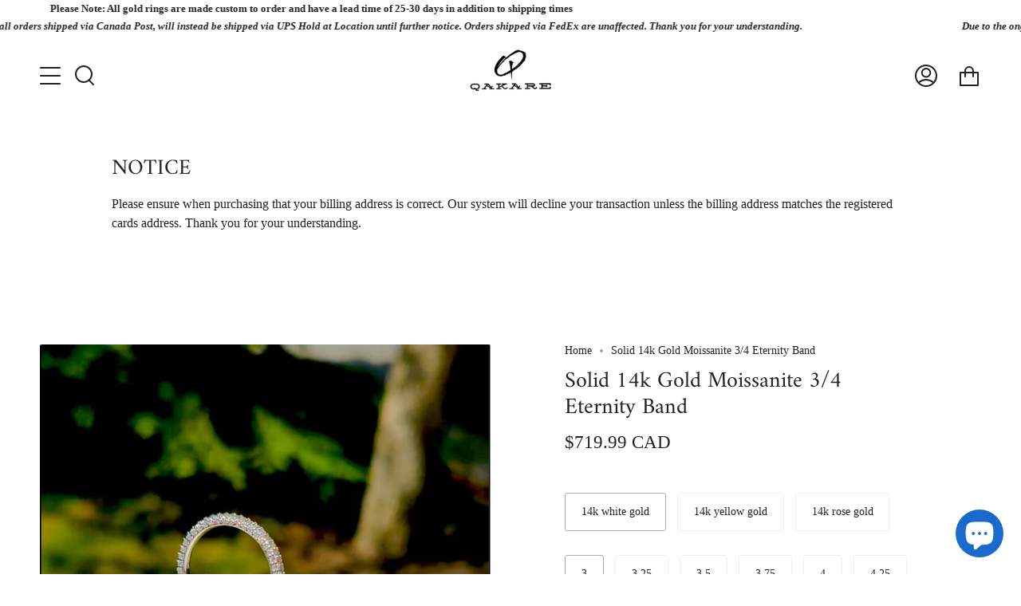

--- FILE ---
content_type: text/html; charset=utf-8
request_url: https://qakare.com/products/solid-14k-gold-moissanite-3-4-band
body_size: 41971
content:
<!doctype html>
<html class="no-js no-touch supports-no-cookies" lang="en">
<head>
  <!-- Google tag (gtag.js) -->
  <script async src="https://www.googletagmanager.com/gtag/js?id=G-ZRDQC8H7BB"></script>
  <script>
    window.dataLayer = window.dataLayer || [];
    function gtag(){dataLayer.push(arguments);}
    gtag('js', new Date());
  
    gtag('config', 'G-ZRDQC8H7BB');
  </script>

  <!-- Google Tag Manager (SearchKings) -->
  <script>(function(w,d,s,l,i){w[l]=w[l]||[];w[l].push({'gtm.start':
  new Date().getTime(),event:'gtm.js'});var f=d.getElementsByTagName(s)[0],
  j=d.createElement(s),dl=l!='dataLayer'?'&l='+l:'';j.async=true;j.src=
  'https://www.googletagmanager.com/gtm.js?id='+i+dl;f.parentNode.insertBefore(j,f);
  })(window,document,'script','dataLayer','GTM-MSVH96DX');</script>
  
  <meta charset="UTF-8">
  <meta name="viewport" content="width=device-width, initial-scale=1.0">
  <meta name="theme-color" content="#e5c1ca">
  <link rel="canonical" href="https://qakare.com/products/solid-14k-gold-moissanite-3-4-band">

  <!-- ======================= Broadcast Theme V3.1.0 ========================= -->

  <link rel="preconnect" href="https://cdn.shopify.com" crossorigin>
  <link rel="preconnect" href="https://fonts.shopify.com" crossorigin>
  <link rel="preconnect" href="https://monorail-edge.shopifysvc.com" crossorigin>

  <link rel="preload" href="//qakare.com/cdn/shop/t/20/assets/lazysizes.js?v=111431644619468174291737427536" as="script">
  <link rel="preload" href="//qakare.com/cdn/shop/t/20/assets/vendor.js?v=54255692255079777131737427536" as="script">
  <link rel="preload" href="//qakare.com/cdn/shop/t/20/assets/theme.js?v=6942488491397586041737427536" as="script">
  <link rel="preload" href="//qakare.com/cdn/shop/t/20/assets/theme.css?v=113985279740008293751737427536" as="style"> 

  

  <!-- Title and description ================================================ -->
  
  <title>
    
    Solid 14k Gold Moissanite 3/4 Eternity Band
    
    
    
      &ndash; Qakare
    
  </title>

  
    <meta name="description" content="Solid 14k gold Color: D Clarity: VVS1   Please allow us roughly 20 days to make your band. Thank you! Free shipping Lifetime warranty">
  

  <!-- /snippets/social-meta.liquid --><meta property="og:site_name" content="Qakare">
<meta property="og:url" content="https://qakare.com/products/solid-14k-gold-moissanite-3-4-band">
<meta property="og:title" content="Solid 14k Gold Moissanite 3/4 Eternity Band">
<meta property="og:type" content="product">
<meta property="og:description" content="Solid 14k gold Color: D Clarity: VVS1   Please allow us roughly 20 days to make your band. Thank you! Free shipping Lifetime warranty"><meta property="og:price:amount" content="719.99">
  <meta property="og:price:currency" content="CAD">
      <meta property="og:image" content="http://qakare.com/cdn/shop/products/m_62a6af46da1041c0155e46f2.jpg?v=1655094006">
      <meta property="og:image:secure_url" content="https://qakare.com/cdn/shop/products/m_62a6af46da1041c0155e46f2.jpg?v=1655094006">
      <meta property="og:image:height" content="580">
      <meta property="og:image:width" content="580">
      <meta property="og:image" content="http://qakare.com/cdn/shop/products/m_62a6b9a2a4de41bf7346eaae.jpg?v=1655094006">
      <meta property="og:image:secure_url" content="https://qakare.com/cdn/shop/products/m_62a6b9a2a4de41bf7346eaae.jpg?v=1655094006">
      <meta property="og:image:height" content="579">
      <meta property="og:image:width" content="580">
      <meta property="og:image" content="http://qakare.com/cdn/shop/products/m_62a6ade367bd91905e971c88_1.jpg?v=1655094006">
      <meta property="og:image:secure_url" content="https://qakare.com/cdn/shop/products/m_62a6ade367bd91905e971c88_1.jpg?v=1655094006">
      <meta property="og:image:height" content="580">
      <meta property="og:image:width" content="580">


<meta name="twitter:site" content="@">
<meta name="twitter:card" content="summary_large_image">
<meta name="twitter:title" content="Solid 14k Gold Moissanite 3/4 Eternity Band">
<meta name="twitter:description" content="Solid 14k gold Color: D Clarity: VVS1   Please allow us roughly 20 days to make your band. Thank you! Free shipping Lifetime warranty">


  <!-- CSS ================================================================== -->

  <link href="//qakare.com/cdn/shop/t/20/assets/font-settings.css?v=17963587982194630201768335320" rel="stylesheet" type="text/css" media="all" />

  
<style data-shopify>

:root {


---color-video-bg: #f2f2f2;


---color-bg: #ffffff;
---color-bg-secondary: #f7f7f7;
---color-bg-rgb: 255, 255, 255;

---color-text-dark: #000000;
---color-text: #212121;
---color-text-light: #646464;


/* === Opacity shades of grey ===*/
---color-a5:  rgba(33, 33, 33, 0.05);
---color-a10: rgba(33, 33, 33, 0.1);
---color-a15: rgba(33, 33, 33, 0.15);
---color-a20: rgba(33, 33, 33, 0.2);
---color-a25: rgba(33, 33, 33, 0.25);
---color-a30: rgba(33, 33, 33, 0.3);
---color-a35: rgba(33, 33, 33, 0.35);
---color-a40: rgba(33, 33, 33, 0.4);
---color-a45: rgba(33, 33, 33, 0.45);
---color-a50: rgba(33, 33, 33, 0.5);
---color-a55: rgba(33, 33, 33, 0.55);
---color-a60: rgba(33, 33, 33, 0.6);
---color-a65: rgba(33, 33, 33, 0.65);
---color-a70: rgba(33, 33, 33, 0.7);
---color-a75: rgba(33, 33, 33, 0.75);
---color-a80: rgba(33, 33, 33, 0.8);
---color-a85: rgba(33, 33, 33, 0.85);
---color-a90: rgba(33, 33, 33, 0.9);
---color-a95: rgba(33, 33, 33, 0.95);

---color-border: rgb(240, 240, 240);
---color-border-light: #f6f6f6;
---color-border-hairline: #f7f7f7;
---color-border-dark: #bdbdbd;/* === Bright color ===*/
---color-primary: #b7a99c;
---color-primary-hover: #a48363;
---color-primary-fade: rgba(183, 169, 156, 0.05);
---color-primary-fade-hover: rgba(183, 169, 156, 0.1);---color-primary-opposite: #ffffff;


/* === Secondary Color ===*/
---color-secondary: #e5c1ca;
---color-secondary-hover: #d68498;
---color-secondary-fade: rgba(229, 193, 202, 0.05);
---color-secondary-fade-hover: rgba(229, 193, 202, 0.1);---color-secondary-opposite: #000000;


/* === link Color ===*/
---color-link: #212121;
---color-link-hover: #bcb2a8;
---color-link-fade: rgba(33, 33, 33, 0.05);
---color-link-fade-hover: rgba(33, 33, 33, 0.1);---color-link-opposite: #ffffff;


/* === Product grid sale tags ===*/
---color-sale-bg: #f9dee5;
---color-sale-text: #af7b88;---color-sale-text-secondary: #f9dee5;

/* === Product grid badges ===*/
---color-badge-bg: #ffffff;
---color-badge-text: #212121;

/* === Helper colors for form error states ===*/
---color-error: var(---color-primary);
---color-error-bg: var(---color-primary-fade);



  ---radius: 300px;
  ---radius-sm: 3px;


---color-announcement-bg: #ffffff;
---color-announcement-text: #ab8c52;
---color-announcement-border: #e6ddcb;

---color-header-bg: #ffffff;
---color-header-link: #212121;
---color-header-link-hover: #ab8c52;

---color-menu-bg: #ffffff;
---color-menu-border: #ffffff;
---color-menu-link: #212121;
---color-menu-link-hover: #ab8c52;
---color-submenu-bg: #ffffff;
---color-submenu-link: #212121;
---color-submenu-link-hover: #ab8c52;
---color-menu-transparent: #ffffff;

---color-footer-bg: #ffffff;
---color-footer-text: #212121;
---color-footer-link: #212121;
---color-footer-link-hover: #212121;
---color-footer-border: #212121;

/* === Custom Cursor ===*/

--icon-zoom-in: url( "//qakare.com/cdn/shop/t/20/assets/icon-zoom-in.svg?v=126996651526054293301737427536" );
--icon-zoom-out: url( "//qakare.com/cdn/shop/t/20/assets/icon-zoom-out.svg?v=128675709041987423641737427536" );

/* === Typography ===*/
---product-grid-aspect-ratio: 100%;
---product-grid-size-piece: 10;


---font-weight-body: 400;
---font-weight-body-bold: 700;

---font-stack-body: "New York", Iowan Old Style, Apple Garamond, Baskerville, Times New Roman, Droid Serif, Times, Source Serif Pro, serif, Apple Color Emoji, Segoe UI Emoji, Segoe UI Symbol;
---font-style-body: normal;
---font-adjust-body: 1.0;

---font-weight-heading: 400;
---font-weight-heading-bold: 700;

---font-stack-heading: Amiri, serif;
---font-style-heading: normal;
---font-adjust-heading: 1.0;

---font-stack-nav: Amiri, serif;
---font-style-nav: normal;
---font-adjust-nav: 1.0;

---font-weight-nav: 400;
---font-weight-nav-bold: 700;

---font-size-base: 1.0rem;
---font-size-base-percent: 1.0;

---ico-select: url("//qakare.com/cdn/shop/t/20/assets/ico-select.svg?v=115630813262522069291737427536");


/* === Parallax ===*/
---parallax-strength-min: 110.0%;
---parallax-strength-max: 120.0%;



}

</style>


  <link href="//qakare.com/cdn/shop/t/20/assets/theme.css?v=113985279740008293751737427536" rel="stylesheet" type="text/css" media="all" />

  <script>
    if (window.navigator.userAgent.indexOf('MSIE ') > 0 || window.navigator.userAgent.indexOf('Trident/') > 0) {
      document.documentElement.className = document.documentElement.className + ' ie';

      var scripts = document.getElementsByTagName('script')[0];
      var polyfill = document.createElement("script");
      polyfill.defer = true;
      polyfill.src = "//qakare.com/cdn/shop/t/20/assets/ie11.js?v=144489047535103983231737427536";

      scripts.parentNode.insertBefore(polyfill, scripts);
    } else {
      document.documentElement.className = document.documentElement.className.replace('no-js', 'js');
    }

    window.lazySizesConfig = window.lazySizesConfig || {};
    window.lazySizesConfig.preloadAfterLoad = true;

    
    

    

    

    let root = '/';
    if (root[root.length - 1] !== '/') {
      root = `${root}/`;
    }

    window.theme = {
      routes: {
        root: root,
        cart: '/cart',
        cart_add_url: '/cart/add',
        product_recommendations_url: '/recommendations/products',
        search_url: '/search'
      },
      assets: {
        photoswipe: '//qakare.com/cdn/shop/t/20/assets/photoswipe.js?v=12261563163868600691737427536',
        smoothscroll: '//qakare.com/cdn/shop/t/20/assets/smoothscroll.js?v=37906625415260927261737427536',
        swatches: '//qakare.com/cdn/shop/t/20/assets/swatches.json?v=153762849283573572451737427536',
        base: "//qakare.com/cdn/shop/t/20/assets/",
        no_image: "//qakare.com/cdn/shopifycloud/storefront/assets/no-image-2048-a2addb12_1024x.gif",
      },
      strings: {
        addToCart: "Add to cart",
        soldOut: "Sold Out",
        from: "From",
        preOrder: "Pre-order",
        unavailable: "Unavailable",
        unitPrice: "Unit price",
        unitPriceSeparator: "per",
        resultsFor: "Results for",
        noResultsFor: "No results for",
        shippingCalcSubmitButton: "Calculate shipping",
        shippingCalcSubmitButtonDisabled: "Calculating...",
        selectValue: "Select value",
        oneColor: "color",
        otherColor: "colors",
        upsellAddToCart: "Add",
        free: "Free"
      },
      customerLoggedIn: false,
      moneyWithCurrencyFormat: "${{amount}} CAD",
      moneyFormat: "${{amount}} CAD",
      cartDrawerEnabled:true,
      enableQuickAdd: true,
      swatchLabels: ["Color"," Colour"],
      showFirstSwatch: false,
      transparentHeader: false,
      info: {
        name: 'broadcast'
      },
      version: '3.1.0'
    };
  </script>

  
    <script src="//qakare.com/cdn/shopifycloud/storefront/assets/themes_support/shopify_common-5f594365.js" defer="defer"></script>
  

  <!-- Theme Javascript ============================================================== -->
  <script src="//qakare.com/cdn/shop/t/20/assets/lazysizes.js?v=111431644619468174291737427536" async="async"></script>
  <script src="//qakare.com/cdn/shop/t/20/assets/vendor.js?v=54255692255079777131737427536" defer="defer"></script>
  <script src="//qakare.com/cdn/shop/t/20/assets/theme.js?v=6942488491397586041737427536" defer="defer"></script>

  <!-- Shopify app scripts =========================================================== -->

  <script>window.performance && window.performance.mark && window.performance.mark('shopify.content_for_header.start');</script><meta name="google-site-verification" content="LZBueEXpZUnd47V1ldBYF5w1pWIluSeN72QBnOBqNR4">
<meta name="google-site-verification" content="LZBueEXpZUnd47V1ldBYF5w1pWIluSeN72QBnOBqNR4">
<meta name="facebook-domain-verification" content="ymj1uihfqphjzctbr5ucdmb1h9ji7s">
<meta name="facebook-domain-verification" content="p1oc83dokgvntpaxy71z9qier5gvru">
<meta id="shopify-digital-wallet" name="shopify-digital-wallet" content="/28022865972/digital_wallets/dialog">
<meta name="shopify-checkout-api-token" content="1cfe9f41384fd10975d1c19df08813d3">
<link rel="alternate" type="application/json+oembed" href="https://qakare.com/products/solid-14k-gold-moissanite-3-4-band.oembed">
<script async="async" src="/checkouts/internal/preloads.js?locale=en-CA"></script>
<script id="apple-pay-shop-capabilities" type="application/json">{"shopId":28022865972,"countryCode":"CA","currencyCode":"CAD","merchantCapabilities":["supports3DS"],"merchantId":"gid:\/\/shopify\/Shop\/28022865972","merchantName":"Qakare","requiredBillingContactFields":["postalAddress","email","phone"],"requiredShippingContactFields":["postalAddress","email","phone"],"shippingType":"shipping","supportedNetworks":["visa","masterCard","amex","interac","jcb"],"total":{"type":"pending","label":"Qakare","amount":"1.00"},"shopifyPaymentsEnabled":true,"supportsSubscriptions":true}</script>
<script id="shopify-features" type="application/json">{"accessToken":"1cfe9f41384fd10975d1c19df08813d3","betas":["rich-media-storefront-analytics"],"domain":"qakare.com","predictiveSearch":true,"shopId":28022865972,"locale":"en"}</script>
<script>var Shopify = Shopify || {};
Shopify.shop = "qaka.myshopify.com";
Shopify.locale = "en";
Shopify.currency = {"active":"CAD","rate":"1.0"};
Shopify.country = "CA";
Shopify.theme = {"name":"Broadcast2","id":174396145951,"schema_name":"Broadcast","schema_version":"3.1.0","theme_store_id":868,"role":"main"};
Shopify.theme.handle = "null";
Shopify.theme.style = {"id":null,"handle":null};
Shopify.cdnHost = "qakare.com/cdn";
Shopify.routes = Shopify.routes || {};
Shopify.routes.root = "/";</script>
<script type="module">!function(o){(o.Shopify=o.Shopify||{}).modules=!0}(window);</script>
<script>!function(o){function n(){var o=[];function n(){o.push(Array.prototype.slice.apply(arguments))}return n.q=o,n}var t=o.Shopify=o.Shopify||{};t.loadFeatures=n(),t.autoloadFeatures=n()}(window);</script>
<script id="shop-js-analytics" type="application/json">{"pageType":"product"}</script>
<script defer="defer" async type="module" src="//qakare.com/cdn/shopifycloud/shop-js/modules/v2/client.init-shop-cart-sync_C5BV16lS.en.esm.js"></script>
<script defer="defer" async type="module" src="//qakare.com/cdn/shopifycloud/shop-js/modules/v2/chunk.common_CygWptCX.esm.js"></script>
<script type="module">
  await import("//qakare.com/cdn/shopifycloud/shop-js/modules/v2/client.init-shop-cart-sync_C5BV16lS.en.esm.js");
await import("//qakare.com/cdn/shopifycloud/shop-js/modules/v2/chunk.common_CygWptCX.esm.js");

  window.Shopify.SignInWithShop?.initShopCartSync?.({"fedCMEnabled":true,"windoidEnabled":true});

</script>
<script>(function() {
  var isLoaded = false;
  function asyncLoad() {
    if (isLoaded) return;
    isLoaded = true;
    var urls = ["https:\/\/cdn.s3.pop-convert.com\/pcjs.production.min.js?unique_id=qaka.myshopify.com\u0026shop=qaka.myshopify.com","https:\/\/script.pop-convert.com\/new-micro\/production.pc.min.js?unique_id=qaka.myshopify.com\u0026shop=qaka.myshopify.com","\/\/d1liekpayvooaz.cloudfront.net\/apps\/customizery\/customizery.js?shop=qaka.myshopify.com"];
    for (var i = 0; i < urls.length; i++) {
      var s = document.createElement('script');
      s.type = 'text/javascript';
      s.async = true;
      s.src = urls[i];
      var x = document.getElementsByTagName('script')[0];
      x.parentNode.insertBefore(s, x);
    }
  };
  if(window.attachEvent) {
    window.attachEvent('onload', asyncLoad);
  } else {
    window.addEventListener('load', asyncLoad, false);
  }
})();</script>
<script id="__st">var __st={"a":28022865972,"offset":-25200,"reqid":"93231edd-cde1-40c9-ae2b-af248ab7cb29-1768798611","pageurl":"qakare.com\/products\/solid-14k-gold-moissanite-3-4-band","u":"6081a8ae9110","p":"product","rtyp":"product","rid":7525974540486};</script>
<script>window.ShopifyPaypalV4VisibilityTracking = true;</script>
<script id="captcha-bootstrap">!function(){'use strict';const t='contact',e='account',n='new_comment',o=[[t,t],['blogs',n],['comments',n],[t,'customer']],c=[[e,'customer_login'],[e,'guest_login'],[e,'recover_customer_password'],[e,'create_customer']],r=t=>t.map((([t,e])=>`form[action*='/${t}']:not([data-nocaptcha='true']) input[name='form_type'][value='${e}']`)).join(','),a=t=>()=>t?[...document.querySelectorAll(t)].map((t=>t.form)):[];function s(){const t=[...o],e=r(t);return a(e)}const i='password',u='form_key',d=['recaptcha-v3-token','g-recaptcha-response','h-captcha-response',i],f=()=>{try{return window.sessionStorage}catch{return}},m='__shopify_v',_=t=>t.elements[u];function p(t,e,n=!1){try{const o=window.sessionStorage,c=JSON.parse(o.getItem(e)),{data:r}=function(t){const{data:e,action:n}=t;return t[m]||n?{data:e,action:n}:{data:t,action:n}}(c);for(const[e,n]of Object.entries(r))t.elements[e]&&(t.elements[e].value=n);n&&o.removeItem(e)}catch(o){console.error('form repopulation failed',{error:o})}}const l='form_type',E='cptcha';function T(t){t.dataset[E]=!0}const w=window,h=w.document,L='Shopify',v='ce_forms',y='captcha';let A=!1;((t,e)=>{const n=(g='f06e6c50-85a8-45c8-87d0-21a2b65856fe',I='https://cdn.shopify.com/shopifycloud/storefront-forms-hcaptcha/ce_storefront_forms_captcha_hcaptcha.v1.5.2.iife.js',D={infoText:'Protected by hCaptcha',privacyText:'Privacy',termsText:'Terms'},(t,e,n)=>{const o=w[L][v],c=o.bindForm;if(c)return c(t,g,e,D).then(n);var r;o.q.push([[t,g,e,D],n]),r=I,A||(h.body.append(Object.assign(h.createElement('script'),{id:'captcha-provider',async:!0,src:r})),A=!0)});var g,I,D;w[L]=w[L]||{},w[L][v]=w[L][v]||{},w[L][v].q=[],w[L][y]=w[L][y]||{},w[L][y].protect=function(t,e){n(t,void 0,e),T(t)},Object.freeze(w[L][y]),function(t,e,n,w,h,L){const[v,y,A,g]=function(t,e,n){const i=e?o:[],u=t?c:[],d=[...i,...u],f=r(d),m=r(i),_=r(d.filter((([t,e])=>n.includes(e))));return[a(f),a(m),a(_),s()]}(w,h,L),I=t=>{const e=t.target;return e instanceof HTMLFormElement?e:e&&e.form},D=t=>v().includes(t);t.addEventListener('submit',(t=>{const e=I(t);if(!e)return;const n=D(e)&&!e.dataset.hcaptchaBound&&!e.dataset.recaptchaBound,o=_(e),c=g().includes(e)&&(!o||!o.value);(n||c)&&t.preventDefault(),c&&!n&&(function(t){try{if(!f())return;!function(t){const e=f();if(!e)return;const n=_(t);if(!n)return;const o=n.value;o&&e.removeItem(o)}(t);const e=Array.from(Array(32),(()=>Math.random().toString(36)[2])).join('');!function(t,e){_(t)||t.append(Object.assign(document.createElement('input'),{type:'hidden',name:u})),t.elements[u].value=e}(t,e),function(t,e){const n=f();if(!n)return;const o=[...t.querySelectorAll(`input[type='${i}']`)].map((({name:t})=>t)),c=[...d,...o],r={};for(const[a,s]of new FormData(t).entries())c.includes(a)||(r[a]=s);n.setItem(e,JSON.stringify({[m]:1,action:t.action,data:r}))}(t,e)}catch(e){console.error('failed to persist form',e)}}(e),e.submit())}));const S=(t,e)=>{t&&!t.dataset[E]&&(n(t,e.some((e=>e===t))),T(t))};for(const o of['focusin','change'])t.addEventListener(o,(t=>{const e=I(t);D(e)&&S(e,y())}));const B=e.get('form_key'),M=e.get(l),P=B&&M;t.addEventListener('DOMContentLoaded',(()=>{const t=y();if(P)for(const e of t)e.elements[l].value===M&&p(e,B);[...new Set([...A(),...v().filter((t=>'true'===t.dataset.shopifyCaptcha))])].forEach((e=>S(e,t)))}))}(h,new URLSearchParams(w.location.search),n,t,e,['guest_login'])})(!0,!0)}();</script>
<script integrity="sha256-4kQ18oKyAcykRKYeNunJcIwy7WH5gtpwJnB7kiuLZ1E=" data-source-attribution="shopify.loadfeatures" defer="defer" src="//qakare.com/cdn/shopifycloud/storefront/assets/storefront/load_feature-a0a9edcb.js" crossorigin="anonymous"></script>
<script data-source-attribution="shopify.dynamic_checkout.dynamic.init">var Shopify=Shopify||{};Shopify.PaymentButton=Shopify.PaymentButton||{isStorefrontPortableWallets:!0,init:function(){window.Shopify.PaymentButton.init=function(){};var t=document.createElement("script");t.src="https://qakare.com/cdn/shopifycloud/portable-wallets/latest/portable-wallets.en.js",t.type="module",document.head.appendChild(t)}};
</script>
<script data-source-attribution="shopify.dynamic_checkout.buyer_consent">
  function portableWalletsHideBuyerConsent(e){var t=document.getElementById("shopify-buyer-consent"),n=document.getElementById("shopify-subscription-policy-button");t&&n&&(t.classList.add("hidden"),t.setAttribute("aria-hidden","true"),n.removeEventListener("click",e))}function portableWalletsShowBuyerConsent(e){var t=document.getElementById("shopify-buyer-consent"),n=document.getElementById("shopify-subscription-policy-button");t&&n&&(t.classList.remove("hidden"),t.removeAttribute("aria-hidden"),n.addEventListener("click",e))}window.Shopify?.PaymentButton&&(window.Shopify.PaymentButton.hideBuyerConsent=portableWalletsHideBuyerConsent,window.Shopify.PaymentButton.showBuyerConsent=portableWalletsShowBuyerConsent);
</script>
<script>
  function portableWalletsCleanup(e){e&&e.src&&console.error("Failed to load portable wallets script "+e.src);var t=document.querySelectorAll("shopify-accelerated-checkout .shopify-payment-button__skeleton, shopify-accelerated-checkout-cart .wallet-cart-button__skeleton"),e=document.getElementById("shopify-buyer-consent");for(let e=0;e<t.length;e++)t[e].remove();e&&e.remove()}function portableWalletsNotLoadedAsModule(e){e instanceof ErrorEvent&&"string"==typeof e.message&&e.message.includes("import.meta")&&"string"==typeof e.filename&&e.filename.includes("portable-wallets")&&(window.removeEventListener("error",portableWalletsNotLoadedAsModule),window.Shopify.PaymentButton.failedToLoad=e,"loading"===document.readyState?document.addEventListener("DOMContentLoaded",window.Shopify.PaymentButton.init):window.Shopify.PaymentButton.init())}window.addEventListener("error",portableWalletsNotLoadedAsModule);
</script>

<script type="module" src="https://qakare.com/cdn/shopifycloud/portable-wallets/latest/portable-wallets.en.js" onError="portableWalletsCleanup(this)" crossorigin="anonymous"></script>
<script nomodule>
  document.addEventListener("DOMContentLoaded", portableWalletsCleanup);
</script>

<script id='scb4127' type='text/javascript' async='' src='https://qakare.com/cdn/shopifycloud/privacy-banner/storefront-banner.js'></script><link id="shopify-accelerated-checkout-styles" rel="stylesheet" media="screen" href="https://qakare.com/cdn/shopifycloud/portable-wallets/latest/accelerated-checkout-backwards-compat.css" crossorigin="anonymous">
<style id="shopify-accelerated-checkout-cart">
        #shopify-buyer-consent {
  margin-top: 1em;
  display: inline-block;
  width: 100%;
}

#shopify-buyer-consent.hidden {
  display: none;
}

#shopify-subscription-policy-button {
  background: none;
  border: none;
  padding: 0;
  text-decoration: underline;
  font-size: inherit;
  cursor: pointer;
}

#shopify-subscription-policy-button::before {
  box-shadow: none;
}

      </style>

<script>window.performance && window.performance.mark && window.performance.mark('shopify.content_for_header.end');</script>
<script src="https://cdn.shopify.com/extensions/7bc9bb47-adfa-4267-963e-cadee5096caf/inbox-1252/assets/inbox-chat-loader.js" type="text/javascript" defer="defer"></script>
<script src="https://cdn.shopify.com/extensions/019b20db-86ea-7f60-a5ac-efd39c1e2d01/appointment-booking-appointo-87/assets/appointo_bundle.js" type="text/javascript" defer="defer"></script>
<link href="https://monorail-edge.shopifysvc.com" rel="dns-prefetch">
<script>(function(){if ("sendBeacon" in navigator && "performance" in window) {try {var session_token_from_headers = performance.getEntriesByType('navigation')[0].serverTiming.find(x => x.name == '_s').description;} catch {var session_token_from_headers = undefined;}var session_cookie_matches = document.cookie.match(/_shopify_s=([^;]*)/);var session_token_from_cookie = session_cookie_matches && session_cookie_matches.length === 2 ? session_cookie_matches[1] : "";var session_token = session_token_from_headers || session_token_from_cookie || "";function handle_abandonment_event(e) {var entries = performance.getEntries().filter(function(entry) {return /monorail-edge.shopifysvc.com/.test(entry.name);});if (!window.abandonment_tracked && entries.length === 0) {window.abandonment_tracked = true;var currentMs = Date.now();var navigation_start = performance.timing.navigationStart;var payload = {shop_id: 28022865972,url: window.location.href,navigation_start,duration: currentMs - navigation_start,session_token,page_type: "product"};window.navigator.sendBeacon("https://monorail-edge.shopifysvc.com/v1/produce", JSON.stringify({schema_id: "online_store_buyer_site_abandonment/1.1",payload: payload,metadata: {event_created_at_ms: currentMs,event_sent_at_ms: currentMs}}));}}window.addEventListener('pagehide', handle_abandonment_event);}}());</script>
<script id="web-pixels-manager-setup">(function e(e,d,r,n,o){if(void 0===o&&(o={}),!Boolean(null===(a=null===(i=window.Shopify)||void 0===i?void 0:i.analytics)||void 0===a?void 0:a.replayQueue)){var i,a;window.Shopify=window.Shopify||{};var t=window.Shopify;t.analytics=t.analytics||{};var s=t.analytics;s.replayQueue=[],s.publish=function(e,d,r){return s.replayQueue.push([e,d,r]),!0};try{self.performance.mark("wpm:start")}catch(e){}var l=function(){var e={modern:/Edge?\/(1{2}[4-9]|1[2-9]\d|[2-9]\d{2}|\d{4,})\.\d+(\.\d+|)|Firefox\/(1{2}[4-9]|1[2-9]\d|[2-9]\d{2}|\d{4,})\.\d+(\.\d+|)|Chrom(ium|e)\/(9{2}|\d{3,})\.\d+(\.\d+|)|(Maci|X1{2}).+ Version\/(15\.\d+|(1[6-9]|[2-9]\d|\d{3,})\.\d+)([,.]\d+|)( \(\w+\)|)( Mobile\/\w+|) Safari\/|Chrome.+OPR\/(9{2}|\d{3,})\.\d+\.\d+|(CPU[ +]OS|iPhone[ +]OS|CPU[ +]iPhone|CPU IPhone OS|CPU iPad OS)[ +]+(15[._]\d+|(1[6-9]|[2-9]\d|\d{3,})[._]\d+)([._]\d+|)|Android:?[ /-](13[3-9]|1[4-9]\d|[2-9]\d{2}|\d{4,})(\.\d+|)(\.\d+|)|Android.+Firefox\/(13[5-9]|1[4-9]\d|[2-9]\d{2}|\d{4,})\.\d+(\.\d+|)|Android.+Chrom(ium|e)\/(13[3-9]|1[4-9]\d|[2-9]\d{2}|\d{4,})\.\d+(\.\d+|)|SamsungBrowser\/([2-9]\d|\d{3,})\.\d+/,legacy:/Edge?\/(1[6-9]|[2-9]\d|\d{3,})\.\d+(\.\d+|)|Firefox\/(5[4-9]|[6-9]\d|\d{3,})\.\d+(\.\d+|)|Chrom(ium|e)\/(5[1-9]|[6-9]\d|\d{3,})\.\d+(\.\d+|)([\d.]+$|.*Safari\/(?![\d.]+ Edge\/[\d.]+$))|(Maci|X1{2}).+ Version\/(10\.\d+|(1[1-9]|[2-9]\d|\d{3,})\.\d+)([,.]\d+|)( \(\w+\)|)( Mobile\/\w+|) Safari\/|Chrome.+OPR\/(3[89]|[4-9]\d|\d{3,})\.\d+\.\d+|(CPU[ +]OS|iPhone[ +]OS|CPU[ +]iPhone|CPU IPhone OS|CPU iPad OS)[ +]+(10[._]\d+|(1[1-9]|[2-9]\d|\d{3,})[._]\d+)([._]\d+|)|Android:?[ /-](13[3-9]|1[4-9]\d|[2-9]\d{2}|\d{4,})(\.\d+|)(\.\d+|)|Mobile Safari.+OPR\/([89]\d|\d{3,})\.\d+\.\d+|Android.+Firefox\/(13[5-9]|1[4-9]\d|[2-9]\d{2}|\d{4,})\.\d+(\.\d+|)|Android.+Chrom(ium|e)\/(13[3-9]|1[4-9]\d|[2-9]\d{2}|\d{4,})\.\d+(\.\d+|)|Android.+(UC? ?Browser|UCWEB|U3)[ /]?(15\.([5-9]|\d{2,})|(1[6-9]|[2-9]\d|\d{3,})\.\d+)\.\d+|SamsungBrowser\/(5\.\d+|([6-9]|\d{2,})\.\d+)|Android.+MQ{2}Browser\/(14(\.(9|\d{2,})|)|(1[5-9]|[2-9]\d|\d{3,})(\.\d+|))(\.\d+|)|K[Aa][Ii]OS\/(3\.\d+|([4-9]|\d{2,})\.\d+)(\.\d+|)/},d=e.modern,r=e.legacy,n=navigator.userAgent;return n.match(d)?"modern":n.match(r)?"legacy":"unknown"}(),u="modern"===l?"modern":"legacy",c=(null!=n?n:{modern:"",legacy:""})[u],f=function(e){return[e.baseUrl,"/wpm","/b",e.hashVersion,"modern"===e.buildTarget?"m":"l",".js"].join("")}({baseUrl:d,hashVersion:r,buildTarget:u}),m=function(e){var d=e.version,r=e.bundleTarget,n=e.surface,o=e.pageUrl,i=e.monorailEndpoint;return{emit:function(e){var a=e.status,t=e.errorMsg,s=(new Date).getTime(),l=JSON.stringify({metadata:{event_sent_at_ms:s},events:[{schema_id:"web_pixels_manager_load/3.1",payload:{version:d,bundle_target:r,page_url:o,status:a,surface:n,error_msg:t},metadata:{event_created_at_ms:s}}]});if(!i)return console&&console.warn&&console.warn("[Web Pixels Manager] No Monorail endpoint provided, skipping logging."),!1;try{return self.navigator.sendBeacon.bind(self.navigator)(i,l)}catch(e){}var u=new XMLHttpRequest;try{return u.open("POST",i,!0),u.setRequestHeader("Content-Type","text/plain"),u.send(l),!0}catch(e){return console&&console.warn&&console.warn("[Web Pixels Manager] Got an unhandled error while logging to Monorail."),!1}}}}({version:r,bundleTarget:l,surface:e.surface,pageUrl:self.location.href,monorailEndpoint:e.monorailEndpoint});try{o.browserTarget=l,function(e){var d=e.src,r=e.async,n=void 0===r||r,o=e.onload,i=e.onerror,a=e.sri,t=e.scriptDataAttributes,s=void 0===t?{}:t,l=document.createElement("script"),u=document.querySelector("head"),c=document.querySelector("body");if(l.async=n,l.src=d,a&&(l.integrity=a,l.crossOrigin="anonymous"),s)for(var f in s)if(Object.prototype.hasOwnProperty.call(s,f))try{l.dataset[f]=s[f]}catch(e){}if(o&&l.addEventListener("load",o),i&&l.addEventListener("error",i),u)u.appendChild(l);else{if(!c)throw new Error("Did not find a head or body element to append the script");c.appendChild(l)}}({src:f,async:!0,onload:function(){if(!function(){var e,d;return Boolean(null===(d=null===(e=window.Shopify)||void 0===e?void 0:e.analytics)||void 0===d?void 0:d.initialized)}()){var d=window.webPixelsManager.init(e)||void 0;if(d){var r=window.Shopify.analytics;r.replayQueue.forEach((function(e){var r=e[0],n=e[1],o=e[2];d.publishCustomEvent(r,n,o)})),r.replayQueue=[],r.publish=d.publishCustomEvent,r.visitor=d.visitor,r.initialized=!0}}},onerror:function(){return m.emit({status:"failed",errorMsg:"".concat(f," has failed to load")})},sri:function(e){var d=/^sha384-[A-Za-z0-9+/=]+$/;return"string"==typeof e&&d.test(e)}(c)?c:"",scriptDataAttributes:o}),m.emit({status:"loading"})}catch(e){m.emit({status:"failed",errorMsg:(null==e?void 0:e.message)||"Unknown error"})}}})({shopId: 28022865972,storefrontBaseUrl: "https://qakare.com",extensionsBaseUrl: "https://extensions.shopifycdn.com/cdn/shopifycloud/web-pixels-manager",monorailEndpoint: "https://monorail-edge.shopifysvc.com/unstable/produce_batch",surface: "storefront-renderer",enabledBetaFlags: ["2dca8a86"],webPixelsConfigList: [{"id":"1999044895","configuration":"{\"tagID\":\"2612583801521\"}","eventPayloadVersion":"v1","runtimeContext":"STRICT","scriptVersion":"18031546ee651571ed29edbe71a3550b","type":"APP","apiClientId":3009811,"privacyPurposes":["ANALYTICS","MARKETING","SALE_OF_DATA"],"dataSharingAdjustments":{"protectedCustomerApprovalScopes":["read_customer_address","read_customer_email","read_customer_name","read_customer_personal_data","read_customer_phone"]}},{"id":"1841791263","configuration":"{\"pixelCode\":\"D47RETJC77U2T7EJ9VGG\"}","eventPayloadVersion":"v1","runtimeContext":"STRICT","scriptVersion":"22e92c2ad45662f435e4801458fb78cc","type":"APP","apiClientId":4383523,"privacyPurposes":["ANALYTICS","MARKETING","SALE_OF_DATA"],"dataSharingAdjustments":{"protectedCustomerApprovalScopes":["read_customer_address","read_customer_email","read_customer_name","read_customer_personal_data","read_customer_phone"]}},{"id":"701661471","configuration":"{\"config\":\"{\\\"google_tag_ids\\\":[\\\"G-PP3979QFJK\\\",\\\"AW-16757104688\\\",\\\"GT-P3HTSRN\\\",\\\"G-54PT0LLDK5\\\",\\\"G-ZRDQC8H7BB\\\"],\\\"target_country\\\":\\\"CA\\\",\\\"gtag_events\\\":[{\\\"type\\\":\\\"search\\\",\\\"action_label\\\":[\\\"G-PP3979QFJK\\\",\\\"AW-16757104688\\\/wilcCJDt7OIZELDAtLY-\\\",\\\"G-54PT0LLDK5\\\",\\\"G-ZRDQC8H7BB\\\",\\\"MC-X0MS1VSQWQ\\\"]},{\\\"type\\\":\\\"begin_checkout\\\",\\\"action_label\\\":[\\\"G-PP3979QFJK\\\",\\\"AW-16757104688\\\/o8ohCJbt7OIZELDAtLY-\\\",\\\"G-54PT0LLDK5\\\",\\\"G-ZRDQC8H7BB\\\",\\\"MC-X0MS1VSQWQ\\\"]},{\\\"type\\\":\\\"view_item\\\",\\\"action_label\\\":[\\\"G-PP3979QFJK\\\",\\\"AW-16757104688\\\/41pkCI3t7OIZELDAtLY-\\\",\\\"MC-X0MS1VSQWQ\\\",\\\"AW-16757104688\\\/hFEDCPn_3-MaELDAtLY-\\\",\\\"G-54PT0LLDK5\\\",\\\"G-ZRDQC8H7BB\\\"]},{\\\"type\\\":\\\"purchase\\\",\\\"action_label\\\":[\\\"G-PP3979QFJK\\\",\\\"AW-16757104688\\\/PP5gCIft7OIZELDAtLY-\\\",\\\"MC-X0MS1VSQWQ\\\",\\\"G-54PT0LLDK5\\\",\\\"G-ZRDQC8H7BB\\\"]},{\\\"type\\\":\\\"page_view\\\",\\\"action_label\\\":[\\\"G-PP3979QFJK\\\",\\\"AW-16757104688\\\/NwZlCIrt7OIZELDAtLY-\\\",\\\"MC-X0MS1VSQWQ\\\",\\\"G-54PT0LLDK5\\\",\\\"G-ZRDQC8H7BB\\\"]},{\\\"type\\\":\\\"add_payment_info\\\",\\\"action_label\\\":[\\\"G-PP3979QFJK\\\",\\\"AW-16757104688\\\/3KZrCJnt7OIZELDAtLY-\\\",\\\"G-54PT0LLDK5\\\",\\\"G-ZRDQC8H7BB\\\",\\\"MC-X0MS1VSQWQ\\\"]},{\\\"type\\\":\\\"add_to_cart\\\",\\\"action_label\\\":[\\\"G-PP3979QFJK\\\",\\\"AW-16757104688\\\/HP6GCJPt7OIZELDAtLY-\\\",\\\"G-54PT0LLDK5\\\",\\\"G-ZRDQC8H7BB\\\",\\\"MC-X0MS1VSQWQ\\\"]}],\\\"enable_monitoring_mode\\\":false}\"}","eventPayloadVersion":"v1","runtimeContext":"OPEN","scriptVersion":"b2a88bafab3e21179ed38636efcd8a93","type":"APP","apiClientId":1780363,"privacyPurposes":[],"dataSharingAdjustments":{"protectedCustomerApprovalScopes":["read_customer_address","read_customer_email","read_customer_name","read_customer_personal_data","read_customer_phone"]}},{"id":"301334815","configuration":"{\"pixel_id\":\"2491683134492067\",\"pixel_type\":\"facebook_pixel\",\"metaapp_system_user_token\":\"-\"}","eventPayloadVersion":"v1","runtimeContext":"OPEN","scriptVersion":"ca16bc87fe92b6042fbaa3acc2fbdaa6","type":"APP","apiClientId":2329312,"privacyPurposes":["ANALYTICS","MARKETING","SALE_OF_DATA"],"dataSharingAdjustments":{"protectedCustomerApprovalScopes":["read_customer_address","read_customer_email","read_customer_name","read_customer_personal_data","read_customer_phone"]}},{"id":"148275487","eventPayloadVersion":"v1","runtimeContext":"LAX","scriptVersion":"1","type":"CUSTOM","privacyPurposes":["ANALYTICS"],"name":"Google Analytics tag (migrated)"},{"id":"168952095","eventPayloadVersion":"1","runtimeContext":"LAX","scriptVersion":"1","type":"CUSTOM","privacyPurposes":[],"name":"SearchKings' Tracking"},{"id":"shopify-app-pixel","configuration":"{}","eventPayloadVersion":"v1","runtimeContext":"STRICT","scriptVersion":"0450","apiClientId":"shopify-pixel","type":"APP","privacyPurposes":["ANALYTICS","MARKETING"]},{"id":"shopify-custom-pixel","eventPayloadVersion":"v1","runtimeContext":"LAX","scriptVersion":"0450","apiClientId":"shopify-pixel","type":"CUSTOM","privacyPurposes":["ANALYTICS","MARKETING"]}],isMerchantRequest: false,initData: {"shop":{"name":"Qakare","paymentSettings":{"currencyCode":"CAD"},"myshopifyDomain":"qaka.myshopify.com","countryCode":"CA","storefrontUrl":"https:\/\/qakare.com"},"customer":null,"cart":null,"checkout":null,"productVariants":[{"price":{"amount":719.99,"currencyCode":"CAD"},"product":{"title":"Solid 14k Gold Moissanite 3\/4 Eternity Band","vendor":"Qakare","id":"7525974540486","untranslatedTitle":"Solid 14k Gold Moissanite 3\/4 Eternity Band","url":"\/products\/solid-14k-gold-moissanite-3-4-band","type":""},"id":"42129491787974","image":{"src":"\/\/qakare.com\/cdn\/shop\/products\/m_62a6af46da1041c0155e46f2.jpg?v=1655094006"},"sku":"","title":"14k white gold \/ 3","untranslatedTitle":"14k white gold \/ 3"},{"price":{"amount":719.99,"currencyCode":"CAD"},"product":{"title":"Solid 14k Gold Moissanite 3\/4 Eternity Band","vendor":"Qakare","id":"7525974540486","untranslatedTitle":"Solid 14k Gold Moissanite 3\/4 Eternity Band","url":"\/products\/solid-14k-gold-moissanite-3-4-band","type":""},"id":"42129491853510","image":{"src":"\/\/qakare.com\/cdn\/shop\/products\/m_62a6af46da1041c0155e46f2.jpg?v=1655094006"},"sku":"","title":"14k white gold \/ 3.25","untranslatedTitle":"14k white gold \/ 3.25"},{"price":{"amount":719.99,"currencyCode":"CAD"},"product":{"title":"Solid 14k Gold Moissanite 3\/4 Eternity Band","vendor":"Qakare","id":"7525974540486","untranslatedTitle":"Solid 14k Gold Moissanite 3\/4 Eternity Band","url":"\/products\/solid-14k-gold-moissanite-3-4-band","type":""},"id":"42129491919046","image":{"src":"\/\/qakare.com\/cdn\/shop\/products\/m_62a6af46da1041c0155e46f2.jpg?v=1655094006"},"sku":"","title":"14k white gold \/ 3.5","untranslatedTitle":"14k white gold \/ 3.5"},{"price":{"amount":719.99,"currencyCode":"CAD"},"product":{"title":"Solid 14k Gold Moissanite 3\/4 Eternity Band","vendor":"Qakare","id":"7525974540486","untranslatedTitle":"Solid 14k Gold Moissanite 3\/4 Eternity Band","url":"\/products\/solid-14k-gold-moissanite-3-4-band","type":""},"id":"42129491951814","image":{"src":"\/\/qakare.com\/cdn\/shop\/products\/m_62a6af46da1041c0155e46f2.jpg?v=1655094006"},"sku":"","title":"14k white gold \/ 3.75","untranslatedTitle":"14k white gold \/ 3.75"},{"price":{"amount":719.99,"currencyCode":"CAD"},"product":{"title":"Solid 14k Gold Moissanite 3\/4 Eternity Band","vendor":"Qakare","id":"7525974540486","untranslatedTitle":"Solid 14k Gold Moissanite 3\/4 Eternity Band","url":"\/products\/solid-14k-gold-moissanite-3-4-band","type":""},"id":"42129491984582","image":{"src":"\/\/qakare.com\/cdn\/shop\/products\/m_62a6af46da1041c0155e46f2.jpg?v=1655094006"},"sku":"","title":"14k white gold \/ 4","untranslatedTitle":"14k white gold \/ 4"},{"price":{"amount":719.99,"currencyCode":"CAD"},"product":{"title":"Solid 14k Gold Moissanite 3\/4 Eternity Band","vendor":"Qakare","id":"7525974540486","untranslatedTitle":"Solid 14k Gold Moissanite 3\/4 Eternity Band","url":"\/products\/solid-14k-gold-moissanite-3-4-band","type":""},"id":"42129492017350","image":{"src":"\/\/qakare.com\/cdn\/shop\/products\/m_62a6af46da1041c0155e46f2.jpg?v=1655094006"},"sku":"","title":"14k white gold \/ 4.25","untranslatedTitle":"14k white gold \/ 4.25"},{"price":{"amount":719.99,"currencyCode":"CAD"},"product":{"title":"Solid 14k Gold Moissanite 3\/4 Eternity Band","vendor":"Qakare","id":"7525974540486","untranslatedTitle":"Solid 14k Gold Moissanite 3\/4 Eternity Band","url":"\/products\/solid-14k-gold-moissanite-3-4-band","type":""},"id":"42129492050118","image":{"src":"\/\/qakare.com\/cdn\/shop\/products\/m_62a6af46da1041c0155e46f2.jpg?v=1655094006"},"sku":"","title":"14k white gold \/ 4.5","untranslatedTitle":"14k white gold \/ 4.5"},{"price":{"amount":719.99,"currencyCode":"CAD"},"product":{"title":"Solid 14k Gold Moissanite 3\/4 Eternity Band","vendor":"Qakare","id":"7525974540486","untranslatedTitle":"Solid 14k Gold Moissanite 3\/4 Eternity Band","url":"\/products\/solid-14k-gold-moissanite-3-4-band","type":""},"id":"42129492082886","image":{"src":"\/\/qakare.com\/cdn\/shop\/products\/m_62a6af46da1041c0155e46f2.jpg?v=1655094006"},"sku":"","title":"14k white gold \/ 4.75","untranslatedTitle":"14k white gold \/ 4.75"},{"price":{"amount":719.99,"currencyCode":"CAD"},"product":{"title":"Solid 14k Gold Moissanite 3\/4 Eternity Band","vendor":"Qakare","id":"7525974540486","untranslatedTitle":"Solid 14k Gold Moissanite 3\/4 Eternity Band","url":"\/products\/solid-14k-gold-moissanite-3-4-band","type":""},"id":"42129492148422","image":{"src":"\/\/qakare.com\/cdn\/shop\/products\/m_62a6af46da1041c0155e46f2.jpg?v=1655094006"},"sku":"","title":"14k white gold \/ 5","untranslatedTitle":"14k white gold \/ 5"},{"price":{"amount":719.99,"currencyCode":"CAD"},"product":{"title":"Solid 14k Gold Moissanite 3\/4 Eternity Band","vendor":"Qakare","id":"7525974540486","untranslatedTitle":"Solid 14k Gold Moissanite 3\/4 Eternity Band","url":"\/products\/solid-14k-gold-moissanite-3-4-band","type":""},"id":"42129492181190","image":{"src":"\/\/qakare.com\/cdn\/shop\/products\/m_62a6af46da1041c0155e46f2.jpg?v=1655094006"},"sku":"","title":"14k white gold \/ 5.25","untranslatedTitle":"14k white gold \/ 5.25"},{"price":{"amount":719.99,"currencyCode":"CAD"},"product":{"title":"Solid 14k Gold Moissanite 3\/4 Eternity Band","vendor":"Qakare","id":"7525974540486","untranslatedTitle":"Solid 14k Gold Moissanite 3\/4 Eternity Band","url":"\/products\/solid-14k-gold-moissanite-3-4-band","type":""},"id":"42129492213958","image":{"src":"\/\/qakare.com\/cdn\/shop\/products\/m_62a6af46da1041c0155e46f2.jpg?v=1655094006"},"sku":"","title":"14k white gold \/ 5.5","untranslatedTitle":"14k white gold \/ 5.5"},{"price":{"amount":719.99,"currencyCode":"CAD"},"product":{"title":"Solid 14k Gold Moissanite 3\/4 Eternity Band","vendor":"Qakare","id":"7525974540486","untranslatedTitle":"Solid 14k Gold Moissanite 3\/4 Eternity Band","url":"\/products\/solid-14k-gold-moissanite-3-4-band","type":""},"id":"42129492246726","image":{"src":"\/\/qakare.com\/cdn\/shop\/products\/m_62a6af46da1041c0155e46f2.jpg?v=1655094006"},"sku":"","title":"14k white gold \/ 5.75","untranslatedTitle":"14k white gold \/ 5.75"},{"price":{"amount":719.99,"currencyCode":"CAD"},"product":{"title":"Solid 14k Gold Moissanite 3\/4 Eternity Band","vendor":"Qakare","id":"7525974540486","untranslatedTitle":"Solid 14k Gold Moissanite 3\/4 Eternity Band","url":"\/products\/solid-14k-gold-moissanite-3-4-band","type":""},"id":"42129492279494","image":{"src":"\/\/qakare.com\/cdn\/shop\/products\/m_62a6af46da1041c0155e46f2.jpg?v=1655094006"},"sku":"","title":"14k white gold \/ 6","untranslatedTitle":"14k white gold \/ 6"},{"price":{"amount":719.99,"currencyCode":"CAD"},"product":{"title":"Solid 14k Gold Moissanite 3\/4 Eternity Band","vendor":"Qakare","id":"7525974540486","untranslatedTitle":"Solid 14k Gold Moissanite 3\/4 Eternity Band","url":"\/products\/solid-14k-gold-moissanite-3-4-band","type":""},"id":"42129492312262","image":{"src":"\/\/qakare.com\/cdn\/shop\/products\/m_62a6af46da1041c0155e46f2.jpg?v=1655094006"},"sku":"","title":"14k white gold \/ 6.25","untranslatedTitle":"14k white gold \/ 6.25"},{"price":{"amount":719.99,"currencyCode":"CAD"},"product":{"title":"Solid 14k Gold Moissanite 3\/4 Eternity Band","vendor":"Qakare","id":"7525974540486","untranslatedTitle":"Solid 14k Gold Moissanite 3\/4 Eternity Band","url":"\/products\/solid-14k-gold-moissanite-3-4-band","type":""},"id":"42129492345030","image":{"src":"\/\/qakare.com\/cdn\/shop\/products\/m_62a6af46da1041c0155e46f2.jpg?v=1655094006"},"sku":"","title":"14k white gold \/ 6.5","untranslatedTitle":"14k white gold \/ 6.5"},{"price":{"amount":719.99,"currencyCode":"CAD"},"product":{"title":"Solid 14k Gold Moissanite 3\/4 Eternity Band","vendor":"Qakare","id":"7525974540486","untranslatedTitle":"Solid 14k Gold Moissanite 3\/4 Eternity Band","url":"\/products\/solid-14k-gold-moissanite-3-4-band","type":""},"id":"42129492377798","image":{"src":"\/\/qakare.com\/cdn\/shop\/products\/m_62a6af46da1041c0155e46f2.jpg?v=1655094006"},"sku":"","title":"14k white gold \/ 6.75","untranslatedTitle":"14k white gold \/ 6.75"},{"price":{"amount":719.99,"currencyCode":"CAD"},"product":{"title":"Solid 14k Gold Moissanite 3\/4 Eternity Band","vendor":"Qakare","id":"7525974540486","untranslatedTitle":"Solid 14k Gold Moissanite 3\/4 Eternity Band","url":"\/products\/solid-14k-gold-moissanite-3-4-band","type":""},"id":"42129492410566","image":{"src":"\/\/qakare.com\/cdn\/shop\/products\/m_62a6af46da1041c0155e46f2.jpg?v=1655094006"},"sku":"","title":"14k white gold \/ 7","untranslatedTitle":"14k white gold \/ 7"},{"price":{"amount":719.99,"currencyCode":"CAD"},"product":{"title":"Solid 14k Gold Moissanite 3\/4 Eternity Band","vendor":"Qakare","id":"7525974540486","untranslatedTitle":"Solid 14k Gold Moissanite 3\/4 Eternity Band","url":"\/products\/solid-14k-gold-moissanite-3-4-band","type":""},"id":"42129492443334","image":{"src":"\/\/qakare.com\/cdn\/shop\/products\/m_62a6af46da1041c0155e46f2.jpg?v=1655094006"},"sku":"","title":"14k white gold \/ 7.25","untranslatedTitle":"14k white gold \/ 7.25"},{"price":{"amount":719.99,"currencyCode":"CAD"},"product":{"title":"Solid 14k Gold Moissanite 3\/4 Eternity Band","vendor":"Qakare","id":"7525974540486","untranslatedTitle":"Solid 14k Gold Moissanite 3\/4 Eternity Band","url":"\/products\/solid-14k-gold-moissanite-3-4-band","type":""},"id":"42129492476102","image":{"src":"\/\/qakare.com\/cdn\/shop\/products\/m_62a6af46da1041c0155e46f2.jpg?v=1655094006"},"sku":"","title":"14k white gold \/ 7.5","untranslatedTitle":"14k white gold \/ 7.5"},{"price":{"amount":719.99,"currencyCode":"CAD"},"product":{"title":"Solid 14k Gold Moissanite 3\/4 Eternity Band","vendor":"Qakare","id":"7525974540486","untranslatedTitle":"Solid 14k Gold Moissanite 3\/4 Eternity Band","url":"\/products\/solid-14k-gold-moissanite-3-4-band","type":""},"id":"42129492508870","image":{"src":"\/\/qakare.com\/cdn\/shop\/products\/m_62a6af46da1041c0155e46f2.jpg?v=1655094006"},"sku":"","title":"14k white gold \/ 7.75","untranslatedTitle":"14k white gold \/ 7.75"},{"price":{"amount":719.99,"currencyCode":"CAD"},"product":{"title":"Solid 14k Gold Moissanite 3\/4 Eternity Band","vendor":"Qakare","id":"7525974540486","untranslatedTitle":"Solid 14k Gold Moissanite 3\/4 Eternity Band","url":"\/products\/solid-14k-gold-moissanite-3-4-band","type":""},"id":"42129492541638","image":{"src":"\/\/qakare.com\/cdn\/shop\/products\/m_62a6af46da1041c0155e46f2.jpg?v=1655094006"},"sku":"","title":"14k white gold \/ 8","untranslatedTitle":"14k white gold \/ 8"},{"price":{"amount":719.99,"currencyCode":"CAD"},"product":{"title":"Solid 14k Gold Moissanite 3\/4 Eternity Band","vendor":"Qakare","id":"7525974540486","untranslatedTitle":"Solid 14k Gold Moissanite 3\/4 Eternity Band","url":"\/products\/solid-14k-gold-moissanite-3-4-band","type":""},"id":"42129492574406","image":{"src":"\/\/qakare.com\/cdn\/shop\/products\/m_62a6af46da1041c0155e46f2.jpg?v=1655094006"},"sku":"","title":"14k white gold \/ 8.25","untranslatedTitle":"14k white gold \/ 8.25"},{"price":{"amount":719.99,"currencyCode":"CAD"},"product":{"title":"Solid 14k Gold Moissanite 3\/4 Eternity Band","vendor":"Qakare","id":"7525974540486","untranslatedTitle":"Solid 14k Gold Moissanite 3\/4 Eternity Band","url":"\/products\/solid-14k-gold-moissanite-3-4-band","type":""},"id":"42129492639942","image":{"src":"\/\/qakare.com\/cdn\/shop\/products\/m_62a6af46da1041c0155e46f2.jpg?v=1655094006"},"sku":"","title":"14k white gold \/ 8.5","untranslatedTitle":"14k white gold \/ 8.5"},{"price":{"amount":719.99,"currencyCode":"CAD"},"product":{"title":"Solid 14k Gold Moissanite 3\/4 Eternity Band","vendor":"Qakare","id":"7525974540486","untranslatedTitle":"Solid 14k Gold Moissanite 3\/4 Eternity Band","url":"\/products\/solid-14k-gold-moissanite-3-4-band","type":""},"id":"42129492672710","image":{"src":"\/\/qakare.com\/cdn\/shop\/products\/m_62a6af46da1041c0155e46f2.jpg?v=1655094006"},"sku":"","title":"14k white gold \/ 8.75","untranslatedTitle":"14k white gold \/ 8.75"},{"price":{"amount":719.99,"currencyCode":"CAD"},"product":{"title":"Solid 14k Gold Moissanite 3\/4 Eternity Band","vendor":"Qakare","id":"7525974540486","untranslatedTitle":"Solid 14k Gold Moissanite 3\/4 Eternity Band","url":"\/products\/solid-14k-gold-moissanite-3-4-band","type":""},"id":"42129492705478","image":{"src":"\/\/qakare.com\/cdn\/shop\/products\/m_62a6af46da1041c0155e46f2.jpg?v=1655094006"},"sku":"","title":"14k white gold \/ 9","untranslatedTitle":"14k white gold \/ 9"},{"price":{"amount":719.99,"currencyCode":"CAD"},"product":{"title":"Solid 14k Gold Moissanite 3\/4 Eternity Band","vendor":"Qakare","id":"7525974540486","untranslatedTitle":"Solid 14k Gold Moissanite 3\/4 Eternity Band","url":"\/products\/solid-14k-gold-moissanite-3-4-band","type":""},"id":"42129492738246","image":{"src":"\/\/qakare.com\/cdn\/shop\/products\/m_62a6af46da1041c0155e46f2.jpg?v=1655094006"},"sku":"","title":"14k yellow gold \/ 3","untranslatedTitle":"14k yellow gold \/ 3"},{"price":{"amount":719.99,"currencyCode":"CAD"},"product":{"title":"Solid 14k Gold Moissanite 3\/4 Eternity Band","vendor":"Qakare","id":"7525974540486","untranslatedTitle":"Solid 14k Gold Moissanite 3\/4 Eternity Band","url":"\/products\/solid-14k-gold-moissanite-3-4-band","type":""},"id":"42129492771014","image":{"src":"\/\/qakare.com\/cdn\/shop\/products\/m_62a6af46da1041c0155e46f2.jpg?v=1655094006"},"sku":"","title":"14k yellow gold \/ 3.25","untranslatedTitle":"14k yellow gold \/ 3.25"},{"price":{"amount":719.99,"currencyCode":"CAD"},"product":{"title":"Solid 14k Gold Moissanite 3\/4 Eternity Band","vendor":"Qakare","id":"7525974540486","untranslatedTitle":"Solid 14k Gold Moissanite 3\/4 Eternity Band","url":"\/products\/solid-14k-gold-moissanite-3-4-band","type":""},"id":"42129492803782","image":{"src":"\/\/qakare.com\/cdn\/shop\/products\/m_62a6af46da1041c0155e46f2.jpg?v=1655094006"},"sku":"","title":"14k yellow gold \/ 3.5","untranslatedTitle":"14k yellow gold \/ 3.5"},{"price":{"amount":719.99,"currencyCode":"CAD"},"product":{"title":"Solid 14k Gold Moissanite 3\/4 Eternity Band","vendor":"Qakare","id":"7525974540486","untranslatedTitle":"Solid 14k Gold Moissanite 3\/4 Eternity Band","url":"\/products\/solid-14k-gold-moissanite-3-4-band","type":""},"id":"42129492836550","image":{"src":"\/\/qakare.com\/cdn\/shop\/products\/m_62a6af46da1041c0155e46f2.jpg?v=1655094006"},"sku":"","title":"14k yellow gold \/ 3.75","untranslatedTitle":"14k yellow gold \/ 3.75"},{"price":{"amount":719.99,"currencyCode":"CAD"},"product":{"title":"Solid 14k Gold Moissanite 3\/4 Eternity Band","vendor":"Qakare","id":"7525974540486","untranslatedTitle":"Solid 14k Gold Moissanite 3\/4 Eternity Band","url":"\/products\/solid-14k-gold-moissanite-3-4-band","type":""},"id":"42129492869318","image":{"src":"\/\/qakare.com\/cdn\/shop\/products\/m_62a6af46da1041c0155e46f2.jpg?v=1655094006"},"sku":"","title":"14k yellow gold \/ 4","untranslatedTitle":"14k yellow gold \/ 4"},{"price":{"amount":719.99,"currencyCode":"CAD"},"product":{"title":"Solid 14k Gold Moissanite 3\/4 Eternity Band","vendor":"Qakare","id":"7525974540486","untranslatedTitle":"Solid 14k Gold Moissanite 3\/4 Eternity Band","url":"\/products\/solid-14k-gold-moissanite-3-4-band","type":""},"id":"42129492902086","image":{"src":"\/\/qakare.com\/cdn\/shop\/products\/m_62a6af46da1041c0155e46f2.jpg?v=1655094006"},"sku":"","title":"14k yellow gold \/ 4.25","untranslatedTitle":"14k yellow gold \/ 4.25"},{"price":{"amount":719.99,"currencyCode":"CAD"},"product":{"title":"Solid 14k Gold Moissanite 3\/4 Eternity Band","vendor":"Qakare","id":"7525974540486","untranslatedTitle":"Solid 14k Gold Moissanite 3\/4 Eternity Band","url":"\/products\/solid-14k-gold-moissanite-3-4-band","type":""},"id":"42129492934854","image":{"src":"\/\/qakare.com\/cdn\/shop\/products\/m_62a6af46da1041c0155e46f2.jpg?v=1655094006"},"sku":"","title":"14k yellow gold \/ 4.5","untranslatedTitle":"14k yellow gold \/ 4.5"},{"price":{"amount":719.99,"currencyCode":"CAD"},"product":{"title":"Solid 14k Gold Moissanite 3\/4 Eternity Band","vendor":"Qakare","id":"7525974540486","untranslatedTitle":"Solid 14k Gold Moissanite 3\/4 Eternity Band","url":"\/products\/solid-14k-gold-moissanite-3-4-band","type":""},"id":"42129492967622","image":{"src":"\/\/qakare.com\/cdn\/shop\/products\/m_62a6af46da1041c0155e46f2.jpg?v=1655094006"},"sku":"","title":"14k yellow gold \/ 4.75","untranslatedTitle":"14k yellow gold \/ 4.75"},{"price":{"amount":719.99,"currencyCode":"CAD"},"product":{"title":"Solid 14k Gold Moissanite 3\/4 Eternity Band","vendor":"Qakare","id":"7525974540486","untranslatedTitle":"Solid 14k Gold Moissanite 3\/4 Eternity Band","url":"\/products\/solid-14k-gold-moissanite-3-4-band","type":""},"id":"42129493000390","image":{"src":"\/\/qakare.com\/cdn\/shop\/products\/m_62a6af46da1041c0155e46f2.jpg?v=1655094006"},"sku":"","title":"14k yellow gold \/ 5","untranslatedTitle":"14k yellow gold \/ 5"},{"price":{"amount":719.99,"currencyCode":"CAD"},"product":{"title":"Solid 14k Gold Moissanite 3\/4 Eternity Band","vendor":"Qakare","id":"7525974540486","untranslatedTitle":"Solid 14k Gold Moissanite 3\/4 Eternity Band","url":"\/products\/solid-14k-gold-moissanite-3-4-band","type":""},"id":"42129493033158","image":{"src":"\/\/qakare.com\/cdn\/shop\/products\/m_62a6af46da1041c0155e46f2.jpg?v=1655094006"},"sku":"","title":"14k yellow gold \/ 5.25","untranslatedTitle":"14k yellow gold \/ 5.25"},{"price":{"amount":719.99,"currencyCode":"CAD"},"product":{"title":"Solid 14k Gold Moissanite 3\/4 Eternity Band","vendor":"Qakare","id":"7525974540486","untranslatedTitle":"Solid 14k Gold Moissanite 3\/4 Eternity Band","url":"\/products\/solid-14k-gold-moissanite-3-4-band","type":""},"id":"42129493065926","image":{"src":"\/\/qakare.com\/cdn\/shop\/products\/m_62a6af46da1041c0155e46f2.jpg?v=1655094006"},"sku":"","title":"14k yellow gold \/ 5.5","untranslatedTitle":"14k yellow gold \/ 5.5"},{"price":{"amount":719.99,"currencyCode":"CAD"},"product":{"title":"Solid 14k Gold Moissanite 3\/4 Eternity Band","vendor":"Qakare","id":"7525974540486","untranslatedTitle":"Solid 14k Gold Moissanite 3\/4 Eternity Band","url":"\/products\/solid-14k-gold-moissanite-3-4-band","type":""},"id":"42129493098694","image":{"src":"\/\/qakare.com\/cdn\/shop\/products\/m_62a6af46da1041c0155e46f2.jpg?v=1655094006"},"sku":"","title":"14k yellow gold \/ 5.75","untranslatedTitle":"14k yellow gold \/ 5.75"},{"price":{"amount":719.99,"currencyCode":"CAD"},"product":{"title":"Solid 14k Gold Moissanite 3\/4 Eternity Band","vendor":"Qakare","id":"7525974540486","untranslatedTitle":"Solid 14k Gold Moissanite 3\/4 Eternity Band","url":"\/products\/solid-14k-gold-moissanite-3-4-band","type":""},"id":"42129493131462","image":{"src":"\/\/qakare.com\/cdn\/shop\/products\/m_62a6af46da1041c0155e46f2.jpg?v=1655094006"},"sku":"","title":"14k yellow gold \/ 6","untranslatedTitle":"14k yellow gold \/ 6"},{"price":{"amount":719.99,"currencyCode":"CAD"},"product":{"title":"Solid 14k Gold Moissanite 3\/4 Eternity Band","vendor":"Qakare","id":"7525974540486","untranslatedTitle":"Solid 14k Gold Moissanite 3\/4 Eternity Band","url":"\/products\/solid-14k-gold-moissanite-3-4-band","type":""},"id":"42129493164230","image":{"src":"\/\/qakare.com\/cdn\/shop\/products\/m_62a6af46da1041c0155e46f2.jpg?v=1655094006"},"sku":"","title":"14k yellow gold \/ 6.25","untranslatedTitle":"14k yellow gold \/ 6.25"},{"price":{"amount":719.99,"currencyCode":"CAD"},"product":{"title":"Solid 14k Gold Moissanite 3\/4 Eternity Band","vendor":"Qakare","id":"7525974540486","untranslatedTitle":"Solid 14k Gold Moissanite 3\/4 Eternity Band","url":"\/products\/solid-14k-gold-moissanite-3-4-band","type":""},"id":"42129493196998","image":{"src":"\/\/qakare.com\/cdn\/shop\/products\/m_62a6af46da1041c0155e46f2.jpg?v=1655094006"},"sku":"","title":"14k yellow gold \/ 6.5","untranslatedTitle":"14k yellow gold \/ 6.5"},{"price":{"amount":719.99,"currencyCode":"CAD"},"product":{"title":"Solid 14k Gold Moissanite 3\/4 Eternity Band","vendor":"Qakare","id":"7525974540486","untranslatedTitle":"Solid 14k Gold Moissanite 3\/4 Eternity Band","url":"\/products\/solid-14k-gold-moissanite-3-4-band","type":""},"id":"42129493229766","image":{"src":"\/\/qakare.com\/cdn\/shop\/products\/m_62a6af46da1041c0155e46f2.jpg?v=1655094006"},"sku":"","title":"14k yellow gold \/ 6.75","untranslatedTitle":"14k yellow gold \/ 6.75"},{"price":{"amount":719.99,"currencyCode":"CAD"},"product":{"title":"Solid 14k Gold Moissanite 3\/4 Eternity Band","vendor":"Qakare","id":"7525974540486","untranslatedTitle":"Solid 14k Gold Moissanite 3\/4 Eternity Band","url":"\/products\/solid-14k-gold-moissanite-3-4-band","type":""},"id":"42129493262534","image":{"src":"\/\/qakare.com\/cdn\/shop\/products\/m_62a6af46da1041c0155e46f2.jpg?v=1655094006"},"sku":"","title":"14k yellow gold \/ 7","untranslatedTitle":"14k yellow gold \/ 7"},{"price":{"amount":719.99,"currencyCode":"CAD"},"product":{"title":"Solid 14k Gold Moissanite 3\/4 Eternity Band","vendor":"Qakare","id":"7525974540486","untranslatedTitle":"Solid 14k Gold Moissanite 3\/4 Eternity Band","url":"\/products\/solid-14k-gold-moissanite-3-4-band","type":""},"id":"42129493295302","image":{"src":"\/\/qakare.com\/cdn\/shop\/products\/m_62a6af46da1041c0155e46f2.jpg?v=1655094006"},"sku":"","title":"14k yellow gold \/ 7.25","untranslatedTitle":"14k yellow gold \/ 7.25"},{"price":{"amount":719.99,"currencyCode":"CAD"},"product":{"title":"Solid 14k Gold Moissanite 3\/4 Eternity Band","vendor":"Qakare","id":"7525974540486","untranslatedTitle":"Solid 14k Gold Moissanite 3\/4 Eternity Band","url":"\/products\/solid-14k-gold-moissanite-3-4-band","type":""},"id":"42129493328070","image":{"src":"\/\/qakare.com\/cdn\/shop\/products\/m_62a6af46da1041c0155e46f2.jpg?v=1655094006"},"sku":"","title":"14k yellow gold \/ 7.5","untranslatedTitle":"14k yellow gold \/ 7.5"},{"price":{"amount":719.99,"currencyCode":"CAD"},"product":{"title":"Solid 14k Gold Moissanite 3\/4 Eternity Band","vendor":"Qakare","id":"7525974540486","untranslatedTitle":"Solid 14k Gold Moissanite 3\/4 Eternity Band","url":"\/products\/solid-14k-gold-moissanite-3-4-band","type":""},"id":"42129493360838","image":{"src":"\/\/qakare.com\/cdn\/shop\/products\/m_62a6af46da1041c0155e46f2.jpg?v=1655094006"},"sku":"","title":"14k yellow gold \/ 7.75","untranslatedTitle":"14k yellow gold \/ 7.75"},{"price":{"amount":719.99,"currencyCode":"CAD"},"product":{"title":"Solid 14k Gold Moissanite 3\/4 Eternity Band","vendor":"Qakare","id":"7525974540486","untranslatedTitle":"Solid 14k Gold Moissanite 3\/4 Eternity Band","url":"\/products\/solid-14k-gold-moissanite-3-4-band","type":""},"id":"42129493393606","image":{"src":"\/\/qakare.com\/cdn\/shop\/products\/m_62a6af46da1041c0155e46f2.jpg?v=1655094006"},"sku":"","title":"14k yellow gold \/ 8","untranslatedTitle":"14k yellow gold \/ 8"},{"price":{"amount":719.99,"currencyCode":"CAD"},"product":{"title":"Solid 14k Gold Moissanite 3\/4 Eternity Band","vendor":"Qakare","id":"7525974540486","untranslatedTitle":"Solid 14k Gold Moissanite 3\/4 Eternity Band","url":"\/products\/solid-14k-gold-moissanite-3-4-band","type":""},"id":"42129493426374","image":{"src":"\/\/qakare.com\/cdn\/shop\/products\/m_62a6af46da1041c0155e46f2.jpg?v=1655094006"},"sku":"","title":"14k yellow gold \/ 8.25","untranslatedTitle":"14k yellow gold \/ 8.25"},{"price":{"amount":719.99,"currencyCode":"CAD"},"product":{"title":"Solid 14k Gold Moissanite 3\/4 Eternity Band","vendor":"Qakare","id":"7525974540486","untranslatedTitle":"Solid 14k Gold Moissanite 3\/4 Eternity Band","url":"\/products\/solid-14k-gold-moissanite-3-4-band","type":""},"id":"42129493459142","image":{"src":"\/\/qakare.com\/cdn\/shop\/products\/m_62a6af46da1041c0155e46f2.jpg?v=1655094006"},"sku":"","title":"14k yellow gold \/ 8.5","untranslatedTitle":"14k yellow gold \/ 8.5"},{"price":{"amount":719.99,"currencyCode":"CAD"},"product":{"title":"Solid 14k Gold Moissanite 3\/4 Eternity Band","vendor":"Qakare","id":"7525974540486","untranslatedTitle":"Solid 14k Gold Moissanite 3\/4 Eternity Band","url":"\/products\/solid-14k-gold-moissanite-3-4-band","type":""},"id":"42129493491910","image":{"src":"\/\/qakare.com\/cdn\/shop\/products\/m_62a6af46da1041c0155e46f2.jpg?v=1655094006"},"sku":"","title":"14k yellow gold \/ 8.75","untranslatedTitle":"14k yellow gold \/ 8.75"},{"price":{"amount":719.99,"currencyCode":"CAD"},"product":{"title":"Solid 14k Gold Moissanite 3\/4 Eternity Band","vendor":"Qakare","id":"7525974540486","untranslatedTitle":"Solid 14k Gold Moissanite 3\/4 Eternity Band","url":"\/products\/solid-14k-gold-moissanite-3-4-band","type":""},"id":"42129493524678","image":{"src":"\/\/qakare.com\/cdn\/shop\/products\/m_62a6af46da1041c0155e46f2.jpg?v=1655094006"},"sku":"","title":"14k yellow gold \/ 9","untranslatedTitle":"14k yellow gold \/ 9"},{"price":{"amount":719.99,"currencyCode":"CAD"},"product":{"title":"Solid 14k Gold Moissanite 3\/4 Eternity Band","vendor":"Qakare","id":"7525974540486","untranslatedTitle":"Solid 14k Gold Moissanite 3\/4 Eternity Band","url":"\/products\/solid-14k-gold-moissanite-3-4-band","type":""},"id":"42129493557446","image":{"src":"\/\/qakare.com\/cdn\/shop\/products\/m_62a6af46da1041c0155e46f2.jpg?v=1655094006"},"sku":"","title":"14k rose gold \/ 3","untranslatedTitle":"14k rose gold \/ 3"},{"price":{"amount":719.99,"currencyCode":"CAD"},"product":{"title":"Solid 14k Gold Moissanite 3\/4 Eternity Band","vendor":"Qakare","id":"7525974540486","untranslatedTitle":"Solid 14k Gold Moissanite 3\/4 Eternity Band","url":"\/products\/solid-14k-gold-moissanite-3-4-band","type":""},"id":"42129493590214","image":{"src":"\/\/qakare.com\/cdn\/shop\/products\/m_62a6af46da1041c0155e46f2.jpg?v=1655094006"},"sku":"","title":"14k rose gold \/ 3.25","untranslatedTitle":"14k rose gold \/ 3.25"},{"price":{"amount":719.99,"currencyCode":"CAD"},"product":{"title":"Solid 14k Gold Moissanite 3\/4 Eternity Band","vendor":"Qakare","id":"7525974540486","untranslatedTitle":"Solid 14k Gold Moissanite 3\/4 Eternity Band","url":"\/products\/solid-14k-gold-moissanite-3-4-band","type":""},"id":"42129493622982","image":{"src":"\/\/qakare.com\/cdn\/shop\/products\/m_62a6af46da1041c0155e46f2.jpg?v=1655094006"},"sku":"","title":"14k rose gold \/ 3.5","untranslatedTitle":"14k rose gold \/ 3.5"},{"price":{"amount":719.99,"currencyCode":"CAD"},"product":{"title":"Solid 14k Gold Moissanite 3\/4 Eternity Band","vendor":"Qakare","id":"7525974540486","untranslatedTitle":"Solid 14k Gold Moissanite 3\/4 Eternity Band","url":"\/products\/solid-14k-gold-moissanite-3-4-band","type":""},"id":"42129493655750","image":{"src":"\/\/qakare.com\/cdn\/shop\/products\/m_62a6af46da1041c0155e46f2.jpg?v=1655094006"},"sku":"","title":"14k rose gold \/ 3.75","untranslatedTitle":"14k rose gold \/ 3.75"},{"price":{"amount":719.99,"currencyCode":"CAD"},"product":{"title":"Solid 14k Gold Moissanite 3\/4 Eternity Band","vendor":"Qakare","id":"7525974540486","untranslatedTitle":"Solid 14k Gold Moissanite 3\/4 Eternity Band","url":"\/products\/solid-14k-gold-moissanite-3-4-band","type":""},"id":"42129493688518","image":{"src":"\/\/qakare.com\/cdn\/shop\/products\/m_62a6af46da1041c0155e46f2.jpg?v=1655094006"},"sku":"","title":"14k rose gold \/ 4","untranslatedTitle":"14k rose gold \/ 4"},{"price":{"amount":719.99,"currencyCode":"CAD"},"product":{"title":"Solid 14k Gold Moissanite 3\/4 Eternity Band","vendor":"Qakare","id":"7525974540486","untranslatedTitle":"Solid 14k Gold Moissanite 3\/4 Eternity Band","url":"\/products\/solid-14k-gold-moissanite-3-4-band","type":""},"id":"42129493721286","image":{"src":"\/\/qakare.com\/cdn\/shop\/products\/m_62a6af46da1041c0155e46f2.jpg?v=1655094006"},"sku":"","title":"14k rose gold \/ 4.25","untranslatedTitle":"14k rose gold \/ 4.25"},{"price":{"amount":719.99,"currencyCode":"CAD"},"product":{"title":"Solid 14k Gold Moissanite 3\/4 Eternity Band","vendor":"Qakare","id":"7525974540486","untranslatedTitle":"Solid 14k Gold Moissanite 3\/4 Eternity Band","url":"\/products\/solid-14k-gold-moissanite-3-4-band","type":""},"id":"42129493754054","image":{"src":"\/\/qakare.com\/cdn\/shop\/products\/m_62a6af46da1041c0155e46f2.jpg?v=1655094006"},"sku":"","title":"14k rose gold \/ 4.5","untranslatedTitle":"14k rose gold \/ 4.5"},{"price":{"amount":719.99,"currencyCode":"CAD"},"product":{"title":"Solid 14k Gold Moissanite 3\/4 Eternity Band","vendor":"Qakare","id":"7525974540486","untranslatedTitle":"Solid 14k Gold Moissanite 3\/4 Eternity Band","url":"\/products\/solid-14k-gold-moissanite-3-4-band","type":""},"id":"42129493786822","image":{"src":"\/\/qakare.com\/cdn\/shop\/products\/m_62a6af46da1041c0155e46f2.jpg?v=1655094006"},"sku":"","title":"14k rose gold \/ 4.75","untranslatedTitle":"14k rose gold \/ 4.75"},{"price":{"amount":719.99,"currencyCode":"CAD"},"product":{"title":"Solid 14k Gold Moissanite 3\/4 Eternity Band","vendor":"Qakare","id":"7525974540486","untranslatedTitle":"Solid 14k Gold Moissanite 3\/4 Eternity Band","url":"\/products\/solid-14k-gold-moissanite-3-4-band","type":""},"id":"42129493819590","image":{"src":"\/\/qakare.com\/cdn\/shop\/products\/m_62a6af46da1041c0155e46f2.jpg?v=1655094006"},"sku":"","title":"14k rose gold \/ 5","untranslatedTitle":"14k rose gold \/ 5"},{"price":{"amount":719.99,"currencyCode":"CAD"},"product":{"title":"Solid 14k Gold Moissanite 3\/4 Eternity Band","vendor":"Qakare","id":"7525974540486","untranslatedTitle":"Solid 14k Gold Moissanite 3\/4 Eternity Band","url":"\/products\/solid-14k-gold-moissanite-3-4-band","type":""},"id":"42129493852358","image":{"src":"\/\/qakare.com\/cdn\/shop\/products\/m_62a6af46da1041c0155e46f2.jpg?v=1655094006"},"sku":"","title":"14k rose gold \/ 5.25","untranslatedTitle":"14k rose gold \/ 5.25"},{"price":{"amount":719.99,"currencyCode":"CAD"},"product":{"title":"Solid 14k Gold Moissanite 3\/4 Eternity Band","vendor":"Qakare","id":"7525974540486","untranslatedTitle":"Solid 14k Gold Moissanite 3\/4 Eternity Band","url":"\/products\/solid-14k-gold-moissanite-3-4-band","type":""},"id":"42129493885126","image":{"src":"\/\/qakare.com\/cdn\/shop\/products\/m_62a6af46da1041c0155e46f2.jpg?v=1655094006"},"sku":"","title":"14k rose gold \/ 5.5","untranslatedTitle":"14k rose gold \/ 5.5"},{"price":{"amount":719.99,"currencyCode":"CAD"},"product":{"title":"Solid 14k Gold Moissanite 3\/4 Eternity Band","vendor":"Qakare","id":"7525974540486","untranslatedTitle":"Solid 14k Gold Moissanite 3\/4 Eternity Band","url":"\/products\/solid-14k-gold-moissanite-3-4-band","type":""},"id":"42129493917894","image":{"src":"\/\/qakare.com\/cdn\/shop\/products\/m_62a6af46da1041c0155e46f2.jpg?v=1655094006"},"sku":"","title":"14k rose gold \/ 5.75","untranslatedTitle":"14k rose gold \/ 5.75"},{"price":{"amount":719.99,"currencyCode":"CAD"},"product":{"title":"Solid 14k Gold Moissanite 3\/4 Eternity Band","vendor":"Qakare","id":"7525974540486","untranslatedTitle":"Solid 14k Gold Moissanite 3\/4 Eternity Band","url":"\/products\/solid-14k-gold-moissanite-3-4-band","type":""},"id":"42129493950662","image":{"src":"\/\/qakare.com\/cdn\/shop\/products\/m_62a6af46da1041c0155e46f2.jpg?v=1655094006"},"sku":"","title":"14k rose gold \/ 6","untranslatedTitle":"14k rose gold \/ 6"},{"price":{"amount":719.99,"currencyCode":"CAD"},"product":{"title":"Solid 14k Gold Moissanite 3\/4 Eternity Band","vendor":"Qakare","id":"7525974540486","untranslatedTitle":"Solid 14k Gold Moissanite 3\/4 Eternity Band","url":"\/products\/solid-14k-gold-moissanite-3-4-band","type":""},"id":"42129493983430","image":{"src":"\/\/qakare.com\/cdn\/shop\/products\/m_62a6af46da1041c0155e46f2.jpg?v=1655094006"},"sku":"","title":"14k rose gold \/ 6.25","untranslatedTitle":"14k rose gold \/ 6.25"},{"price":{"amount":719.99,"currencyCode":"CAD"},"product":{"title":"Solid 14k Gold Moissanite 3\/4 Eternity Band","vendor":"Qakare","id":"7525974540486","untranslatedTitle":"Solid 14k Gold Moissanite 3\/4 Eternity Band","url":"\/products\/solid-14k-gold-moissanite-3-4-band","type":""},"id":"42129494016198","image":{"src":"\/\/qakare.com\/cdn\/shop\/products\/m_62a6af46da1041c0155e46f2.jpg?v=1655094006"},"sku":"","title":"14k rose gold \/ 6.5","untranslatedTitle":"14k rose gold \/ 6.5"},{"price":{"amount":719.99,"currencyCode":"CAD"},"product":{"title":"Solid 14k Gold Moissanite 3\/4 Eternity Band","vendor":"Qakare","id":"7525974540486","untranslatedTitle":"Solid 14k Gold Moissanite 3\/4 Eternity Band","url":"\/products\/solid-14k-gold-moissanite-3-4-band","type":""},"id":"42129494048966","image":{"src":"\/\/qakare.com\/cdn\/shop\/products\/m_62a6af46da1041c0155e46f2.jpg?v=1655094006"},"sku":"","title":"14k rose gold \/ 6.75","untranslatedTitle":"14k rose gold \/ 6.75"},{"price":{"amount":719.99,"currencyCode":"CAD"},"product":{"title":"Solid 14k Gold Moissanite 3\/4 Eternity Band","vendor":"Qakare","id":"7525974540486","untranslatedTitle":"Solid 14k Gold Moissanite 3\/4 Eternity Band","url":"\/products\/solid-14k-gold-moissanite-3-4-band","type":""},"id":"42129494081734","image":{"src":"\/\/qakare.com\/cdn\/shop\/products\/m_62a6af46da1041c0155e46f2.jpg?v=1655094006"},"sku":"","title":"14k rose gold \/ 7","untranslatedTitle":"14k rose gold \/ 7"},{"price":{"amount":719.99,"currencyCode":"CAD"},"product":{"title":"Solid 14k Gold Moissanite 3\/4 Eternity Band","vendor":"Qakare","id":"7525974540486","untranslatedTitle":"Solid 14k Gold Moissanite 3\/4 Eternity Band","url":"\/products\/solid-14k-gold-moissanite-3-4-band","type":""},"id":"42129494114502","image":{"src":"\/\/qakare.com\/cdn\/shop\/products\/m_62a6af46da1041c0155e46f2.jpg?v=1655094006"},"sku":"","title":"14k rose gold \/ 7.25","untranslatedTitle":"14k rose gold \/ 7.25"},{"price":{"amount":719.99,"currencyCode":"CAD"},"product":{"title":"Solid 14k Gold Moissanite 3\/4 Eternity Band","vendor":"Qakare","id":"7525974540486","untranslatedTitle":"Solid 14k Gold Moissanite 3\/4 Eternity Band","url":"\/products\/solid-14k-gold-moissanite-3-4-band","type":""},"id":"42129494147270","image":{"src":"\/\/qakare.com\/cdn\/shop\/products\/m_62a6af46da1041c0155e46f2.jpg?v=1655094006"},"sku":"","title":"14k rose gold \/ 7.5","untranslatedTitle":"14k rose gold \/ 7.5"},{"price":{"amount":719.99,"currencyCode":"CAD"},"product":{"title":"Solid 14k Gold Moissanite 3\/4 Eternity Band","vendor":"Qakare","id":"7525974540486","untranslatedTitle":"Solid 14k Gold Moissanite 3\/4 Eternity Band","url":"\/products\/solid-14k-gold-moissanite-3-4-band","type":""},"id":"42129494180038","image":{"src":"\/\/qakare.com\/cdn\/shop\/products\/m_62a6af46da1041c0155e46f2.jpg?v=1655094006"},"sku":"","title":"14k rose gold \/ 7.75","untranslatedTitle":"14k rose gold \/ 7.75"},{"price":{"amount":719.99,"currencyCode":"CAD"},"product":{"title":"Solid 14k Gold Moissanite 3\/4 Eternity Band","vendor":"Qakare","id":"7525974540486","untranslatedTitle":"Solid 14k Gold Moissanite 3\/4 Eternity Band","url":"\/products\/solid-14k-gold-moissanite-3-4-band","type":""},"id":"42129494212806","image":{"src":"\/\/qakare.com\/cdn\/shop\/products\/m_62a6af46da1041c0155e46f2.jpg?v=1655094006"},"sku":"","title":"14k rose gold \/ 8","untranslatedTitle":"14k rose gold \/ 8"},{"price":{"amount":719.99,"currencyCode":"CAD"},"product":{"title":"Solid 14k Gold Moissanite 3\/4 Eternity Band","vendor":"Qakare","id":"7525974540486","untranslatedTitle":"Solid 14k Gold Moissanite 3\/4 Eternity Band","url":"\/products\/solid-14k-gold-moissanite-3-4-band","type":""},"id":"42129494245574","image":{"src":"\/\/qakare.com\/cdn\/shop\/products\/m_62a6af46da1041c0155e46f2.jpg?v=1655094006"},"sku":"","title":"14k rose gold \/ 8.25","untranslatedTitle":"14k rose gold \/ 8.25"},{"price":{"amount":719.99,"currencyCode":"CAD"},"product":{"title":"Solid 14k Gold Moissanite 3\/4 Eternity Band","vendor":"Qakare","id":"7525974540486","untranslatedTitle":"Solid 14k Gold Moissanite 3\/4 Eternity Band","url":"\/products\/solid-14k-gold-moissanite-3-4-band","type":""},"id":"42129494278342","image":{"src":"\/\/qakare.com\/cdn\/shop\/products\/m_62a6af46da1041c0155e46f2.jpg?v=1655094006"},"sku":"","title":"14k rose gold \/ 8.5","untranslatedTitle":"14k rose gold \/ 8.5"},{"price":{"amount":719.99,"currencyCode":"CAD"},"product":{"title":"Solid 14k Gold Moissanite 3\/4 Eternity Band","vendor":"Qakare","id":"7525974540486","untranslatedTitle":"Solid 14k Gold Moissanite 3\/4 Eternity Band","url":"\/products\/solid-14k-gold-moissanite-3-4-band","type":""},"id":"42129494311110","image":{"src":"\/\/qakare.com\/cdn\/shop\/products\/m_62a6af46da1041c0155e46f2.jpg?v=1655094006"},"sku":"","title":"14k rose gold \/ 8.75","untranslatedTitle":"14k rose gold \/ 8.75"},{"price":{"amount":719.99,"currencyCode":"CAD"},"product":{"title":"Solid 14k Gold Moissanite 3\/4 Eternity Band","vendor":"Qakare","id":"7525974540486","untranslatedTitle":"Solid 14k Gold Moissanite 3\/4 Eternity Band","url":"\/products\/solid-14k-gold-moissanite-3-4-band","type":""},"id":"42129494343878","image":{"src":"\/\/qakare.com\/cdn\/shop\/products\/m_62a6af46da1041c0155e46f2.jpg?v=1655094006"},"sku":"","title":"14k rose gold \/ 9","untranslatedTitle":"14k rose gold \/ 9"}],"purchasingCompany":null},},"https://qakare.com/cdn","fcfee988w5aeb613cpc8e4bc33m6693e112",{"modern":"","legacy":""},{"shopId":"28022865972","storefrontBaseUrl":"https:\/\/qakare.com","extensionBaseUrl":"https:\/\/extensions.shopifycdn.com\/cdn\/shopifycloud\/web-pixels-manager","surface":"storefront-renderer","enabledBetaFlags":"[\"2dca8a86\"]","isMerchantRequest":"false","hashVersion":"fcfee988w5aeb613cpc8e4bc33m6693e112","publish":"custom","events":"[[\"page_viewed\",{}],[\"product_viewed\",{\"productVariant\":{\"price\":{\"amount\":719.99,\"currencyCode\":\"CAD\"},\"product\":{\"title\":\"Solid 14k Gold Moissanite 3\/4 Eternity Band\",\"vendor\":\"Qakare\",\"id\":\"7525974540486\",\"untranslatedTitle\":\"Solid 14k Gold Moissanite 3\/4 Eternity Band\",\"url\":\"\/products\/solid-14k-gold-moissanite-3-4-band\",\"type\":\"\"},\"id\":\"42129491787974\",\"image\":{\"src\":\"\/\/qakare.com\/cdn\/shop\/products\/m_62a6af46da1041c0155e46f2.jpg?v=1655094006\"},\"sku\":\"\",\"title\":\"14k white gold \/ 3\",\"untranslatedTitle\":\"14k white gold \/ 3\"}}]]"});</script><script>
  window.ShopifyAnalytics = window.ShopifyAnalytics || {};
  window.ShopifyAnalytics.meta = window.ShopifyAnalytics.meta || {};
  window.ShopifyAnalytics.meta.currency = 'CAD';
  var meta = {"product":{"id":7525974540486,"gid":"gid:\/\/shopify\/Product\/7525974540486","vendor":"Qakare","type":"","handle":"solid-14k-gold-moissanite-3-4-band","variants":[{"id":42129491787974,"price":71999,"name":"Solid 14k Gold Moissanite 3\/4 Eternity Band - 14k white gold \/ 3","public_title":"14k white gold \/ 3","sku":""},{"id":42129491853510,"price":71999,"name":"Solid 14k Gold Moissanite 3\/4 Eternity Band - 14k white gold \/ 3.25","public_title":"14k white gold \/ 3.25","sku":""},{"id":42129491919046,"price":71999,"name":"Solid 14k Gold Moissanite 3\/4 Eternity Band - 14k white gold \/ 3.5","public_title":"14k white gold \/ 3.5","sku":""},{"id":42129491951814,"price":71999,"name":"Solid 14k Gold Moissanite 3\/4 Eternity Band - 14k white gold \/ 3.75","public_title":"14k white gold \/ 3.75","sku":""},{"id":42129491984582,"price":71999,"name":"Solid 14k Gold Moissanite 3\/4 Eternity Band - 14k white gold \/ 4","public_title":"14k white gold \/ 4","sku":""},{"id":42129492017350,"price":71999,"name":"Solid 14k Gold Moissanite 3\/4 Eternity Band - 14k white gold \/ 4.25","public_title":"14k white gold \/ 4.25","sku":""},{"id":42129492050118,"price":71999,"name":"Solid 14k Gold Moissanite 3\/4 Eternity Band - 14k white gold \/ 4.5","public_title":"14k white gold \/ 4.5","sku":""},{"id":42129492082886,"price":71999,"name":"Solid 14k Gold Moissanite 3\/4 Eternity Band - 14k white gold \/ 4.75","public_title":"14k white gold \/ 4.75","sku":""},{"id":42129492148422,"price":71999,"name":"Solid 14k Gold Moissanite 3\/4 Eternity Band - 14k white gold \/ 5","public_title":"14k white gold \/ 5","sku":""},{"id":42129492181190,"price":71999,"name":"Solid 14k Gold Moissanite 3\/4 Eternity Band - 14k white gold \/ 5.25","public_title":"14k white gold \/ 5.25","sku":""},{"id":42129492213958,"price":71999,"name":"Solid 14k Gold Moissanite 3\/4 Eternity Band - 14k white gold \/ 5.5","public_title":"14k white gold \/ 5.5","sku":""},{"id":42129492246726,"price":71999,"name":"Solid 14k Gold Moissanite 3\/4 Eternity Band - 14k white gold \/ 5.75","public_title":"14k white gold \/ 5.75","sku":""},{"id":42129492279494,"price":71999,"name":"Solid 14k Gold Moissanite 3\/4 Eternity Band - 14k white gold \/ 6","public_title":"14k white gold \/ 6","sku":""},{"id":42129492312262,"price":71999,"name":"Solid 14k Gold Moissanite 3\/4 Eternity Band - 14k white gold \/ 6.25","public_title":"14k white gold \/ 6.25","sku":""},{"id":42129492345030,"price":71999,"name":"Solid 14k Gold Moissanite 3\/4 Eternity Band - 14k white gold \/ 6.5","public_title":"14k white gold \/ 6.5","sku":""},{"id":42129492377798,"price":71999,"name":"Solid 14k Gold Moissanite 3\/4 Eternity Band - 14k white gold \/ 6.75","public_title":"14k white gold \/ 6.75","sku":""},{"id":42129492410566,"price":71999,"name":"Solid 14k Gold Moissanite 3\/4 Eternity Band - 14k white gold \/ 7","public_title":"14k white gold \/ 7","sku":""},{"id":42129492443334,"price":71999,"name":"Solid 14k Gold Moissanite 3\/4 Eternity Band - 14k white gold \/ 7.25","public_title":"14k white gold \/ 7.25","sku":""},{"id":42129492476102,"price":71999,"name":"Solid 14k Gold Moissanite 3\/4 Eternity Band - 14k white gold \/ 7.5","public_title":"14k white gold \/ 7.5","sku":""},{"id":42129492508870,"price":71999,"name":"Solid 14k Gold Moissanite 3\/4 Eternity Band - 14k white gold \/ 7.75","public_title":"14k white gold \/ 7.75","sku":""},{"id":42129492541638,"price":71999,"name":"Solid 14k Gold Moissanite 3\/4 Eternity Band - 14k white gold \/ 8","public_title":"14k white gold \/ 8","sku":""},{"id":42129492574406,"price":71999,"name":"Solid 14k Gold Moissanite 3\/4 Eternity Band - 14k white gold \/ 8.25","public_title":"14k white gold \/ 8.25","sku":""},{"id":42129492639942,"price":71999,"name":"Solid 14k Gold Moissanite 3\/4 Eternity Band - 14k white gold \/ 8.5","public_title":"14k white gold \/ 8.5","sku":""},{"id":42129492672710,"price":71999,"name":"Solid 14k Gold Moissanite 3\/4 Eternity Band - 14k white gold \/ 8.75","public_title":"14k white gold \/ 8.75","sku":""},{"id":42129492705478,"price":71999,"name":"Solid 14k Gold Moissanite 3\/4 Eternity Band - 14k white gold \/ 9","public_title":"14k white gold \/ 9","sku":""},{"id":42129492738246,"price":71999,"name":"Solid 14k Gold Moissanite 3\/4 Eternity Band - 14k yellow gold \/ 3","public_title":"14k yellow gold \/ 3","sku":""},{"id":42129492771014,"price":71999,"name":"Solid 14k Gold Moissanite 3\/4 Eternity Band - 14k yellow gold \/ 3.25","public_title":"14k yellow gold \/ 3.25","sku":""},{"id":42129492803782,"price":71999,"name":"Solid 14k Gold Moissanite 3\/4 Eternity Band - 14k yellow gold \/ 3.5","public_title":"14k yellow gold \/ 3.5","sku":""},{"id":42129492836550,"price":71999,"name":"Solid 14k Gold Moissanite 3\/4 Eternity Band - 14k yellow gold \/ 3.75","public_title":"14k yellow gold \/ 3.75","sku":""},{"id":42129492869318,"price":71999,"name":"Solid 14k Gold Moissanite 3\/4 Eternity Band - 14k yellow gold \/ 4","public_title":"14k yellow gold \/ 4","sku":""},{"id":42129492902086,"price":71999,"name":"Solid 14k Gold Moissanite 3\/4 Eternity Band - 14k yellow gold \/ 4.25","public_title":"14k yellow gold \/ 4.25","sku":""},{"id":42129492934854,"price":71999,"name":"Solid 14k Gold Moissanite 3\/4 Eternity Band - 14k yellow gold \/ 4.5","public_title":"14k yellow gold \/ 4.5","sku":""},{"id":42129492967622,"price":71999,"name":"Solid 14k Gold Moissanite 3\/4 Eternity Band - 14k yellow gold \/ 4.75","public_title":"14k yellow gold \/ 4.75","sku":""},{"id":42129493000390,"price":71999,"name":"Solid 14k Gold Moissanite 3\/4 Eternity Band - 14k yellow gold \/ 5","public_title":"14k yellow gold \/ 5","sku":""},{"id":42129493033158,"price":71999,"name":"Solid 14k Gold Moissanite 3\/4 Eternity Band - 14k yellow gold \/ 5.25","public_title":"14k yellow gold \/ 5.25","sku":""},{"id":42129493065926,"price":71999,"name":"Solid 14k Gold Moissanite 3\/4 Eternity Band - 14k yellow gold \/ 5.5","public_title":"14k yellow gold \/ 5.5","sku":""},{"id":42129493098694,"price":71999,"name":"Solid 14k Gold Moissanite 3\/4 Eternity Band - 14k yellow gold \/ 5.75","public_title":"14k yellow gold \/ 5.75","sku":""},{"id":42129493131462,"price":71999,"name":"Solid 14k Gold Moissanite 3\/4 Eternity Band - 14k yellow gold \/ 6","public_title":"14k yellow gold \/ 6","sku":""},{"id":42129493164230,"price":71999,"name":"Solid 14k Gold Moissanite 3\/4 Eternity Band - 14k yellow gold \/ 6.25","public_title":"14k yellow gold \/ 6.25","sku":""},{"id":42129493196998,"price":71999,"name":"Solid 14k Gold Moissanite 3\/4 Eternity Band - 14k yellow gold \/ 6.5","public_title":"14k yellow gold \/ 6.5","sku":""},{"id":42129493229766,"price":71999,"name":"Solid 14k Gold Moissanite 3\/4 Eternity Band - 14k yellow gold \/ 6.75","public_title":"14k yellow gold \/ 6.75","sku":""},{"id":42129493262534,"price":71999,"name":"Solid 14k Gold Moissanite 3\/4 Eternity Band - 14k yellow gold \/ 7","public_title":"14k yellow gold \/ 7","sku":""},{"id":42129493295302,"price":71999,"name":"Solid 14k Gold Moissanite 3\/4 Eternity Band - 14k yellow gold \/ 7.25","public_title":"14k yellow gold \/ 7.25","sku":""},{"id":42129493328070,"price":71999,"name":"Solid 14k Gold Moissanite 3\/4 Eternity Band - 14k yellow gold \/ 7.5","public_title":"14k yellow gold \/ 7.5","sku":""},{"id":42129493360838,"price":71999,"name":"Solid 14k Gold Moissanite 3\/4 Eternity Band - 14k yellow gold \/ 7.75","public_title":"14k yellow gold \/ 7.75","sku":""},{"id":42129493393606,"price":71999,"name":"Solid 14k Gold Moissanite 3\/4 Eternity Band - 14k yellow gold \/ 8","public_title":"14k yellow gold \/ 8","sku":""},{"id":42129493426374,"price":71999,"name":"Solid 14k Gold Moissanite 3\/4 Eternity Band - 14k yellow gold \/ 8.25","public_title":"14k yellow gold \/ 8.25","sku":""},{"id":42129493459142,"price":71999,"name":"Solid 14k Gold Moissanite 3\/4 Eternity Band - 14k yellow gold \/ 8.5","public_title":"14k yellow gold \/ 8.5","sku":""},{"id":42129493491910,"price":71999,"name":"Solid 14k Gold Moissanite 3\/4 Eternity Band - 14k yellow gold \/ 8.75","public_title":"14k yellow gold \/ 8.75","sku":""},{"id":42129493524678,"price":71999,"name":"Solid 14k Gold Moissanite 3\/4 Eternity Band - 14k yellow gold \/ 9","public_title":"14k yellow gold \/ 9","sku":""},{"id":42129493557446,"price":71999,"name":"Solid 14k Gold Moissanite 3\/4 Eternity Band - 14k rose gold \/ 3","public_title":"14k rose gold \/ 3","sku":""},{"id":42129493590214,"price":71999,"name":"Solid 14k Gold Moissanite 3\/4 Eternity Band - 14k rose gold \/ 3.25","public_title":"14k rose gold \/ 3.25","sku":""},{"id":42129493622982,"price":71999,"name":"Solid 14k Gold Moissanite 3\/4 Eternity Band - 14k rose gold \/ 3.5","public_title":"14k rose gold \/ 3.5","sku":""},{"id":42129493655750,"price":71999,"name":"Solid 14k Gold Moissanite 3\/4 Eternity Band - 14k rose gold \/ 3.75","public_title":"14k rose gold \/ 3.75","sku":""},{"id":42129493688518,"price":71999,"name":"Solid 14k Gold Moissanite 3\/4 Eternity Band - 14k rose gold \/ 4","public_title":"14k rose gold \/ 4","sku":""},{"id":42129493721286,"price":71999,"name":"Solid 14k Gold Moissanite 3\/4 Eternity Band - 14k rose gold \/ 4.25","public_title":"14k rose gold \/ 4.25","sku":""},{"id":42129493754054,"price":71999,"name":"Solid 14k Gold Moissanite 3\/4 Eternity Band - 14k rose gold \/ 4.5","public_title":"14k rose gold \/ 4.5","sku":""},{"id":42129493786822,"price":71999,"name":"Solid 14k Gold Moissanite 3\/4 Eternity Band - 14k rose gold \/ 4.75","public_title":"14k rose gold \/ 4.75","sku":""},{"id":42129493819590,"price":71999,"name":"Solid 14k Gold Moissanite 3\/4 Eternity Band - 14k rose gold \/ 5","public_title":"14k rose gold \/ 5","sku":""},{"id":42129493852358,"price":71999,"name":"Solid 14k Gold Moissanite 3\/4 Eternity Band - 14k rose gold \/ 5.25","public_title":"14k rose gold \/ 5.25","sku":""},{"id":42129493885126,"price":71999,"name":"Solid 14k Gold Moissanite 3\/4 Eternity Band - 14k rose gold \/ 5.5","public_title":"14k rose gold \/ 5.5","sku":""},{"id":42129493917894,"price":71999,"name":"Solid 14k Gold Moissanite 3\/4 Eternity Band - 14k rose gold \/ 5.75","public_title":"14k rose gold \/ 5.75","sku":""},{"id":42129493950662,"price":71999,"name":"Solid 14k Gold Moissanite 3\/4 Eternity Band - 14k rose gold \/ 6","public_title":"14k rose gold \/ 6","sku":""},{"id":42129493983430,"price":71999,"name":"Solid 14k Gold Moissanite 3\/4 Eternity Band - 14k rose gold \/ 6.25","public_title":"14k rose gold \/ 6.25","sku":""},{"id":42129494016198,"price":71999,"name":"Solid 14k Gold Moissanite 3\/4 Eternity Band - 14k rose gold \/ 6.5","public_title":"14k rose gold \/ 6.5","sku":""},{"id":42129494048966,"price":71999,"name":"Solid 14k Gold Moissanite 3\/4 Eternity Band - 14k rose gold \/ 6.75","public_title":"14k rose gold \/ 6.75","sku":""},{"id":42129494081734,"price":71999,"name":"Solid 14k Gold Moissanite 3\/4 Eternity Band - 14k rose gold \/ 7","public_title":"14k rose gold \/ 7","sku":""},{"id":42129494114502,"price":71999,"name":"Solid 14k Gold Moissanite 3\/4 Eternity Band - 14k rose gold \/ 7.25","public_title":"14k rose gold \/ 7.25","sku":""},{"id":42129494147270,"price":71999,"name":"Solid 14k Gold Moissanite 3\/4 Eternity Band - 14k rose gold \/ 7.5","public_title":"14k rose gold \/ 7.5","sku":""},{"id":42129494180038,"price":71999,"name":"Solid 14k Gold Moissanite 3\/4 Eternity Band - 14k rose gold \/ 7.75","public_title":"14k rose gold \/ 7.75","sku":""},{"id":42129494212806,"price":71999,"name":"Solid 14k Gold Moissanite 3\/4 Eternity Band - 14k rose gold \/ 8","public_title":"14k rose gold \/ 8","sku":""},{"id":42129494245574,"price":71999,"name":"Solid 14k Gold Moissanite 3\/4 Eternity Band - 14k rose gold \/ 8.25","public_title":"14k rose gold \/ 8.25","sku":""},{"id":42129494278342,"price":71999,"name":"Solid 14k Gold Moissanite 3\/4 Eternity Band - 14k rose gold \/ 8.5","public_title":"14k rose gold \/ 8.5","sku":""},{"id":42129494311110,"price":71999,"name":"Solid 14k Gold Moissanite 3\/4 Eternity Band - 14k rose gold \/ 8.75","public_title":"14k rose gold \/ 8.75","sku":""},{"id":42129494343878,"price":71999,"name":"Solid 14k Gold Moissanite 3\/4 Eternity Band - 14k rose gold \/ 9","public_title":"14k rose gold \/ 9","sku":""}],"remote":false},"page":{"pageType":"product","resourceType":"product","resourceId":7525974540486,"requestId":"93231edd-cde1-40c9-ae2b-af248ab7cb29-1768798611"}};
  for (var attr in meta) {
    window.ShopifyAnalytics.meta[attr] = meta[attr];
  }
</script>
<script class="analytics">
  (function () {
    var customDocumentWrite = function(content) {
      var jquery = null;

      if (window.jQuery) {
        jquery = window.jQuery;
      } else if (window.Checkout && window.Checkout.$) {
        jquery = window.Checkout.$;
      }

      if (jquery) {
        jquery('body').append(content);
      }
    };

    var hasLoggedConversion = function(token) {
      if (token) {
        return document.cookie.indexOf('loggedConversion=' + token) !== -1;
      }
      return false;
    }

    var setCookieIfConversion = function(token) {
      if (token) {
        var twoMonthsFromNow = new Date(Date.now());
        twoMonthsFromNow.setMonth(twoMonthsFromNow.getMonth() + 2);

        document.cookie = 'loggedConversion=' + token + '; expires=' + twoMonthsFromNow;
      }
    }

    var trekkie = window.ShopifyAnalytics.lib = window.trekkie = window.trekkie || [];
    if (trekkie.integrations) {
      return;
    }
    trekkie.methods = [
      'identify',
      'page',
      'ready',
      'track',
      'trackForm',
      'trackLink'
    ];
    trekkie.factory = function(method) {
      return function() {
        var args = Array.prototype.slice.call(arguments);
        args.unshift(method);
        trekkie.push(args);
        return trekkie;
      };
    };
    for (var i = 0; i < trekkie.methods.length; i++) {
      var key = trekkie.methods[i];
      trekkie[key] = trekkie.factory(key);
    }
    trekkie.load = function(config) {
      trekkie.config = config || {};
      trekkie.config.initialDocumentCookie = document.cookie;
      var first = document.getElementsByTagName('script')[0];
      var script = document.createElement('script');
      script.type = 'text/javascript';
      script.onerror = function(e) {
        var scriptFallback = document.createElement('script');
        scriptFallback.type = 'text/javascript';
        scriptFallback.onerror = function(error) {
                var Monorail = {
      produce: function produce(monorailDomain, schemaId, payload) {
        var currentMs = new Date().getTime();
        var event = {
          schema_id: schemaId,
          payload: payload,
          metadata: {
            event_created_at_ms: currentMs,
            event_sent_at_ms: currentMs
          }
        };
        return Monorail.sendRequest("https://" + monorailDomain + "/v1/produce", JSON.stringify(event));
      },
      sendRequest: function sendRequest(endpointUrl, payload) {
        // Try the sendBeacon API
        if (window && window.navigator && typeof window.navigator.sendBeacon === 'function' && typeof window.Blob === 'function' && !Monorail.isIos12()) {
          var blobData = new window.Blob([payload], {
            type: 'text/plain'
          });

          if (window.navigator.sendBeacon(endpointUrl, blobData)) {
            return true;
          } // sendBeacon was not successful

        } // XHR beacon

        var xhr = new XMLHttpRequest();

        try {
          xhr.open('POST', endpointUrl);
          xhr.setRequestHeader('Content-Type', 'text/plain');
          xhr.send(payload);
        } catch (e) {
          console.log(e);
        }

        return false;
      },
      isIos12: function isIos12() {
        return window.navigator.userAgent.lastIndexOf('iPhone; CPU iPhone OS 12_') !== -1 || window.navigator.userAgent.lastIndexOf('iPad; CPU OS 12_') !== -1;
      }
    };
    Monorail.produce('monorail-edge.shopifysvc.com',
      'trekkie_storefront_load_errors/1.1',
      {shop_id: 28022865972,
      theme_id: 174396145951,
      app_name: "storefront",
      context_url: window.location.href,
      source_url: "//qakare.com/cdn/s/trekkie.storefront.cd680fe47e6c39ca5d5df5f0a32d569bc48c0f27.min.js"});

        };
        scriptFallback.async = true;
        scriptFallback.src = '//qakare.com/cdn/s/trekkie.storefront.cd680fe47e6c39ca5d5df5f0a32d569bc48c0f27.min.js';
        first.parentNode.insertBefore(scriptFallback, first);
      };
      script.async = true;
      script.src = '//qakare.com/cdn/s/trekkie.storefront.cd680fe47e6c39ca5d5df5f0a32d569bc48c0f27.min.js';
      first.parentNode.insertBefore(script, first);
    };
    trekkie.load(
      {"Trekkie":{"appName":"storefront","development":false,"defaultAttributes":{"shopId":28022865972,"isMerchantRequest":null,"themeId":174396145951,"themeCityHash":"17441969055479507083","contentLanguage":"en","currency":"CAD","eventMetadataId":"713eacf7-b683-4472-a7ba-a12e6fc6db1c"},"isServerSideCookieWritingEnabled":true,"monorailRegion":"shop_domain","enabledBetaFlags":["65f19447"]},"Session Attribution":{},"S2S":{"facebookCapiEnabled":true,"source":"trekkie-storefront-renderer","apiClientId":580111}}
    );

    var loaded = false;
    trekkie.ready(function() {
      if (loaded) return;
      loaded = true;

      window.ShopifyAnalytics.lib = window.trekkie;

      var originalDocumentWrite = document.write;
      document.write = customDocumentWrite;
      try { window.ShopifyAnalytics.merchantGoogleAnalytics.call(this); } catch(error) {};
      document.write = originalDocumentWrite;

      window.ShopifyAnalytics.lib.page(null,{"pageType":"product","resourceType":"product","resourceId":7525974540486,"requestId":"93231edd-cde1-40c9-ae2b-af248ab7cb29-1768798611","shopifyEmitted":true});

      var match = window.location.pathname.match(/checkouts\/(.+)\/(thank_you|post_purchase)/)
      var token = match? match[1]: undefined;
      if (!hasLoggedConversion(token)) {
        setCookieIfConversion(token);
        window.ShopifyAnalytics.lib.track("Viewed Product",{"currency":"CAD","variantId":42129491787974,"productId":7525974540486,"productGid":"gid:\/\/shopify\/Product\/7525974540486","name":"Solid 14k Gold Moissanite 3\/4 Eternity Band - 14k white gold \/ 3","price":"719.99","sku":"","brand":"Qakare","variant":"14k white gold \/ 3","category":"","nonInteraction":true,"remote":false},undefined,undefined,{"shopifyEmitted":true});
      window.ShopifyAnalytics.lib.track("monorail:\/\/trekkie_storefront_viewed_product\/1.1",{"currency":"CAD","variantId":42129491787974,"productId":7525974540486,"productGid":"gid:\/\/shopify\/Product\/7525974540486","name":"Solid 14k Gold Moissanite 3\/4 Eternity Band - 14k white gold \/ 3","price":"719.99","sku":"","brand":"Qakare","variant":"14k white gold \/ 3","category":"","nonInteraction":true,"remote":false,"referer":"https:\/\/qakare.com\/products\/solid-14k-gold-moissanite-3-4-band"});
      }
    });


        var eventsListenerScript = document.createElement('script');
        eventsListenerScript.async = true;
        eventsListenerScript.src = "//qakare.com/cdn/shopifycloud/storefront/assets/shop_events_listener-3da45d37.js";
        document.getElementsByTagName('head')[0].appendChild(eventsListenerScript);

})();</script>
  <script>
  if (!window.ga || (window.ga && typeof window.ga !== 'function')) {
    window.ga = function ga() {
      (window.ga.q = window.ga.q || []).push(arguments);
      if (window.Shopify && window.Shopify.analytics && typeof window.Shopify.analytics.publish === 'function') {
        window.Shopify.analytics.publish("ga_stub_called", {}, {sendTo: "google_osp_migration"});
      }
      console.error("Shopify's Google Analytics stub called with:", Array.from(arguments), "\nSee https://help.shopify.com/manual/promoting-marketing/pixels/pixel-migration#google for more information.");
    };
    if (window.Shopify && window.Shopify.analytics && typeof window.Shopify.analytics.publish === 'function') {
      window.Shopify.analytics.publish("ga_stub_initialized", {}, {sendTo: "google_osp_migration"});
    }
  }
</script>
<script
  defer
  src="https://qakare.com/cdn/shopifycloud/perf-kit/shopify-perf-kit-3.0.4.min.js"
  data-application="storefront-renderer"
  data-shop-id="28022865972"
  data-render-region="gcp-us-central1"
  data-page-type="product"
  data-theme-instance-id="174396145951"
  data-theme-name="Broadcast"
  data-theme-version="3.1.0"
  data-monorail-region="shop_domain"
  data-resource-timing-sampling-rate="10"
  data-shs="true"
  data-shs-beacon="true"
  data-shs-export-with-fetch="true"
  data-shs-logs-sample-rate="1"
  data-shs-beacon-endpoint="https://qakare.com/api/collect"
></script>
</head>
<body id="solid-14k-gold-moissanite-3-4-eternity-band" class="template-product show-button-animation aos-initialized" data-animations="true">

  <!-- Google Tag Manager (noscript) (SearchKings) -->
  <noscript><iframe src="https://www.googletagmanager.com/ns.html?id=GTM-MSVH96DX" height="0" width="0" style="display:none;visibility:hidden"></iframe></noscript>
  <a class="in-page-link visually-hidden skip-link" data-skip-content href="#MainContent">Skip to content</a>

  <div class="container" data-site-container>
    <div id="shopify-section-announcement" class="shopify-section"><div class="announcement__wrapper announcement__wrapper--top"
    data-announcement-wrapper
    data-section-id="announcement"
    data-section-type="announcement">
    <div><div class="announcement__bar announcement__bar--error">
          <div class="announcement__message">
            <div class="announcement__text">
              <span class="announcement__main">This site has limited support for your browser. We recommend switching to Edge, Chrome, Safari, or Firefox.</span>
            </div>
          </div>
        </div><div class="announcement__bar-outer" data-bar data-bar-top style="--bg: #ffffff; --text: #212121;"><div class="announcement__bar-holder">
              <div class="announcement__bar">
                <div data-ticker-frame class="announcement__message">
                  <div data-ticker-scale class="ticker--unloaded announcement__scale">
                    <div data-ticker-text class="announcement__text">
                      <div data-slide="36883e52-afc3-406c-94d9-d99e09b4a896"
      data-slide-index="0"
      data-block-id="36883e52-afc3-406c-94d9-d99e09b4a896"
      

>
                  <span><p><strong>Please Note: All gold rings are made custom to order and have a lead time of 25-30 days in addition to shipping times<br/></strong></p><p><em><strong>Due to the ongoing Canada Post strikes, all  orders shipped via Canada Post, will instead be shipped via UPS Hold at Location until further notice. Orders shipped via FedEx are unaffected. Thank you for your understanding. </strong></em></p></span>
                </div>
                    </div>
                  </div>
                </div>  
              </div>
            </div></div></div>
  </div>
</div>
    <div id="shopify-section-header" class="shopify-section"><style data-shopify>:root {
    --menu-height: calc(151px);
  }.header__logo__link::before { padding-bottom: 61.06038291605301%; }</style>












<div class="header__wrapper"
  data-header-wrapper
  data-header-transparent="false"
  data-header-sticky="static"
  data-header-style="logo_above"
  data-section-id="header"
  data-section-type="header">

  <header class="theme__header header__icons--modern" role="banner" data-header-height>
    <div>
      <div class="header__mobile">
        
    <div class="header__mobile__left">

      <div class="header__mobile__button">
        <button class="header__mobile__hamburger"
          data-drawer-toggle="hamburger"
          aria-label="Show menu"
          aria-haspopup="true"
          aria-expanded="false"
          aria-controls="header-menu">

          <div class="hamburger__lines">
            <span></span>
            <span></span>
            <span></span>
          </div>
        </button>
      </div>
      
        <div class="header__mobile__button">
          <a href="/search" class="navlink" data-popdown-toggle="search-popdown" data-focus-element>
            <!-- /snippets/social-icon.liquid -->


<svg aria-hidden="true" focusable="false" role="presentation" class="icon icon-modern-search" viewBox="0 0 30 30"><path d="M14 2c6.075 0 11 4.925 11 11 0 2.932-1.147 5.596-3.017 7.568l4.724 4.725a1 1 0 01-1.32 1.497l-.094-.083-4.817-4.815A10.95 10.95 0 0114 24C7.925 24 3 19.075 3 13S7.925 2 14 2zm0 2a9 9 0 100 18 9 9 0 000-18z"/></svg>
            <span class="visually-hidden">Search</span>
          </a>
        </div>
      
    </div>
    
<div class="header__logo header__logo--image">
    <a class="header__logo__link"
        href="/"
        style="width: 115px;">
      
<img data-src="//qakare.com/cdn/shop/files/2dark_logo_white_background_{width}x.jpg?v=1637350275"
              class="lazyload logo__img logo__img--color"
              data-widths="[110, 160, 220, 320, 480, 540, 720, 900]"
              data-sizes="auto"
              data-aspectratio="1.6377231066087796"
              alt="Qakare">
      
      
      
        <noscript>
          <img class="logo__img" style="opacity: 1;" src="//qakare.com/cdn/shop/files/2dark_logo_white_background_360x.jpg?v=1637350275" alt=""/>
        </noscript>
      
    </a>
  </div>

    <div class="header__mobile__right">
      
        <div class="header__mobile__button">
          <a href="/account" class="navlink">
            <!-- /snippets/social-icon.liquid -->


<svg aria-hidden="true" focusable="false" role="presentation" class="icon icon-modern-account" viewBox="0 0 30 30"><path d="M15 1c7.732 0 14 6.268 14 14s-6.268 14-14 14S1 22.732 1 15 7.268 1 15 1zm0 20a12.94 12.94 0 00-8.113 2.841A11.953 11.953 0 0015 27c3.128 0 5.977-1.197 8.113-3.158A12.94 12.94 0 0015 21zm0-18C8.373 3 3 8.373 3 15c0 2.778.944 5.336 2.529 7.37A14.93 14.93 0 0115 19c3.507 0 6.826 1.21 9.472 3.368A11.949 11.949 0 0027 15c0-6.627-5.373-12-12-12zm.05 2a6.25 6.25 0 110 12.5 6.25 6.25 0 010-12.5zm0 2a4.25 4.25 0 100 8.5 4.25 4.25 0 000-8.5z"/></svg>
            <span class="visually-hidden">My Account</span>
          </a>
        </div>
      
      <div class="header__mobile__button">
        <a class="navlink navlink--cart" href="/cart"  data-cart-toggle data-focus-element >
          <div class="cart__icon__content">
            
  <span class="header__cart__status" data-cart-count="0">
    0
  </span>

            <!-- /snippets/social-icon.liquid -->


<svg aria-hidden="true" focusable="false" role="presentation" class="icon icon-modern-cart" viewBox="0 0 30 30"><path d="M15 3a6 6 0 015.996 5.775L21 9v1h5a1 1 0 01.993.883L27 11v16a1 1 0 01-.883.993L26 28H4a1 1 0 01-.993-.883L3 27V11a1 1 0 01.883-.993L4 10h5V9a6 6 0 016-6zm10 9h-4v4a1 1 0 01-1.993.117L19 16v-4h-8v4a1 1 0 01-1.993.117L9 16v-4H5v14h20V12zM15 5a4 4 0 00-3.995 3.8L11 9v1h8V9a4 4 0 00-4-4z"/></svg>
            <span class="visually-hidden">Cart</span>
          </div>
        </a>
      </div>

    </div>

      </div>
      <div data-header-desktop class="header__desktop"><div class="header__desktop__upper" data-takes-space-wrapper>
              <div data-child-takes-space class="header__desktop__bar__l"><!-- /snippets/social.liquid -->
	<ul class="social__links">
	<li><a href="https://www.instagram.com/qakare_/" class="social__link" title="Qakare on Instagram" rel="noopener" target="_blank"><svg aria-hidden="true" focusable="false" role="presentation" class="icon icon-instagram" viewBox="0 0 512 512"><path d="M256 49.5c67.3 0 75.2.3 101.8 1.5 24.6 1.1 37.9 5.2 46.8 8.7 11.8 4.6 20.2 10 29 18.8s14.3 17.2 18.8 29c3.4 8.9 7.6 22.2 8.7 46.8 1.2 26.6 1.5 34.5 1.5 101.8s-.3 75.2-1.5 101.8c-1.1 24.6-5.2 37.9-8.7 46.8-4.6 11.8-10 20.2-18.8 29s-17.2 14.3-29 18.8c-8.9 3.4-22.2 7.6-46.8 8.7-26.6 1.2-34.5 1.5-101.8 1.5s-75.2-.3-101.8-1.5c-24.6-1.1-37.9-5.2-46.8-8.7-11.8-4.6-20.2-10-29-18.8s-14.3-17.2-18.8-29c-3.4-8.9-7.6-22.2-8.7-46.8-1.2-26.6-1.5-34.5-1.5-101.8s.3-75.2 1.5-101.8c1.1-24.6 5.2-37.9 8.7-46.8 4.6-11.8 10-20.2 18.8-29s17.2-14.3 29-18.8c8.9-3.4 22.2-7.6 46.8-8.7 26.6-1.3 34.5-1.5 101.8-1.5m0-45.4c-68.4 0-77 .3-103.9 1.5C125.3 6.8 107 11.1 91 17.3c-16.6 6.4-30.6 15.1-44.6 29.1-14 14-22.6 28.1-29.1 44.6-6.2 16-10.5 34.3-11.7 61.2C4.4 179 4.1 187.6 4.1 256s.3 77 1.5 103.9c1.2 26.8 5.5 45.1 11.7 61.2 6.4 16.6 15.1 30.6 29.1 44.6 14 14 28.1 22.6 44.6 29.1 16 6.2 34.3 10.5 61.2 11.7 26.9 1.2 35.4 1.5 103.9 1.5s77-.3 103.9-1.5c26.8-1.2 45.1-5.5 61.2-11.7 16.6-6.4 30.6-15.1 44.6-29.1 14-14 22.6-28.1 29.1-44.6 6.2-16 10.5-34.3 11.7-61.2 1.2-26.9 1.5-35.4 1.5-103.9s-.3-77-1.5-103.9c-1.2-26.8-5.5-45.1-11.7-61.2-6.4-16.6-15.1-30.6-29.1-44.6-14-14-28.1-22.6-44.6-29.1-16-6.2-34.3-10.5-61.2-11.7-27-1.1-35.6-1.4-104-1.4z"/><path d="M256 126.6c-71.4 0-129.4 57.9-129.4 129.4s58 129.4 129.4 129.4 129.4-58 129.4-129.4-58-129.4-129.4-129.4zm0 213.4c-46.4 0-84-37.6-84-84s37.6-84 84-84 84 37.6 84 84-37.6 84-84 84z"/><circle cx="390.5" cy="121.5" r="30.2"/></svg><span class="visually-hidden">Instagram</span></a></li>
	<li><a href="https://ca.pinterest.com/qakarej/" class="social__link" title="Qakare on Pinterest" rel="noopener" target="_blank"><svg aria-hidden="true" focusable="false" role="presentation" class="icon icon-pinterest" viewBox="0 0 20 20"><path fill="#444" d="M9.958.811q1.903 0 3.635.744t2.988 2 2 2.988.744 3.635q0 2.537-1.256 4.696t-3.415 3.415-4.696 1.256q-1.39 0-2.659-.366.707-1.147.951-2.025l.659-2.561q.244.463.903.817t1.39.354q1.464 0 2.622-.842t1.793-2.305.634-3.293q0-2.171-1.671-3.769t-4.257-1.598q-1.586 0-2.903.537T5.298 5.897 4.066 7.775t-.427 2.037q0 1.268.476 2.22t1.427 1.342q.171.073.293.012t.171-.232q.171-.61.195-.756.098-.268-.122-.512-.634-.707-.634-1.83 0-1.854 1.281-3.183t3.354-1.329q1.83 0 2.854 1t1.025 2.61q0 1.342-.366 2.476t-1.049 1.817-1.561.683q-.732 0-1.195-.537t-.293-1.269q.098-.342.256-.878t.268-.915.207-.817.098-.732q0-.61-.317-1t-.927-.39q-.756 0-1.269.695t-.512 1.744q0 .39.061.756t.134.537l.073.171q-1 4.342-1.22 5.098-.195.927-.146 2.171-2.513-1.122-4.062-3.44T.59 10.177q0-3.879 2.744-6.623T9.957.81z"/></svg><span class="visually-hidden">Pinterest</span></a></li>
	<li><a href="https://www.facebook.com/Qakare/" class="social__link" title="Qakare on Facebook" rel="noopener" target="_blank"><svg aria-hidden="true" focusable="false" role="presentation" class="icon icon-facebook" viewBox="0 0 20 20"><path fill="#444" d="M18.05.811q.439 0 .744.305t.305.744v16.637q0 .439-.305.744t-.744.305h-4.732v-7.221h2.415l.342-2.854h-2.757v-1.83q0-.659.293-1t1.073-.342h1.488V3.762q-.976-.098-2.171-.098-1.634 0-2.635.964t-1 2.72V9.47H7.951v2.854h2.415v7.221H1.413q-.439 0-.744-.305t-.305-.744V1.859q0-.439.305-.744T1.413.81H18.05z"/></svg><span class="visually-hidden">Facebook</span></a></li>
	
	
	<li><a href="https://www.tiktok.com/@qakare_" class="social__link" title="Qakare on TikKok" rel="noopener" target="_blank"><svg aria-hidden="true" focusable="false" role="presentation" class="icon icon-tiktok" viewBox="0 0 19 19"><path d="M12.917 1c.289 2.412 1.674 3.85 4.083 4.004v2.713c-1.396.133-2.619-.311-4.04-1.148v5.075c0 6.447-7.232 8.461-10.14 3.84-1.867-2.973-.723-8.19 5.27-8.4v2.862a8.879 8.879 0 00-1.391.331c-1.333.439-2.089 1.26-1.879 2.708.404 2.775 5.641 3.596 5.206-1.825V1.005h2.891V1z" fill-rule="evenodd"/></svg><span class="visually-hidden">TikTok</span></a></li>
	
	
	
	
	</ul>

</div>
              <div data-child-takes-space class="header__desktop__bar__c">
<div class="header__logo header__logo--image">
    <a class="header__logo__link"
        href="/"
        style="width: 115px;">
      
<img data-src="//qakare.com/cdn/shop/files/2dark_logo_white_background_{width}x.jpg?v=1637350275"
              class="lazyload logo__img logo__img--color"
              data-widths="[110, 160, 220, 320, 480, 540, 720, 900]"
              data-sizes="auto"
              data-aspectratio="1.6377231066087796"
              alt="Qakare">
      
      
      
        <noscript>
          <img class="logo__img" style="opacity: 1;" src="//qakare.com/cdn/shop/files/2dark_logo_white_background_360x.jpg?v=1637350275" alt=""/>
        </noscript>
      
    </a>
  </div>
</div>
              <div data-child-takes-space class="header__desktop__bar__r">
  <div class="header__desktop__buttons header__desktop__buttons--icons">

    
      <div class="header__desktop__button">
        <a href="/account" class="navlink" title="My Account">
          <!-- /snippets/social-icon.liquid -->


<svg aria-hidden="true" focusable="false" role="presentation" class="icon icon-modern-account" viewBox="0 0 30 30"><path d="M15 1c7.732 0 14 6.268 14 14s-6.268 14-14 14S1 22.732 1 15 7.268 1 15 1zm0 20a12.94 12.94 0 00-8.113 2.841A11.953 11.953 0 0015 27c3.128 0 5.977-1.197 8.113-3.158A12.94 12.94 0 0015 21zm0-18C8.373 3 3 8.373 3 15c0 2.778.944 5.336 2.529 7.37A14.93 14.93 0 0115 19c3.507 0 6.826 1.21 9.472 3.368A11.949 11.949 0 0027 15c0-6.627-5.373-12-12-12zm.05 2a6.25 6.25 0 110 12.5 6.25 6.25 0 010-12.5zm0 2a4.25 4.25 0 100 8.5 4.25 4.25 0 000-8.5z"/></svg>
          <span class="visually-hidden">My Account</span>
        </a>
      </div>
    

    
      <div class="header__desktop__button">
        <a href="/search" class="navlink" data-popdown-toggle="search-popdown" data-focus-element title="Search">
          <!-- /snippets/social-icon.liquid -->


<svg aria-hidden="true" focusable="false" role="presentation" class="icon icon-modern-search" viewBox="0 0 30 30"><path d="M14 2c6.075 0 11 4.925 11 11 0 2.932-1.147 5.596-3.017 7.568l4.724 4.725a1 1 0 01-1.32 1.497l-.094-.083-4.817-4.815A10.95 10.95 0 0114 24C7.925 24 3 19.075 3 13S7.925 2 14 2zm0 2a9 9 0 100 18 9 9 0 000-18z"/></svg>
          <span class="visually-hidden">Search</span>
        </a>
      </div>
    

    <div class="header__desktop__button">
      <a href="/cart" class="navlink navlink--cart" title="Cart"  data-cart-toggle data-focus-element >
        <div class="cart__icon__content">
          
  <span class="header__cart__status" data-cart-count="0">
    0
  </span>

          <!-- /snippets/social-icon.liquid -->


<svg aria-hidden="true" focusable="false" role="presentation" class="icon icon-modern-cart" viewBox="0 0 30 30"><path d="M15 3a6 6 0 015.996 5.775L21 9v1h5a1 1 0 01.993.883L27 11v16a1 1 0 01-.883.993L26 28H4a1 1 0 01-.993-.883L3 27V11a1 1 0 01.883-.993L4 10h5V9a6 6 0 016-6zm10 9h-4v4a1 1 0 01-1.993.117L19 16v-4h-8v4a1 1 0 01-1.993.117L9 16v-4H5v14h20V12zM15 5a4 4 0 00-3.995 3.8L11 9v1h8V9a4 4 0 00-4-4z"/></svg>
          <span class="visually-hidden">Cart</span>
        </div>
      </a>
    </div>

  </div>
</div>
            </div>
            <div class="header__desktop__lower" data-takes-space-wrapper>
              <div data-child-takes-space class="header__desktop__bar__c">
  <nav class="header__menu caps">
    <div class="header__menu__inner" data-text-items-wrapper>
      
        

<div class="menu__item  parent"
   
    aria-haspopup="true" 
    aria-expanded="false"
    data-hover-disclosure-toggle="dropdown-a768676732fb9fb79b51dd1c102184b7"
    aria-controls="dropdown-a768676732fb9fb79b51dd1c102184b7"
  >
  <a href="/pages/all-diamonds" data-top-link class="navlink navlink--toplevel">
    <span class="navtext">Certified Diamonds</span>
  </a>
  
    <div class="header__dropdown"
      data-hover-disclosure
      id="dropdown-a768676732fb9fb79b51dd1c102184b7">
      <div class="header__dropdown__wrapper">
        <div class="header__dropdown__inner">
            
              <a href="/pages/all-diamonds" data-stagger class="navlink navlink--child">
                <span class="navtext">Certified Loose Diamond Selection Tool</span>
              </a>
            
              <a href="/collections/lab-diamond-engagement-rings" data-stagger class="navlink navlink--child">
                <span class="navtext">Certified Lab Diamond Engagement Rings</span>
              </a>
            
              <a href="/collections/lab-diamond-engagement-rings-round" data-stagger class="navlink navlink--child">
                <span class="navtext">Certified Lab Diamond Engagement Rings - Round</span>
              </a>
            
              <a href="/collections/lab-diamond-engagement-rings-radiant" data-stagger class="navlink navlink--child">
                <span class="navtext">Certified Lab Diamond Engagement Rings - Radiant</span>
              </a>
            
              <a href="/collections/lab-diamond-engagement-rings-oval" data-stagger class="navlink navlink--child">
                <span class="navtext">Certified Lab Diamond Engagement Rings - Oval</span>
              </a>
            
              <a href="/collections/lab-diamond-engagement-rings-emerald" data-stagger class="navlink navlink--child">
                <span class="navtext">Certified Lab Diamond Engagement Rings - Emerald</span>
              </a>
            
              <a href="/collections/lab-diamond-engagement-rings-cushion" data-stagger class="navlink navlink--child">
                <span class="navtext">Certified Lab Diamond Engagement Rings - Cushion</span>
              </a>
            
              <a href="/collections/lab-diamond-engagement-rings-princess" data-stagger class="navlink navlink--child">
                <span class="navtext">Certified Lab Diamond Engagement Rings - Princess</span>
              </a>
            
              <a href="/collections/lab-diamond-engagement-rings-pear" data-stagger class="navlink navlink--child">
                <span class="navtext">Certified Lab Diamond Engagement Rings - Pear</span>
              </a>
            
              <a href="/collections/lab-diamond-engagement-rings-asscher" data-stagger class="navlink navlink--child">
                <span class="navtext">Certified Lab Diamond Engagement Rings - Asscher</span>
              </a>
            
              <a href="/collections/lab-diamond-engagement-rings-marquise" data-stagger class="navlink navlink--child">
                <span class="navtext">Certified Lab Diamond Engagement Rings - Marquise</span>
              </a>
            
              <a href="/collections/diamond-earrings" data-stagger class="navlink navlink--child">
                <span class="navtext">Certified Lab Grown Diamond Earrings</span>
              </a>
            
              <a href="/collections/lab-diamond-pendants" data-stagger class="navlink navlink--child">
                <span class="navtext">Lab Diamond Pendants</span>
              </a>
            
              <a href="/collections/diamond-bands" data-stagger class="navlink navlink--child">
                <span class="navtext">Diamond Bands</span>
              </a>
             </div>
      </div>
    </div>
  
</div>
      
        

<div class="menu__item  grandparent kids-7 "
   
    aria-haspopup="true" 
    aria-expanded="false"
    data-hover-disclosure-toggle="dropdown-aea374c87ff62e2750c70f81eb1e361b"
    aria-controls="dropdown-aea374c87ff62e2750c70f81eb1e361b"
  >
  <a href="/collections/solid-gold" data-top-link class="navlink navlink--toplevel">
    <span class="navtext">Solid Gold &amp; Moissanite</span>
  </a>
  
    <div class="header__dropdown"
      data-hover-disclosure
      id="dropdown-aea374c87ff62e2750c70f81eb1e361b">
      <div class="header__dropdown__wrapper">
        <div class="header__dropdown__inner">
            <div class="header__grandparent__links">
              
                
                  <div class="dropdown__family">
                    <a href="/collections/solid-gold" data-stagger-first class="navlink navlink--child ">
                      <span class="navtext">Solid Gold &amp; Moissanite - Engagement Rings</span>
                    </a>
                    
                      <a href="/collections/solid-gold-round-cut" data-stagger-second class="navlink navlink--grandchild ">
                        <span class="navtext">Solid Gold - Round Cut</span>
                      </a>
                    
                      <a href="/collections/solid-gold-oval-cut" data-stagger-second class="navlink navlink--grandchild ">
                        <span class="navtext">Solid Gold - Oval Cut</span>
                      </a>
                    
                      <a href="/collections/solid-gold-princess-cut" data-stagger-second class="navlink navlink--grandchild ">
                        <span class="navtext">Solid Gold - Princess Cut</span>
                      </a>
                    
                      <a href="/collections/solid-gold-cushion" data-stagger-second class="navlink navlink--grandchild ">
                        <span class="navtext">Solid Gold - Cushion Cut</span>
                      </a>
                    
                      <a href="/collections/solid-gold-pear-cut" data-stagger-second class="navlink navlink--grandchild ">
                        <span class="navtext">Solid Gold - Pear Cut</span>
                      </a>
                    
                      <a href="/collections/solid-gold-radiant-cut" data-stagger-second class="navlink navlink--grandchild ">
                        <span class="navtext">Solid Gold - Radiant Cut</span>
                      </a>
                    
                      <a href="/collections/solid-gold-emerald-cut" data-stagger-second class="navlink navlink--grandchild ">
                        <span class="navtext">Solid Gold - Emerald Cut</span>
                      </a>
                    
                      <a href="/collections/solid-gold-heart-cut" data-stagger-second class="navlink navlink--grandchild ">
                        <span class="navtext">Solid Gold - Heart Cut</span>
                      </a>
                    
                      <a href="/collections/solid-gold-asscher" data-stagger-second class="navlink navlink--grandchild ">
                        <span class="navtext">Solid Gold - Asscher Cut</span>
                      </a>
                    
                      <a href="/collections/solid-gold-marquise" data-stagger-second class="navlink navlink--grandchild ">
                        <span class="navtext">Solid Gold - Marquise Cut</span>
                      </a>
                    
                      <a href="/collections/solid-gold-sets" data-stagger-second class="navlink navlink--grandchild ">
                        <span class="navtext">Solid Gold - Sets</span>
                      </a>
                    
                  </div>
                
                  <div class="dropdown__family">
                    <a href="/collections/solid-gold-moissanite-bands" data-stagger-first class="navlink navlink--child ">
                      <span class="navtext">Solid Gold - Moissanite Bands</span>
                    </a>
                    
                  </div>
                
                  <div class="dropdown__family">
                    <a href="/collections/solid-gold-earrings" data-stagger-first class="navlink navlink--child ">
                      <span class="navtext">Solid Gold -  Earrings</span>
                    </a>
                    
                  </div>
                
                  <div class="dropdown__family">
                    <a href="/collections/solid-gold-bracelets" data-stagger-first class="navlink navlink--child ">
                      <span class="navtext">Solid Gold -  Bracelets</span>
                    </a>
                    
                  </div>
                
                  <div class="dropdown__family">
                    <a href="/collections/solid-gold-necklaces" data-stagger-first class="navlink navlink--child ">
                      <span class="navtext">Solid Gold - Necklaces</span>
                    </a>
                    
                  </div>
                
                  <div class="dropdown__family">
                    <a href="/collections/solid-gold-mens-rings" data-stagger-first class="navlink navlink--child ">
                      <span class="navtext">Solid Gold - Men&#39;s Rings</span>
                    </a>
                    
                  </div>
                
                  <div class="dropdown__family">
                    <a href="/collections/solid-gold-mens-earrings" data-stagger-first class="navlink navlink--child ">
                      <span class="navtext">Solid Gold - Men&#39;s Earrings</span>
                    </a>
                    
                  </div>
                
              
            </div>
            
             </div>
      </div>
    </div>
  
</div>
      
        

<div class="menu__item  grandparent kids-10 "
   
    aria-haspopup="true" 
    aria-expanded="false"
    data-hover-disclosure-toggle="dropdown-c820ccbeedd7c6e3b7691308126eacbc"
    aria-controls="dropdown-c820ccbeedd7c6e3b7691308126eacbc"
  >
  <a href="/collections/moissanite" data-top-link class="navlink navlink--toplevel">
    <span class="navtext">Silver &amp; Moissanite</span>
  </a>
  
    <div class="header__dropdown"
      data-hover-disclosure
      id="dropdown-c820ccbeedd7c6e3b7691308126eacbc">
      <div class="header__dropdown__wrapper">
        <div class="header__dropdown__inner">
            <div class="header__grandparent__links">
              
                
                  <div class="dropdown__family">
                    <a href="/collections/engagement-rings" data-stagger-first class="navlink navlink--child ">
                      <span class="navtext">Engagement Rings</span>
                    </a>
                    
                      <a href="/collections/round-cut" data-stagger-second class="navlink navlink--grandchild ">
                        <span class="navtext">Round Cut</span>
                      </a>
                    
                      <a href="/collections/princess-cut" data-stagger-second class="navlink navlink--grandchild ">
                        <span class="navtext">Princess Cut</span>
                      </a>
                    
                      <a href="/collections/cushion" data-stagger-second class="navlink navlink--grandchild ">
                        <span class="navtext">Cushion Cut</span>
                      </a>
                    
                      <a href="/collections/radiant-cut" data-stagger-second class="navlink navlink--grandchild ">
                        <span class="navtext">Radiant Cut</span>
                      </a>
                    
                      <a href="/collections/oval-cut" data-stagger-second class="navlink navlink--grandchild ">
                        <span class="navtext">Oval Cut</span>
                      </a>
                    
                      <a href="/collections/emerald-cut" data-stagger-second class="navlink navlink--grandchild ">
                        <span class="navtext">Emerald Cut</span>
                      </a>
                    
                      <a href="/collections/pear-cut" data-stagger-second class="navlink navlink--grandchild ">
                        <span class="navtext">Pear Cut</span>
                      </a>
                    
                      <a href="/collections/heart-cut" data-stagger-second class="navlink navlink--grandchild ">
                        <span class="navtext">Heart Cut</span>
                      </a>
                    
                      <a href="/collections/marquise-cut" data-stagger-second class="navlink navlink--grandchild ">
                        <span class="navtext">Marquise Cut</span>
                      </a>
                    
                  </div>
                
                  <div class="dropdown__family">
                    <a href="/collections/mens-moissanite" data-stagger-first class="navlink navlink--child ">
                      <span class="navtext">Men&#39;s Moissanite</span>
                    </a>
                    
                      <a href="/collections/mens-necklaces" data-stagger-second class="navlink navlink--grandchild ">
                        <span class="navtext">Men&#39;s Necklaces &amp; Pendants</span>
                      </a>
                    
                      <a href="/collections/mens-rings" data-stagger-second class="navlink navlink--grandchild ">
                        <span class="navtext">Men&#39;s Rings</span>
                      </a>
                    
                      <a href="/collections/mens-earrings" data-stagger-second class="navlink navlink--grandchild ">
                        <span class="navtext">Men&#39;s Earrings</span>
                      </a>
                    
                  </div>
                
                  <div class="dropdown__family">
                    <a href="/collections/moissanite-bracelets" data-stagger-first class="navlink navlink--child ">
                      <span class="navtext">Moissanite Bracelets</span>
                    </a>
                    
                  </div>
                
                  <div class="dropdown__family">
                    <a href="/collections/tennis-chains-and-bracelets" data-stagger-first class="navlink navlink--child ">
                      <span class="navtext">Tennis Chains and Bracelets</span>
                    </a>
                    
                  </div>
                
                  <div class="dropdown__family">
                    <a href="/collections/cuban-chains-and-bracelets" data-stagger-first class="navlink navlink--child ">
                      <span class="navtext">Cuban Chains and Bracelets</span>
                    </a>
                    
                  </div>
                
                  <div class="dropdown__family">
                    <a href="/collections/band" data-stagger-first class="navlink navlink--child ">
                      <span class="navtext">Moissanite Bands</span>
                    </a>
                    
                  </div>
                
                  <div class="dropdown__family">
                    <a href="/collections/moissanite-ring" data-stagger-first class="navlink navlink--child ">
                      <span class="navtext">Moissanite Rings</span>
                    </a>
                    
                  </div>
                
                  <div class="dropdown__family">
                    <a href="/collections/moissanite-earrings" data-stagger-first class="navlink navlink--child ">
                      <span class="navtext">Moissanite Earrings</span>
                    </a>
                    
                  </div>
                
                  <div class="dropdown__family">
                    <a href="/collections/moissanite-ring-1" data-stagger-first class="navlink navlink--child ">
                      <span class="navtext">Moissanite Necklaces</span>
                    </a>
                    
                  </div>
                
                  <div class="dropdown__family">
                    <a href="/collections/moissanite-loose-stones" data-stagger-first class="navlink navlink--child ">
                      <span class="navtext">Loose Moissanite</span>
                    </a>
                    
                  </div>
                
              
            </div>
            
             </div>
      </div>
    </div>
  
</div>
      
        

<div class="menu__item  parent"
   
    aria-haspopup="true" 
    aria-expanded="false"
    data-hover-disclosure-toggle="dropdown-d4729cdcec043765c20680d638f8e4f1"
    aria-controls="dropdown-d4729cdcec043765c20680d638f8e4f1"
  >
  <a href="/collections/moissanite-loose-stones" data-top-link class="navlink navlink--toplevel">
    <span class="navtext">Loose Moissanite and Gemstones</span>
  </a>
  
    <div class="header__dropdown"
      data-hover-disclosure
      id="dropdown-d4729cdcec043765c20680d638f8e4f1">
      <div class="header__dropdown__wrapper">
        <div class="header__dropdown__inner">
            
              <a href="/collections/moissanite-loose-stones" data-stagger class="navlink navlink--child">
                <span class="navtext">Loose Moissanite Stones</span>
              </a>
            
              <a href="/collections/gemstones" data-stagger class="navlink navlink--child">
                <span class="navtext">Gemstones</span>
              </a>
            
              <a href="/collections/solid-gold-gemstones" data-stagger class="navlink navlink--child">
                <span class="navtext">Solid Gold - Gemstone Rings</span>
              </a>
             </div>
      </div>
    </div>
  
</div>
      
        

<div class="menu__item  child"
  >
  <a href="/collections/classic-band-builder" data-top-link class="navlink navlink--toplevel">
    <span class="navtext">Classic Bands</span>
  </a>
  
</div>
      
        

<div class="menu__item  parent"
   
    aria-haspopup="true" 
    aria-expanded="false"
    data-hover-disclosure-toggle="dropdown-c866ad986c09247b627d6793a537bb27"
    aria-controls="dropdown-c866ad986c09247b627d6793a537bb27"
  >
  <a href="/collections/appointments" data-top-link class="navlink navlink--toplevel">
    <span class="navtext">Book An Appointment</span>
  </a>
  
    <div class="header__dropdown"
      data-hover-disclosure
      id="dropdown-c866ad986c09247b627d6793a537bb27">
      <div class="header__dropdown__wrapper">
        <div class="header__dropdown__inner">
            
              <a href="/products/appointment" data-stagger class="navlink navlink--child">
                <span class="navtext">In Person Appointment</span>
              </a>
            
              <a href="/products/zoom-appointment" data-stagger class="navlink navlink--child">
                <span class="navtext">Zoom Appointment</span>
              </a>
            
              <a href="/products/phone-appointment" data-stagger class="navlink navlink--child">
                <span class="navtext">Phone Appointment</span>
              </a>
            
              <a href="/products/facetime-appointment" data-stagger class="navlink navlink--child">
                <span class="navtext">Facetime Appointment</span>
              </a>
             </div>
      </div>
    </div>
  
</div>
      
        

<div class="menu__item  child"
  >
  <a href="/blogs/news" data-top-link class="navlink navlink--toplevel">
    <span class="navtext">Blog </span>
  </a>
  
</div>
      
        

<div class="menu__item  child"
  >
  <a href="/collections/sale" data-top-link class="navlink navlink--toplevel">
    <span class="navtext">Flash Sale</span>
  </a>
  
</div>
      
        

<div class="menu__item  child"
  >
  <a href="/collections/natural-diamonds-1" data-top-link class="navlink navlink--toplevel">
    <span class="navtext">Natural Diamond </span>
  </a>
  
</div>
      
      <div class="hover__bar"></div>
      <div class="hover__bg"></div>
    </div>
  </nav>
</div>
            </div></div>
    </div>
  </header>
  
  <nav class="header__drawer caps"
    data-drawer="hamburger"
    aria-label="Menu"
    id="header-menu">
    <div class="drawer__content">
      <div class="drawer__inner" data-drawer-inner>
        <div class="drawer__menu" data-stagger-animation data-sliderule-pane="0">
          
            <div class="sliderule__wrapper"><button class="sliderow"
      data-animates
      data-sliderule-open="sliderule-8d574498cf03114d7ca9cd334e0883aa">
      <span class="sliderow__title">
        Certified Diamonds
        <span class="sliderule__chevron--right">
          <span class="visually-hidden">Show menu</span>
        </span>
      </span>
    </button>

    <div class="mobile__menu__dropdown sliderule__panel"
      data-sliderule
      id="sliderule-8d574498cf03114d7ca9cd334e0883aa">

      <div class="sliderow sliderow__back" data-animates>
        <button class="sliderow__back__button"
          data-sliderule-close="sliderule-8d574498cf03114d7ca9cd334e0883aa">
          <span class="sliderule__chevron--left">
            <span class="visually-hidden">Exit menu</span>
          </span>
        </button>
        <a class="sliderow__title" href="/pages/all-diamonds">Certified Diamonds</a>
      </div>
      <div class="sliderow__links" data-links>
        
          
          
          <div class="sliderule__wrapper">
    <div class="sliderow" data-animates>
      <a class="sliderow__title" href="/pages/all-diamonds">Certified Loose Diamond Selection Tool</a>
    </div></div>
        
          
          
          <div class="sliderule__wrapper">
    <div class="sliderow" data-animates>
      <a class="sliderow__title" href="/collections/lab-diamond-engagement-rings">Certified Lab Diamond Engagement Rings</a>
    </div></div>
        
          
          
          <div class="sliderule__wrapper">
    <div class="sliderow" data-animates>
      <a class="sliderow__title" href="/collections/lab-diamond-engagement-rings-round">Certified Lab Diamond Engagement Rings - Round</a>
    </div></div>
        
          
          
          <div class="sliderule__wrapper">
    <div class="sliderow" data-animates>
      <a class="sliderow__title" href="/collections/lab-diamond-engagement-rings-radiant">Certified Lab Diamond Engagement Rings - Radiant</a>
    </div></div>
        
          
          
          <div class="sliderule__wrapper">
    <div class="sliderow" data-animates>
      <a class="sliderow__title" href="/collections/lab-diamond-engagement-rings-oval">Certified Lab Diamond Engagement Rings - Oval</a>
    </div></div>
        
          
          
          <div class="sliderule__wrapper">
    <div class="sliderow" data-animates>
      <a class="sliderow__title" href="/collections/lab-diamond-engagement-rings-emerald">Certified Lab Diamond Engagement Rings - Emerald</a>
    </div></div>
        
          
          
          <div class="sliderule__wrapper">
    <div class="sliderow" data-animates>
      <a class="sliderow__title" href="/collections/lab-diamond-engagement-rings-cushion">Certified Lab Diamond Engagement Rings - Cushion</a>
    </div></div>
        
          
          
          <div class="sliderule__wrapper">
    <div class="sliderow" data-animates>
      <a class="sliderow__title" href="/collections/lab-diamond-engagement-rings-princess">Certified Lab Diamond Engagement Rings - Princess</a>
    </div></div>
        
          
          
          <div class="sliderule__wrapper">
    <div class="sliderow" data-animates>
      <a class="sliderow__title" href="/collections/lab-diamond-engagement-rings-pear">Certified Lab Diamond Engagement Rings - Pear</a>
    </div></div>
        
          
          
          <div class="sliderule__wrapper">
    <div class="sliderow" data-animates>
      <a class="sliderow__title" href="/collections/lab-diamond-engagement-rings-asscher">Certified Lab Diamond Engagement Rings - Asscher</a>
    </div></div>
        
          
          
          <div class="sliderule__wrapper">
    <div class="sliderow" data-animates>
      <a class="sliderow__title" href="/collections/lab-diamond-engagement-rings-marquise">Certified Lab Diamond Engagement Rings - Marquise</a>
    </div></div>
        
          
          
          <div class="sliderule__wrapper">
    <div class="sliderow" data-animates>
      <a class="sliderow__title" href="/collections/diamond-earrings">Certified Lab Grown Diamond Earrings</a>
    </div></div>
        
          
          
          <div class="sliderule__wrapper">
    <div class="sliderow" data-animates>
      <a class="sliderow__title" href="/collections/lab-diamond-pendants">Lab Diamond Pendants</a>
    </div></div>
        
          
          
          <div class="sliderule__wrapper">
    <div class="sliderow" data-animates>
      <a class="sliderow__title" href="/collections/diamond-bands">Diamond Bands</a>
    </div></div>
        
<div class="sliderule-grid blocks-0">
            
          </div></div>
    </div></div>
          
            <div class="sliderule__wrapper"><button class="sliderow"
      data-animates
      data-sliderule-open="sliderule-981040b07e553ae8450731cae048d8bc">
      <span class="sliderow__title">
        Solid Gold &amp; Moissanite
        <span class="sliderule__chevron--right">
          <span class="visually-hidden">Show menu</span>
        </span>
      </span>
    </button>

    <div class="mobile__menu__dropdown sliderule__panel"
      data-sliderule
      id="sliderule-981040b07e553ae8450731cae048d8bc">

      <div class="sliderow sliderow__back" data-animates>
        <button class="sliderow__back__button"
          data-sliderule-close="sliderule-981040b07e553ae8450731cae048d8bc">
          <span class="sliderule__chevron--left">
            <span class="visually-hidden">Exit menu</span>
          </span>
        </button>
        <a class="sliderow__title" href="/collections/solid-gold">Solid Gold &amp; Moissanite</a>
      </div>
      <div class="sliderow__links" data-links>
        
          
          
          <div class="sliderule__wrapper"><button class="sliderow"
      data-animates
      data-sliderule-open="sliderule-6f36ebb1440badc936e7316ca4de07fb">
      <span class="sliderow__title">
        Solid Gold &amp; Moissanite - Engagement Rings
        <span class="sliderule__chevron--right">
          <span class="visually-hidden">Show menu</span>
        </span>
      </span>
    </button>

    <div class="mobile__menu__dropdown sliderule__panel"
      data-sliderule
      id="sliderule-6f36ebb1440badc936e7316ca4de07fb">

      <div class="sliderow sliderow__back" data-animates>
        <button class="sliderow__back__button"
          data-sliderule-close="sliderule-6f36ebb1440badc936e7316ca4de07fb">
          <span class="sliderule__chevron--left">
            <span class="visually-hidden">Exit menu</span>
          </span>
        </button>
        <a class="sliderow__title" href="/collections/solid-gold">Solid Gold &amp; Moissanite - Engagement Rings</a>
      </div>
      <div class="sliderow__links" data-links>
        
          
          
          <div class="sliderule__wrapper">
    <div class="sliderow" data-animates>
      <a class="sliderow__title" href="/collections/solid-gold-round-cut">Solid Gold - Round Cut</a>
    </div></div>
        
          
          
          <div class="sliderule__wrapper">
    <div class="sliderow" data-animates>
      <a class="sliderow__title" href="/collections/solid-gold-oval-cut">Solid Gold - Oval Cut</a>
    </div></div>
        
          
          
          <div class="sliderule__wrapper">
    <div class="sliderow" data-animates>
      <a class="sliderow__title" href="/collections/solid-gold-princess-cut">Solid Gold - Princess Cut</a>
    </div></div>
        
          
          
          <div class="sliderule__wrapper">
    <div class="sliderow" data-animates>
      <a class="sliderow__title" href="/collections/solid-gold-cushion">Solid Gold - Cushion Cut</a>
    </div></div>
        
          
          
          <div class="sliderule__wrapper">
    <div class="sliderow" data-animates>
      <a class="sliderow__title" href="/collections/solid-gold-pear-cut">Solid Gold - Pear Cut</a>
    </div></div>
        
          
          
          <div class="sliderule__wrapper">
    <div class="sliderow" data-animates>
      <a class="sliderow__title" href="/collections/solid-gold-radiant-cut">Solid Gold - Radiant Cut</a>
    </div></div>
        
          
          
          <div class="sliderule__wrapper">
    <div class="sliderow" data-animates>
      <a class="sliderow__title" href="/collections/solid-gold-emerald-cut">Solid Gold - Emerald Cut</a>
    </div></div>
        
          
          
          <div class="sliderule__wrapper">
    <div class="sliderow" data-animates>
      <a class="sliderow__title" href="/collections/solid-gold-heart-cut">Solid Gold - Heart Cut</a>
    </div></div>
        
          
          
          <div class="sliderule__wrapper">
    <div class="sliderow" data-animates>
      <a class="sliderow__title" href="/collections/solid-gold-asscher">Solid Gold - Asscher Cut</a>
    </div></div>
        
          
          
          <div class="sliderule__wrapper">
    <div class="sliderow" data-animates>
      <a class="sliderow__title" href="/collections/solid-gold-marquise">Solid Gold - Marquise Cut</a>
    </div></div>
        
          
          
          <div class="sliderule__wrapper">
    <div class="sliderow" data-animates>
      <a class="sliderow__title" href="/collections/solid-gold-sets">Solid Gold - Sets</a>
    </div></div>
        
<div class="sliderule-grid blocks-0">
            
          </div></div>
    </div></div>
        
          
          
          <div class="sliderule__wrapper">
    <div class="sliderow" data-animates>
      <a class="sliderow__title" href="/collections/solid-gold-moissanite-bands">Solid Gold - Moissanite Bands</a>
    </div></div>
        
          
          
          <div class="sliderule__wrapper">
    <div class="sliderow" data-animates>
      <a class="sliderow__title" href="/collections/solid-gold-earrings">Solid Gold -  Earrings</a>
    </div></div>
        
          
          
          <div class="sliderule__wrapper">
    <div class="sliderow" data-animates>
      <a class="sliderow__title" href="/collections/solid-gold-bracelets">Solid Gold -  Bracelets</a>
    </div></div>
        
          
          
          <div class="sliderule__wrapper">
    <div class="sliderow" data-animates>
      <a class="sliderow__title" href="/collections/solid-gold-necklaces">Solid Gold - Necklaces</a>
    </div></div>
        
          
          
          <div class="sliderule__wrapper">
    <div class="sliderow" data-animates>
      <a class="sliderow__title" href="/collections/solid-gold-mens-rings">Solid Gold - Men&#39;s Rings</a>
    </div></div>
        
          
          
          <div class="sliderule__wrapper">
    <div class="sliderow" data-animates>
      <a class="sliderow__title" href="/collections/solid-gold-mens-earrings">Solid Gold - Men&#39;s Earrings</a>
    </div></div>
        
<div class="sliderule-grid blocks-0">
            
          </div></div>
    </div></div>
          
            <div class="sliderule__wrapper"><button class="sliderow"
      data-animates
      data-sliderule-open="sliderule-275017359923a1b57e1039c098b4a347">
      <span class="sliderow__title">
        Silver &amp; Moissanite
        <span class="sliderule__chevron--right">
          <span class="visually-hidden">Show menu</span>
        </span>
      </span>
    </button>

    <div class="mobile__menu__dropdown sliderule__panel"
      data-sliderule
      id="sliderule-275017359923a1b57e1039c098b4a347">

      <div class="sliderow sliderow__back" data-animates>
        <button class="sliderow__back__button"
          data-sliderule-close="sliderule-275017359923a1b57e1039c098b4a347">
          <span class="sliderule__chevron--left">
            <span class="visually-hidden">Exit menu</span>
          </span>
        </button>
        <a class="sliderow__title" href="/collections/moissanite">Silver &amp; Moissanite</a>
      </div>
      <div class="sliderow__links" data-links>
        
          
          
          <div class="sliderule__wrapper"><button class="sliderow"
      data-animates
      data-sliderule-open="sliderule-d70f46c9b4e2982337132b71856604b4">
      <span class="sliderow__title">
        Engagement Rings
        <span class="sliderule__chevron--right">
          <span class="visually-hidden">Show menu</span>
        </span>
      </span>
    </button>

    <div class="mobile__menu__dropdown sliderule__panel"
      data-sliderule
      id="sliderule-d70f46c9b4e2982337132b71856604b4">

      <div class="sliderow sliderow__back" data-animates>
        <button class="sliderow__back__button"
          data-sliderule-close="sliderule-d70f46c9b4e2982337132b71856604b4">
          <span class="sliderule__chevron--left">
            <span class="visually-hidden">Exit menu</span>
          </span>
        </button>
        <a class="sliderow__title" href="/collections/engagement-rings">Engagement Rings</a>
      </div>
      <div class="sliderow__links" data-links>
        
          
          
          <div class="sliderule__wrapper">
    <div class="sliderow" data-animates>
      <a class="sliderow__title" href="/collections/round-cut">Round Cut</a>
    </div></div>
        
          
          
          <div class="sliderule__wrapper">
    <div class="sliderow" data-animates>
      <a class="sliderow__title" href="/collections/princess-cut">Princess Cut</a>
    </div></div>
        
          
          
          <div class="sliderule__wrapper">
    <div class="sliderow" data-animates>
      <a class="sliderow__title" href="/collections/cushion">Cushion Cut</a>
    </div></div>
        
          
          
          <div class="sliderule__wrapper">
    <div class="sliderow" data-animates>
      <a class="sliderow__title" href="/collections/radiant-cut">Radiant Cut</a>
    </div></div>
        
          
          
          <div class="sliderule__wrapper">
    <div class="sliderow" data-animates>
      <a class="sliderow__title" href="/collections/oval-cut">Oval Cut</a>
    </div></div>
        
          
          
          <div class="sliderule__wrapper">
    <div class="sliderow" data-animates>
      <a class="sliderow__title" href="/collections/emerald-cut">Emerald Cut</a>
    </div></div>
        
          
          
          <div class="sliderule__wrapper">
    <div class="sliderow" data-animates>
      <a class="sliderow__title" href="/collections/pear-cut">Pear Cut</a>
    </div></div>
        
          
          
          <div class="sliderule__wrapper">
    <div class="sliderow" data-animates>
      <a class="sliderow__title" href="/collections/heart-cut">Heart Cut</a>
    </div></div>
        
          
          
          <div class="sliderule__wrapper">
    <div class="sliderow" data-animates>
      <a class="sliderow__title" href="/collections/marquise-cut">Marquise Cut</a>
    </div></div>
        
<div class="sliderule-grid blocks-0">
            
          </div></div>
    </div></div>
        
          
          
          <div class="sliderule__wrapper"><button class="sliderow"
      data-animates
      data-sliderule-open="sliderule-30324f4b61f9272992dcd03595c5ba08">
      <span class="sliderow__title">
        Men&#39;s Moissanite
        <span class="sliderule__chevron--right">
          <span class="visually-hidden">Show menu</span>
        </span>
      </span>
    </button>

    <div class="mobile__menu__dropdown sliderule__panel"
      data-sliderule
      id="sliderule-30324f4b61f9272992dcd03595c5ba08">

      <div class="sliderow sliderow__back" data-animates>
        <button class="sliderow__back__button"
          data-sliderule-close="sliderule-30324f4b61f9272992dcd03595c5ba08">
          <span class="sliderule__chevron--left">
            <span class="visually-hidden">Exit menu</span>
          </span>
        </button>
        <a class="sliderow__title" href="/collections/mens-moissanite">Men&#39;s Moissanite</a>
      </div>
      <div class="sliderow__links" data-links>
        
          
          
          <div class="sliderule__wrapper">
    <div class="sliderow" data-animates>
      <a class="sliderow__title" href="/collections/mens-necklaces">Men&#39;s Necklaces &amp; Pendants</a>
    </div></div>
        
          
          
          <div class="sliderule__wrapper">
    <div class="sliderow" data-animates>
      <a class="sliderow__title" href="/collections/mens-rings">Men&#39;s Rings</a>
    </div></div>
        
          
          
          <div class="sliderule__wrapper">
    <div class="sliderow" data-animates>
      <a class="sliderow__title" href="/collections/mens-earrings">Men&#39;s Earrings</a>
    </div></div>
        
<div class="sliderule-grid blocks-0">
            
          </div></div>
    </div></div>
        
          
          
          <div class="sliderule__wrapper">
    <div class="sliderow" data-animates>
      <a class="sliderow__title" href="/collections/moissanite-bracelets">Moissanite Bracelets</a>
    </div></div>
        
          
          
          <div class="sliderule__wrapper">
    <div class="sliderow" data-animates>
      <a class="sliderow__title" href="/collections/tennis-chains-and-bracelets">Tennis Chains and Bracelets</a>
    </div></div>
        
          
          
          <div class="sliderule__wrapper">
    <div class="sliderow" data-animates>
      <a class="sliderow__title" href="/collections/cuban-chains-and-bracelets">Cuban Chains and Bracelets</a>
    </div></div>
        
          
          
          <div class="sliderule__wrapper">
    <div class="sliderow" data-animates>
      <a class="sliderow__title" href="/collections/band">Moissanite Bands</a>
    </div></div>
        
          
          
          <div class="sliderule__wrapper">
    <div class="sliderow" data-animates>
      <a class="sliderow__title" href="/collections/moissanite-ring">Moissanite Rings</a>
    </div></div>
        
          
          
          <div class="sliderule__wrapper">
    <div class="sliderow" data-animates>
      <a class="sliderow__title" href="/collections/moissanite-earrings">Moissanite Earrings</a>
    </div></div>
        
          
          
          <div class="sliderule__wrapper">
    <div class="sliderow" data-animates>
      <a class="sliderow__title" href="/collections/moissanite-ring-1">Moissanite Necklaces</a>
    </div></div>
        
          
          
          <div class="sliderule__wrapper">
    <div class="sliderow" data-animates>
      <a class="sliderow__title" href="/collections/moissanite-loose-stones">Loose Moissanite</a>
    </div></div>
        
<div class="sliderule-grid blocks-0">
            
          </div></div>
    </div></div>
          
            <div class="sliderule__wrapper"><button class="sliderow"
      data-animates
      data-sliderule-open="sliderule-1491ba39ba618cd1e41ed7f237368b65">
      <span class="sliderow__title">
        Loose Moissanite and Gemstones
        <span class="sliderule__chevron--right">
          <span class="visually-hidden">Show menu</span>
        </span>
      </span>
    </button>

    <div class="mobile__menu__dropdown sliderule__panel"
      data-sliderule
      id="sliderule-1491ba39ba618cd1e41ed7f237368b65">

      <div class="sliderow sliderow__back" data-animates>
        <button class="sliderow__back__button"
          data-sliderule-close="sliderule-1491ba39ba618cd1e41ed7f237368b65">
          <span class="sliderule__chevron--left">
            <span class="visually-hidden">Exit menu</span>
          </span>
        </button>
        <a class="sliderow__title" href="/collections/moissanite-loose-stones">Loose Moissanite and Gemstones</a>
      </div>
      <div class="sliderow__links" data-links>
        
          
          
          <div class="sliderule__wrapper">
    <div class="sliderow" data-animates>
      <a class="sliderow__title" href="/collections/moissanite-loose-stones">Loose Moissanite Stones</a>
    </div></div>
        
          
          
          <div class="sliderule__wrapper">
    <div class="sliderow" data-animates>
      <a class="sliderow__title" href="/collections/gemstones">Gemstones</a>
    </div></div>
        
          
          
          <div class="sliderule__wrapper">
    <div class="sliderow" data-animates>
      <a class="sliderow__title" href="/collections/solid-gold-gemstones">Solid Gold - Gemstone Rings</a>
    </div></div>
        
<div class="sliderule-grid blocks-0">
            
          </div></div>
    </div></div>
          
            <div class="sliderule__wrapper">
    <div class="sliderow" data-animates>
      <a class="sliderow__title" href="/collections/classic-band-builder">Classic Bands</a>
    </div></div>
          
            <div class="sliderule__wrapper"><button class="sliderow"
      data-animates
      data-sliderule-open="sliderule-74c56cfb194e10ef94321d3b13dc8da5">
      <span class="sliderow__title">
        Book An Appointment
        <span class="sliderule__chevron--right">
          <span class="visually-hidden">Show menu</span>
        </span>
      </span>
    </button>

    <div class="mobile__menu__dropdown sliderule__panel"
      data-sliderule
      id="sliderule-74c56cfb194e10ef94321d3b13dc8da5">

      <div class="sliderow sliderow__back" data-animates>
        <button class="sliderow__back__button"
          data-sliderule-close="sliderule-74c56cfb194e10ef94321d3b13dc8da5">
          <span class="sliderule__chevron--left">
            <span class="visually-hidden">Exit menu</span>
          </span>
        </button>
        <a class="sliderow__title" href="/collections/appointments">Book An Appointment</a>
      </div>
      <div class="sliderow__links" data-links>
        
          
          
          <div class="sliderule__wrapper">
    <div class="sliderow" data-animates>
      <a class="sliderow__title" href="/products/appointment">In Person Appointment</a>
    </div></div>
        
          
          
          <div class="sliderule__wrapper">
    <div class="sliderow" data-animates>
      <a class="sliderow__title" href="/products/zoom-appointment">Zoom Appointment</a>
    </div></div>
        
          
          
          <div class="sliderule__wrapper">
    <div class="sliderow" data-animates>
      <a class="sliderow__title" href="/products/phone-appointment">Phone Appointment</a>
    </div></div>
        
          
          
          <div class="sliderule__wrapper">
    <div class="sliderow" data-animates>
      <a class="sliderow__title" href="/products/facetime-appointment">Facetime Appointment</a>
    </div></div>
        
<div class="sliderule-grid blocks-0">
            
          </div></div>
    </div></div>
          
            <div class="sliderule__wrapper">
    <div class="sliderow" data-animates>
      <a class="sliderow__title" href="/blogs/news">Blog </a>
    </div></div>
          
            <div class="sliderule__wrapper">
    <div class="sliderow" data-animates>
      <a class="sliderow__title" href="/collections/sale">Flash Sale</a>
    </div></div>
          
            <div class="sliderule__wrapper">
    <div class="sliderow" data-animates>
      <a class="sliderow__title" href="/collections/natural-diamonds-1">Natural Diamond </a>
    </div></div>
          
          
            
              <div class="sliderule__wrapper sliderule__wrapper--secondary">
    <div class="sliderow" data-animates>
      <a class="sliderow__title sliderow__title--secondary" href="/pages/all-diamonds">Certified Diamonds</a>
    </div></div>
            
              <div class="sliderule__wrapper sliderule__wrapper--secondary">
    <div class="sliderow" data-animates>
      <a class="sliderow__title sliderow__title--secondary" href="/collections/solid-gold">Solid Gold &amp; Moissanite</a>
    </div></div>
            
              <div class="sliderule__wrapper sliderule__wrapper--secondary">
    <div class="sliderow" data-animates>
      <a class="sliderow__title sliderow__title--secondary" href="/collections/moissanite">Silver &amp; Moissanite</a>
    </div></div>
            
              <div class="sliderule__wrapper sliderule__wrapper--secondary">
    <div class="sliderow" data-animates>
      <a class="sliderow__title sliderow__title--secondary" href="/collections/moissanite-loose-stones">Loose Moissanite and Gemstones</a>
    </div></div>
            
              <div class="sliderule__wrapper sliderule__wrapper--secondary">
    <div class="sliderow" data-animates>
      <a class="sliderow__title sliderow__title--secondary" href="/collections/classic-band-builder">Classic Bands</a>
    </div></div>
            
              <div class="sliderule__wrapper sliderule__wrapper--secondary">
    <div class="sliderow" data-animates>
      <a class="sliderow__title sliderow__title--secondary" href="/collections/appointments">Book An Appointment</a>
    </div></div>
            
              <div class="sliderule__wrapper sliderule__wrapper--secondary">
    <div class="sliderow" data-animates>
      <a class="sliderow__title sliderow__title--secondary" href="/blogs/news">Blog </a>
    </div></div>
            
              <div class="sliderule__wrapper sliderule__wrapper--secondary">
    <div class="sliderow" data-animates>
      <a class="sliderow__title sliderow__title--secondary" href="/collections/sale">Flash Sale</a>
    </div></div>
            
              <div class="sliderule__wrapper sliderule__wrapper--secondary">
    <div class="sliderow" data-animates>
      <a class="sliderow__title sliderow__title--secondary" href="/collections/natural-diamonds-1">Natural Diamond </a>
    </div></div>
            
          
        </div>
      </div>
      
      
<div class="drawer__bottom"><div class="drawer__bottom__left">
              <!-- /snippets/social.liquid -->
	<ul class="social__links">
	<li><a href="https://www.instagram.com/qakare_/" class="social__link" title="Qakare on Instagram" rel="noopener" target="_blank"><svg aria-hidden="true" focusable="false" role="presentation" class="icon icon-instagram" viewBox="0 0 512 512"><path d="M256 49.5c67.3 0 75.2.3 101.8 1.5 24.6 1.1 37.9 5.2 46.8 8.7 11.8 4.6 20.2 10 29 18.8s14.3 17.2 18.8 29c3.4 8.9 7.6 22.2 8.7 46.8 1.2 26.6 1.5 34.5 1.5 101.8s-.3 75.2-1.5 101.8c-1.1 24.6-5.2 37.9-8.7 46.8-4.6 11.8-10 20.2-18.8 29s-17.2 14.3-29 18.8c-8.9 3.4-22.2 7.6-46.8 8.7-26.6 1.2-34.5 1.5-101.8 1.5s-75.2-.3-101.8-1.5c-24.6-1.1-37.9-5.2-46.8-8.7-11.8-4.6-20.2-10-29-18.8s-14.3-17.2-18.8-29c-3.4-8.9-7.6-22.2-8.7-46.8-1.2-26.6-1.5-34.5-1.5-101.8s.3-75.2 1.5-101.8c1.1-24.6 5.2-37.9 8.7-46.8 4.6-11.8 10-20.2 18.8-29s17.2-14.3 29-18.8c8.9-3.4 22.2-7.6 46.8-8.7 26.6-1.3 34.5-1.5 101.8-1.5m0-45.4c-68.4 0-77 .3-103.9 1.5C125.3 6.8 107 11.1 91 17.3c-16.6 6.4-30.6 15.1-44.6 29.1-14 14-22.6 28.1-29.1 44.6-6.2 16-10.5 34.3-11.7 61.2C4.4 179 4.1 187.6 4.1 256s.3 77 1.5 103.9c1.2 26.8 5.5 45.1 11.7 61.2 6.4 16.6 15.1 30.6 29.1 44.6 14 14 28.1 22.6 44.6 29.1 16 6.2 34.3 10.5 61.2 11.7 26.9 1.2 35.4 1.5 103.9 1.5s77-.3 103.9-1.5c26.8-1.2 45.1-5.5 61.2-11.7 16.6-6.4 30.6-15.1 44.6-29.1 14-14 22.6-28.1 29.1-44.6 6.2-16 10.5-34.3 11.7-61.2 1.2-26.9 1.5-35.4 1.5-103.9s-.3-77-1.5-103.9c-1.2-26.8-5.5-45.1-11.7-61.2-6.4-16.6-15.1-30.6-29.1-44.6-14-14-28.1-22.6-44.6-29.1-16-6.2-34.3-10.5-61.2-11.7-27-1.1-35.6-1.4-104-1.4z"/><path d="M256 126.6c-71.4 0-129.4 57.9-129.4 129.4s58 129.4 129.4 129.4 129.4-58 129.4-129.4-58-129.4-129.4-129.4zm0 213.4c-46.4 0-84-37.6-84-84s37.6-84 84-84 84 37.6 84 84-37.6 84-84 84z"/><circle cx="390.5" cy="121.5" r="30.2"/></svg><span class="visually-hidden">Instagram</span></a></li>
	<li><a href="https://ca.pinterest.com/qakarej/" class="social__link" title="Qakare on Pinterest" rel="noopener" target="_blank"><svg aria-hidden="true" focusable="false" role="presentation" class="icon icon-pinterest" viewBox="0 0 20 20"><path fill="#444" d="M9.958.811q1.903 0 3.635.744t2.988 2 2 2.988.744 3.635q0 2.537-1.256 4.696t-3.415 3.415-4.696 1.256q-1.39 0-2.659-.366.707-1.147.951-2.025l.659-2.561q.244.463.903.817t1.39.354q1.464 0 2.622-.842t1.793-2.305.634-3.293q0-2.171-1.671-3.769t-4.257-1.598q-1.586 0-2.903.537T5.298 5.897 4.066 7.775t-.427 2.037q0 1.268.476 2.22t1.427 1.342q.171.073.293.012t.171-.232q.171-.61.195-.756.098-.268-.122-.512-.634-.707-.634-1.83 0-1.854 1.281-3.183t3.354-1.329q1.83 0 2.854 1t1.025 2.61q0 1.342-.366 2.476t-1.049 1.817-1.561.683q-.732 0-1.195-.537t-.293-1.269q.098-.342.256-.878t.268-.915.207-.817.098-.732q0-.61-.317-1t-.927-.39q-.756 0-1.269.695t-.512 1.744q0 .39.061.756t.134.537l.073.171q-1 4.342-1.22 5.098-.195.927-.146 2.171-2.513-1.122-4.062-3.44T.59 10.177q0-3.879 2.744-6.623T9.957.81z"/></svg><span class="visually-hidden">Pinterest</span></a></li>
	<li><a href="https://www.facebook.com/Qakare/" class="social__link" title="Qakare on Facebook" rel="noopener" target="_blank"><svg aria-hidden="true" focusable="false" role="presentation" class="icon icon-facebook" viewBox="0 0 20 20"><path fill="#444" d="M18.05.811q.439 0 .744.305t.305.744v16.637q0 .439-.305.744t-.744.305h-4.732v-7.221h2.415l.342-2.854h-2.757v-1.83q0-.659.293-1t1.073-.342h1.488V3.762q-.976-.098-2.171-.098-1.634 0-2.635.964t-1 2.72V9.47H7.951v2.854h2.415v7.221H1.413q-.439 0-.744-.305t-.305-.744V1.859q0-.439.305-.744T1.413.81H18.05z"/></svg><span class="visually-hidden">Facebook</span></a></li>
	
	
	<li><a href="https://www.tiktok.com/@qakare_" class="social__link" title="Qakare on TikKok" rel="noopener" target="_blank"><svg aria-hidden="true" focusable="false" role="presentation" class="icon icon-tiktok" viewBox="0 0 19 19"><path d="M12.917 1c.289 2.412 1.674 3.85 4.083 4.004v2.713c-1.396.133-2.619-.311-4.04-1.148v5.075c0 6.447-7.232 8.461-10.14 3.84-1.867-2.973-.723-8.19 5.27-8.4v2.862a8.879 8.879 0 00-1.391.331c-1.333.439-2.089 1.26-1.879 2.708.404 2.775 5.641 3.596 5.206-1.825V1.005h2.891V1z" fill-rule="evenodd"/></svg><span class="visually-hidden">TikTok</span></a></li>
	
	
	
	
	</ul>


            </div>
            <div class="drawer__bottom__right"><form method="post" action="/localization" id="localization-form-drawer" accept-charset="UTF-8" class="header__drawer__selects" enctype="multipart/form-data"><input type="hidden" name="form_type" value="localization" /><input type="hidden" name="utf8" value="✓" /><input type="hidden" name="_method" value="put" /><input type="hidden" name="return_to" value="/products/solid-14k-gold-moissanite-3-4-band" /><div class="popout--drawer">
                    <h2 class="visually-hidden" id="currency-drawer">
                      Currency
                    </h2>
                    <div class="popout" data-popout>
                      <button type="button" class="popout__toggle" aria-expanded="false" aria-controls="currency-list-drawer" aria-describedby="currency-drawer" data-popout-toggle>
                        CAD $</button>
                      <ul id="currency-list-drawer" class="popout-list" data-popout-list>
                        
                          <li class="popout-list__item ">
                            <a class="popout-list__option" href="#"  data-value="AED" data-popout-option>
                              <span>AED د.إ</span>
                            </a>
                          </li>
                          <li class="popout-list__item ">
                            <a class="popout-list__option" href="#"  data-value="AUD" data-popout-option>
                              <span>AUD $</span>
                            </a>
                          </li>
                          <li class="popout-list__item popout-list__item--current">
                            <a class="popout-list__option" href="#" aria-current="true" data-value="CAD" data-popout-option>
                              <span>CAD $</span>
                            </a>
                          </li>
                          <li class="popout-list__item ">
                            <a class="popout-list__option" href="#"  data-value="EUR" data-popout-option>
                              <span>EUR €</span>
                            </a>
                          </li>
                          <li class="popout-list__item ">
                            <a class="popout-list__option" href="#"  data-value="GBP" data-popout-option>
                              <span>GBP £</span>
                            </a>
                          </li>
                          <li class="popout-list__item ">
                            <a class="popout-list__option" href="#"  data-value="SAR" data-popout-option>
                              <span>SAR ر.س</span>
                            </a>
                          </li>
                          <li class="popout-list__item ">
                            <a class="popout-list__option" href="#"  data-value="USD" data-popout-option>
                              <span>USD $</span>
                            </a>
                          </li></ul>
                      <input type="hidden" name="currency_code" id="CurrencySelectorDrawer" value="CAD" data-popout-input/>
                    </div>
                  </div></form></div>
          
        </div>
      
    </div>
    <span class="drawer__underlay" data-drawer-underlay></span>
  </nav>

</div>

<div class="header__backfill"
  data-header-backfill
  style="height: var(--menu-height);"></div>

<div data-cart-popover-container class="cart-popover"></div>

<div id="search-popdown" class="search-popdown">
  <div class="search__popdown__outer">
    <div class="search__popdown__upper" data-search-title-wrap>
      <span></span>
    </div>
    <div class="wrapper">
      <div class="search__popdown__main">
        <form class="search__popdown__form"
            action="/search"
            method="get"
            role="search">
          <button class="search__popdown__form__button" type="submit">
            <span class="visually-hidden">Search</span>
            <!-- /snippets/social-icon.liquid -->


<svg aria-hidden="true" focusable="false" role="presentation" class="icon icon-modern-search" viewBox="0 0 30 30"><path d="M14 2c6.075 0 11 4.925 11 11 0 2.932-1.147 5.596-3.017 7.568l4.724 4.725a1 1 0 01-1.32 1.497l-.094-.083-4.817-4.815A10.95 10.95 0 0114 24C7.925 24 3 19.075 3 13S7.925 2 14 2zm0 2a9 9 0 100 18 9 9 0 000-18z"/></svg>
          </button>
          <input type="search"
          data-predictive-search-input="search-popdown-results"
          name="q" 
          value="" 
          placeholder="Search" 
          aria-label="Search our store">
        </form>
        <div class="search__popdown__close">
          <button type="button" class="search__popdown__close__inner" data-close-popdown title="Close">
            <svg aria-hidden="true" focusable="false" role="presentation" class="icon icon-close" viewBox="0 0 20 20"><path fill="#444" d="M15.89 14.696l-4.734-4.734 4.717-4.717c.4-.4.37-1.085-.03-1.485s-1.085-.43-1.485-.03L9.641 8.447 4.97 3.776c-.4-.4-1.085-.37-1.485.03s-.43 1.085-.03 1.485l4.671 4.671-4.688 4.688c-.4.4-.37 1.085.03 1.485s1.085.43 1.485.03l4.688-4.687 4.734 4.734c.4.4 1.085.37 1.485-.03s.43-1.085.03-1.485z"/></svg>
          </button>
        </div>
      </div>
    </div>
  </div>
  <div class="header__search__results" id="search-popdown-results">
    <div class="search__results__outer">
      <div class="search__results__products" data-product-wrap-outer>
        <div class="loader search__loader"><div class="loader-indeterminate"></div></div>

        <div class="search__results__products__list search__results__products__list--borderless" data-product-wrap>
          
        </div>
      </div>
    </div>
  </div>
</div>

<script data-predictive-search-title-template type="text/x-template">
  <div aria-live="polite">
    <span class="announcement__more">{{ it.title }}</span>
    <span class="announcement__main">{{ it.query }}</span>
  </div>
</script>

<script product-grid-item-template type="text/x-template">
  <div class="product-item product-item--borderless product-item--centered">
    
      <a href="{{ it.product.url }}" class="product-link" aria-label='{{ it.product.title }}'>
        <div class="product-item__image {{it.product.double_class}}">
          <div class="product-item__bg" 
            aria-label="{{ it.product.image.alt }}" 
            style="background-image: url('{{ it.product.image.thumb }}');"></div>
          {{@if(it.product.secondImage)}}
            <div class="product-item__bg__under" 
              aria-label="{{ it.product.secondImage.alt }}" 
              style="background-image: url('{{ it.product.secondImage.thumb }}');"></div>
          {{/if}}
        </div>
        <div class="product-information">
          <p class="product__grid__title">{{ it.product.title }}</p>
          <span class="price {{ it.product.classes }}">
            {{@if(it.product.available)}}
              <span class="new-price">{{ it.product.price_with_from | safe }}</span>
              {{@if(it.product.compare_at_price > it.product.price)}}
                <span class="old-price">{{ it.product.compare_at_price | safe }}</span>
              {{/if}}
            {{#else}}
              <br /><em>{{ it.product.sold_out_translation }}</em>
            {{/if}}
          </span>
        </div>
      </a>
    
  </div>
</script>




<script type="application/ld+json">
{
  "@context": "http://schema.org",
  "@type": "Organization",
  "name": "Qakare",
  
    
    "logo": "https:\/\/qakare.com\/cdn\/shop\/files\/2dark_logo_white_background_3395x.jpg?v=1637350275",
  
  "sameAs": [
    "",
    "https:\/\/www.facebook.com\/Qakare\/",
    "https:\/\/www.instagram.com\/qakare_\/",
    "https:\/\/ca.pinterest.com\/qakarej\/",
    "",
    "https:\/\/www.tiktok.com\/@qakare_",
    "",
    "",
    null,
    null,
    ""
  ],
  "url": "https:\/\/qakare.com"
}
</script>




</div>

    <!-- CONTENT -->
    <main role="main" id="MainContent" class="main-content">

      <div id="shopify-section-template--23894188818719__section_rich_text_tLwDyQ" class="shopify-section"><!-- /sections/section-rich-text.liquid --><section class="index-rte text-dark margin--small" id="rte--template--23894188818719__section_rich_text_tLwDyQ" style="background-color: #ffffff;" data-section-id="template--23894188818719__section_rich_text_tLwDyQ" data-section-type="rich-text">
  <div class="wrapper">
    <div class="text__standard text-left">
      
      
        <h2 class="h4 standard__heading"
          data-aos="hero"
          data-aos-anchor="#rte--template--23894188818719__section_rich_text_tLwDyQ"
          data-aos-order="2">
          NOTICE
        </h2>
      
      
        
        
        <div class="standard__rte font--3 columns--1"
          data-aos="hero"
          data-aos-anchor="#rte--template--23894188818719__section_rich_text_tLwDyQ"
          data-aos-order="3">
          <p>Please ensure when purchasing that your billing address is correct. Our system will decline your transaction unless the billing address matches the registered cards address. Thank you for your understanding.</p>
        </div>
      
      
    </div>
  </div>
</section>


</div><div id="shopify-section-template--23894188818719__main" class="shopify-section"><!-- /sections/product.liquid --><div id="template-product"
    data-section-id="template--23894188818719__main"
    data-section-type="product"
    data-product-handle="solid-14k-gold-moissanite-3-4-band"
    data-enable-history-state="true"
    data-sticky-enabled="true"
    data-tall-layout="true"
    data-cart-bar="true"
    data-image-zoom-enable="true">

  
  <!-- /snippets/product.liquid -->


<div class="product__wrapper product__wrapper--stacked" data-product ><style data-shopify>.product__slides .flickity-viewport::after { aspect-ratio: 1.0; }</style><div class="grid product__page">
    <div class="grid__item medium-up--one-half"><div class="product__slides product-single__photos" data-product-slideshow data-product-single-media-group>
<div
  class="product__slide"
  data-media-id="template--23894188818719__main-26080654950598"
  data-type="image"
  data-thumb="//qakare.com/cdn/shop/products/m_62a6af46da1041c0155e46f2_200x_crop_center.jpg?v=1655094006"
  
  
  
  data-product-single-media-wrapper
  data-media-id="-26080654950598"><div class="product__photo">
        <div
          class="lazy-image"
          data-zoom-wrapper
          data-image-src="//qakare.com/cdn/shop/products/m_62a6af46da1041c0155e46f2_3000x.jpg?v=1655094006"
          data-image-width="580"
          data-image-height="580"
          style="padding-top: 100.0%; background-image: url('//qakare.com/cdn/shop/products/m_62a6af46da1041c0155e46f2_1x1.jpg?v=1655094006');">
          <img data-zoom data-src="//qakare.com/cdn/shop/products/m_62a6af46da1041c0155e46f2_3000x.jpg?v=1655094006" style="display: none;" alt="Zoom">
          <img data-product-image class="fade-in lazyload"
            data-image-id="26080654950598"
            alt="Solid 14k Gold Moissanite 3/4 Eternity Band"
            aria-label="Solid 14k Gold Moissanite 3/4 Eternity Band"
            src="[data-uri]"
            data-src="//qakare.com/cdn/shop/products/m_62a6af46da1041c0155e46f2_{width}x.jpg?v=1655094006"
            data-widths="[180, 360, 540, 720, 900, 1080, 1296, 1512, 1728, 2048, 2450, 2700, 3000, 3350, 3750, 4100]"
            data-sizes="auto"
            />
        </div>

        <noscript>
    <img src="//qakare.com/cdn/shop/products/m_62a6af46da1041c0155e46f2_900x.jpg?v=1655094006" alt="Solid 14k Gold Moissanite 3/4 Eternity Band">
  </noscript>
      </div></div>
<div
  class="product__slide media--hidden"
  data-media-id="template--23894188818719__main-26080959004870"
  data-type="image"
  data-thumb="//qakare.com/cdn/shop/products/m_62a6b9a2a4de41bf7346eaae_200x_crop_center.jpg?v=1655094006"
  
  
  
  data-product-single-media-wrapper
  data-media-id="-26080959004870"><div class="product__photo">
        <div
          class="lazy-image"
          data-zoom-wrapper
          data-image-src="//qakare.com/cdn/shop/products/m_62a6b9a2a4de41bf7346eaae_3000x.jpg?v=1655094006"
          data-image-width="580"
          data-image-height="579"
          style="padding-top: 99.83%; background-image: url('//qakare.com/cdn/shop/products/m_62a6b9a2a4de41bf7346eaae_1x1.jpg?v=1655094006');">
          <img data-zoom data-src="//qakare.com/cdn/shop/products/m_62a6b9a2a4de41bf7346eaae_3000x.jpg?v=1655094006" style="display: none;" alt="Zoom">
          <img data-product-image class="fade-in lazyload"
            data-image-id="26080959004870"
            alt="Solid 14k Gold Moissanite 3/4 Eternity Band"
            aria-label="Solid 14k Gold Moissanite 3/4 Eternity Band"
            src="[data-uri]"
            data-src="//qakare.com/cdn/shop/products/m_62a6b9a2a4de41bf7346eaae_{width}x.jpg?v=1655094006"
            data-widths="[180, 360, 540, 720, 900, 1080, 1296, 1512, 1728, 2048, 2450, 2700, 3000, 3350, 3750, 4100]"
            data-sizes="auto"
            />
        </div>

        <noscript>
    <img src="//qakare.com/cdn/shop/products/m_62a6b9a2a4de41bf7346eaae_900x.jpg?v=1655094006" alt="Solid 14k Gold Moissanite 3/4 Eternity Band">
  </noscript>
      </div></div>
<div
  class="product__slide media--hidden"
  data-media-id="template--23894188818719__main-26080981942470"
  data-type="image"
  data-thumb="//qakare.com/cdn/shop/products/m_62a6ade367bd91905e971c88_1_200x_crop_center.jpg?v=1655094006"
  
  
  
  data-product-single-media-wrapper
  data-media-id="-26080981942470"><div class="product__photo">
        <div
          class="lazy-image"
          data-zoom-wrapper
          data-image-src="//qakare.com/cdn/shop/products/m_62a6ade367bd91905e971c88_1_3000x.jpg?v=1655094006"
          data-image-width="580"
          data-image-height="580"
          style="padding-top: 100.0%; background-image: url('//qakare.com/cdn/shop/products/m_62a6ade367bd91905e971c88_1_1x1.jpg?v=1655094006');">
          <img data-zoom data-src="//qakare.com/cdn/shop/products/m_62a6ade367bd91905e971c88_1_3000x.jpg?v=1655094006" style="display: none;" alt="Zoom">
          <img data-product-image class="fade-in lazyload"
            data-image-id="26080981942470"
            alt="Solid 14k Gold Moissanite 3/4 Eternity Band"
            aria-label="Solid 14k Gold Moissanite 3/4 Eternity Band"
            src="[data-uri]"
            data-src="//qakare.com/cdn/shop/products/m_62a6ade367bd91905e971c88_1_{width}x.jpg?v=1655094006"
            data-widths="[180, 360, 540, 720, 900, 1080, 1296, 1512, 1728, 2048, 2450, 2700, 3000, 3350, 3750, 4100]"
            data-sizes="auto"
            />
        </div>

        <noscript>
    <img src="//qakare.com/cdn/shop/products/m_62a6ade367bd91905e971c88_1_900x.jpg?v=1655094006" alt="Solid 14k Gold Moissanite 3/4 Eternity Band">
  </noscript>
      </div></div>
<div
  class="product__slide media--hidden"
  data-media-id="template--23894188818719__main-26080654491846"
  data-type="image"
  data-thumb="//qakare.com/cdn/shop/products/m_62a6b0d22a1eff51e6a05e35_200x_crop_center.jpg?v=1655094006"
  
  
  
  data-product-single-media-wrapper
  data-media-id="-26080654491846"><div class="product__photo">
        <div
          class="lazy-image"
          data-zoom-wrapper
          data-image-src="//qakare.com/cdn/shop/products/m_62a6b0d22a1eff51e6a05e35_3000x.jpg?v=1655094006"
          data-image-width="580"
          data-image-height="580"
          style="padding-top: 100.0%; background-image: url('//qakare.com/cdn/shop/products/m_62a6b0d22a1eff51e6a05e35_1x1.jpg?v=1655094006');">
          <img data-zoom data-src="//qakare.com/cdn/shop/products/m_62a6b0d22a1eff51e6a05e35_3000x.jpg?v=1655094006" style="display: none;" alt="Zoom">
          <img data-product-image class="fade-in lazyload"
            data-image-id="26080654491846"
            alt="Solid 14k Gold Moissanite 3/4 Eternity Band"
            aria-label="Solid 14k Gold Moissanite 3/4 Eternity Band"
            src="[data-uri]"
            data-src="//qakare.com/cdn/shop/products/m_62a6b0d22a1eff51e6a05e35_{width}x.jpg?v=1655094006"
            data-widths="[180, 360, 540, 720, 900, 1080, 1296, 1512, 1728, 2048, 2450, 2700, 3000, 3350, 3750, 4100]"
            data-sizes="auto"
            />
        </div>

        <noscript>
    <img src="//qakare.com/cdn/shop/products/m_62a6b0d22a1eff51e6a05e35_900x.jpg?v=1655094006" alt="Solid 14k Gold Moissanite 3/4 Eternity Band">
  </noscript>
      </div></div>
<div
  class="product__slide media--hidden"
  data-media-id="template--23894188818719__main-26080655016134"
  data-type="image"
  data-thumb="//qakare.com/cdn/shop/products/m_62a6adec3e732b6256a4f327_200x_crop_center.jpg?v=1655094006"
  
  
  
  data-product-single-media-wrapper
  data-media-id="-26080655016134"><div class="product__photo">
        <div
          class="lazy-image"
          data-zoom-wrapper
          data-image-src="//qakare.com/cdn/shop/products/m_62a6adec3e732b6256a4f327_3000x.jpg?v=1655094006"
          data-image-width="580"
          data-image-height="580"
          style="padding-top: 100.0%; background-image: url('//qakare.com/cdn/shop/products/m_62a6adec3e732b6256a4f327_1x1.jpg?v=1655094006');">
          <img data-zoom data-src="//qakare.com/cdn/shop/products/m_62a6adec3e732b6256a4f327_3000x.jpg?v=1655094006" style="display: none;" alt="Zoom">
          <img data-product-image class="fade-in lazyload"
            data-image-id="26080655016134"
            alt="Solid 14k Gold Moissanite 3/4 Eternity Band"
            aria-label="Solid 14k Gold Moissanite 3/4 Eternity Band"
            src="[data-uri]"
            data-src="//qakare.com/cdn/shop/products/m_62a6adec3e732b6256a4f327_{width}x.jpg?v=1655094006"
            data-widths="[180, 360, 540, 720, 900, 1080, 1296, 1512, 1728, 2048, 2450, 2700, 3000, 3350, 3750, 4100]"
            data-sizes="auto"
            />
        </div>

        <noscript>
    <img src="//qakare.com/cdn/shop/products/m_62a6adec3e732b6256a4f327_900x.jpg?v=1655094006" alt="Solid 14k Gold Moissanite 3/4 Eternity Band">
  </noscript>
      </div></div>
<div
  class="product__slide media--hidden"
  data-media-id="template--23894188818719__main-26080654721222"
  data-type="image"
  data-thumb="//qakare.com/cdn/shop/products/m_62a6af4f9e15591346e74ba3_200x_crop_center.jpg?v=1655094006"
  
  
  
  data-product-single-media-wrapper
  data-media-id="-26080654721222"><div class="product__photo">
        <div
          class="lazy-image"
          data-zoom-wrapper
          data-image-src="//qakare.com/cdn/shop/products/m_62a6af4f9e15591346e74ba3_3000x.jpg?v=1655094006"
          data-image-width="580"
          data-image-height="580"
          style="padding-top: 100.0%; background-image: url('//qakare.com/cdn/shop/products/m_62a6af4f9e15591346e74ba3_1x1.jpg?v=1655094006');">
          <img data-zoom data-src="//qakare.com/cdn/shop/products/m_62a6af4f9e15591346e74ba3_3000x.jpg?v=1655094006" style="display: none;" alt="Zoom">
          <img data-product-image class="fade-in lazyload"
            data-image-id="26080654721222"
            alt="Solid 14k Gold Moissanite 3/4 Eternity Band"
            aria-label="Solid 14k Gold Moissanite 3/4 Eternity Band"
            src="[data-uri]"
            data-src="//qakare.com/cdn/shop/products/m_62a6af4f9e15591346e74ba3_{width}x.jpg?v=1655094006"
            data-widths="[180, 360, 540, 720, 900, 1080, 1296, 1512, 1728, 2048, 2450, 2700, 3000, 3350, 3750, 4100]"
            data-sizes="auto"
            />
        </div>

        <noscript>
    <img src="//qakare.com/cdn/shop/products/m_62a6af4f9e15591346e74ba3_900x.jpg?v=1655094006" alt="Solid 14k Gold Moissanite 3/4 Eternity Band">
  </noscript>
      </div></div></div><div data-product-thumbs  class="product__thumbs--square"></div></div>

    <div class="grid__item medium-up--one-half">
      <div class="form__wrapper" data-form-wrapper>
        <div class="form__inner__wrapper">
          <div class="form__width">



<nav class="breadcrumbs breadcrumbs--no-padding product__breadcrumbs">
  <a href="/">Home</a>
  
  
  <span class="breadcrumbs__arrow">&nbsp;</span>


  


  <span>Solid 14k Gold Moissanite 3/4 Eternity Band</span>
</nav>
<div class="product__title__wrapper" data-zoom-caption >
  <h1 class="product__title">
    
      Solid 14k Gold Moissanite 3/4 Eternity Band
    
  </h1><div class="product__price__wrap">
    <div class="product__price" data-price-wrapper>
      <span data-product-price >$719.99 CAD
</span>

      

      
      
    </div>
    <span data-price-off class="product__price--off hide">
      Subscription
      <em>•</em>
      Save
      <span data-price-off-amount></span>
    </span>
  </div>
</div><div id="shopify-block-AUGdxb3gvMjVuS0FFN__infinite_options_app_block_KeJDwe" class="shopify-block shopify-app-block"><div id="infiniteoptions-container"></div>
<script>
  // Create "window.Shoppad.apps.infiniteoptions" object if it doesn't already exist
  'Shoppad.apps.infiniteoptions'.split('.').reduce(function (o, x) {
    if (!o[x]) {
      o[x] = {};
    }
    return o[x];
  }, window);
  // Note we are using the theme app extension
  window.Shoppad.apps.infiniteoptions.themeAppExtensionActive = true;
</script>



</div>
<div data-product-form class="product__form variant__labels--hide" ><!-- /snippets/product-form.liquid -->


<form method="post" action="/cart/add" id="product_form_7525974540486" accept-charset="UTF-8" class="product-form" enctype="multipart/form-data" data-product-form=""><input type="hidden" name="form_type" value="product" /><input type="hidden" name="utf8" value="✓" />
   
  <input type="hidden" name="id" value="42129491787974">

  

   
  <div class="shop-pay-terms"></div>

<div class="product__selectors">
        
<div class="selector-wrapper selector-wrapper--fullwidth" data-select-position="1">
              <fieldset class="radio__fieldset">
                <legend class="radio__legend ">
                  <span class="radio__legend__label">Material</span></legend>
                
                  

                    <span class="radio__button">
                      <input
                        type="radio"
                        data-single-option-selector
                        data-index="option1"
                        name="options[Material]"
                        value="14k white gold" id="7525974540486-Material-14k white gold"
                        checked>
                      <label for="7525974540486-Material-14k white gold">
                        <span>14k white gold</span>
                      </label>
                    </span>
                  

                    <span class="radio__button">
                      <input
                        type="radio"
                        data-single-option-selector
                        data-index="option1"
                        name="options[Material]"
                        value="14k yellow gold" id="7525974540486-Material-14k yellow gold"
                        >
                      <label for="7525974540486-Material-14k yellow gold">
                        <span>14k yellow gold</span>
                      </label>
                    </span>
                  

                    <span class="radio__button">
                      <input
                        type="radio"
                        data-single-option-selector
                        data-index="option1"
                        name="options[Material]"
                        value="14k rose gold" id="7525974540486-Material-14k rose gold"
                        >
                      <label for="7525974540486-Material-14k rose gold">
                        <span>14k rose gold</span>
                      </label>
                    </span>
              </fieldset></div>
        
<div class="selector-wrapper selector-wrapper--fullwidth" data-select-position="2">
              <fieldset class="radio__fieldset">
                <legend class="radio__legend ">
                  <span class="radio__legend__label">Size</span></legend>
                
                  

                    <span class="radio__button">
                      <input
                        type="radio"
                        data-single-option-selector
                        data-index="option2"
                        name="options[Size]"
                        value="3" id="7525974540486-Size-3"
                        checked>
                      <label for="7525974540486-Size-3">
                        <span>3</span>
                      </label>
                    </span>
                  

                    <span class="radio__button">
                      <input
                        type="radio"
                        data-single-option-selector
                        data-index="option2"
                        name="options[Size]"
                        value="3.25" id="7525974540486-Size-3.25"
                        >
                      <label for="7525974540486-Size-3.25">
                        <span>3.25</span>
                      </label>
                    </span>
                  

                    <span class="radio__button">
                      <input
                        type="radio"
                        data-single-option-selector
                        data-index="option2"
                        name="options[Size]"
                        value="3.5" id="7525974540486-Size-3.5"
                        >
                      <label for="7525974540486-Size-3.5">
                        <span>3.5</span>
                      </label>
                    </span>
                  

                    <span class="radio__button">
                      <input
                        type="radio"
                        data-single-option-selector
                        data-index="option2"
                        name="options[Size]"
                        value="3.75" id="7525974540486-Size-3.75"
                        >
                      <label for="7525974540486-Size-3.75">
                        <span>3.75</span>
                      </label>
                    </span>
                  

                    <span class="radio__button">
                      <input
                        type="radio"
                        data-single-option-selector
                        data-index="option2"
                        name="options[Size]"
                        value="4" id="7525974540486-Size-4"
                        >
                      <label for="7525974540486-Size-4">
                        <span>4</span>
                      </label>
                    </span>
                  

                    <span class="radio__button">
                      <input
                        type="radio"
                        data-single-option-selector
                        data-index="option2"
                        name="options[Size]"
                        value="4.25" id="7525974540486-Size-4.25"
                        >
                      <label for="7525974540486-Size-4.25">
                        <span>4.25</span>
                      </label>
                    </span>
                  

                    <span class="radio__button">
                      <input
                        type="radio"
                        data-single-option-selector
                        data-index="option2"
                        name="options[Size]"
                        value="4.5" id="7525974540486-Size-4.5"
                        >
                      <label for="7525974540486-Size-4.5">
                        <span>4.5</span>
                      </label>
                    </span>
                  

                    <span class="radio__button">
                      <input
                        type="radio"
                        data-single-option-selector
                        data-index="option2"
                        name="options[Size]"
                        value="4.75" id="7525974540486-Size-4.75"
                        >
                      <label for="7525974540486-Size-4.75">
                        <span>4.75</span>
                      </label>
                    </span>
                  

                    <span class="radio__button">
                      <input
                        type="radio"
                        data-single-option-selector
                        data-index="option2"
                        name="options[Size]"
                        value="5" id="7525974540486-Size-5"
                        >
                      <label for="7525974540486-Size-5">
                        <span>5</span>
                      </label>
                    </span>
                  

                    <span class="radio__button">
                      <input
                        type="radio"
                        data-single-option-selector
                        data-index="option2"
                        name="options[Size]"
                        value="5.25" id="7525974540486-Size-5.25"
                        >
                      <label for="7525974540486-Size-5.25">
                        <span>5.25</span>
                      </label>
                    </span>
                  

                    <span class="radio__button">
                      <input
                        type="radio"
                        data-single-option-selector
                        data-index="option2"
                        name="options[Size]"
                        value="5.5" id="7525974540486-Size-5.5"
                        >
                      <label for="7525974540486-Size-5.5">
                        <span>5.5</span>
                      </label>
                    </span>
                  

                    <span class="radio__button">
                      <input
                        type="radio"
                        data-single-option-selector
                        data-index="option2"
                        name="options[Size]"
                        value="5.75" id="7525974540486-Size-5.75"
                        >
                      <label for="7525974540486-Size-5.75">
                        <span>5.75</span>
                      </label>
                    </span>
                  

                    <span class="radio__button">
                      <input
                        type="radio"
                        data-single-option-selector
                        data-index="option2"
                        name="options[Size]"
                        value="6" id="7525974540486-Size-6"
                        >
                      <label for="7525974540486-Size-6">
                        <span>6</span>
                      </label>
                    </span>
                  

                    <span class="radio__button">
                      <input
                        type="radio"
                        data-single-option-selector
                        data-index="option2"
                        name="options[Size]"
                        value="6.25" id="7525974540486-Size-6.25"
                        >
                      <label for="7525974540486-Size-6.25">
                        <span>6.25</span>
                      </label>
                    </span>
                  

                    <span class="radio__button">
                      <input
                        type="radio"
                        data-single-option-selector
                        data-index="option2"
                        name="options[Size]"
                        value="6.5" id="7525974540486-Size-6.5"
                        >
                      <label for="7525974540486-Size-6.5">
                        <span>6.5</span>
                      </label>
                    </span>
                  

                    <span class="radio__button">
                      <input
                        type="radio"
                        data-single-option-selector
                        data-index="option2"
                        name="options[Size]"
                        value="6.75" id="7525974540486-Size-6.75"
                        >
                      <label for="7525974540486-Size-6.75">
                        <span>6.75</span>
                      </label>
                    </span>
                  

                    <span class="radio__button">
                      <input
                        type="radio"
                        data-single-option-selector
                        data-index="option2"
                        name="options[Size]"
                        value="7" id="7525974540486-Size-7"
                        >
                      <label for="7525974540486-Size-7">
                        <span>7</span>
                      </label>
                    </span>
                  

                    <span class="radio__button">
                      <input
                        type="radio"
                        data-single-option-selector
                        data-index="option2"
                        name="options[Size]"
                        value="7.25" id="7525974540486-Size-7.25"
                        >
                      <label for="7525974540486-Size-7.25">
                        <span>7.25</span>
                      </label>
                    </span>
                  

                    <span class="radio__button">
                      <input
                        type="radio"
                        data-single-option-selector
                        data-index="option2"
                        name="options[Size]"
                        value="7.5" id="7525974540486-Size-7.5"
                        >
                      <label for="7525974540486-Size-7.5">
                        <span>7.5</span>
                      </label>
                    </span>
                  

                    <span class="radio__button">
                      <input
                        type="radio"
                        data-single-option-selector
                        data-index="option2"
                        name="options[Size]"
                        value="7.75" id="7525974540486-Size-7.75"
                        >
                      <label for="7525974540486-Size-7.75">
                        <span>7.75</span>
                      </label>
                    </span>
                  

                    <span class="radio__button">
                      <input
                        type="radio"
                        data-single-option-selector
                        data-index="option2"
                        name="options[Size]"
                        value="8" id="7525974540486-Size-8"
                        >
                      <label for="7525974540486-Size-8">
                        <span>8</span>
                      </label>
                    </span>
                  

                    <span class="radio__button">
                      <input
                        type="radio"
                        data-single-option-selector
                        data-index="option2"
                        name="options[Size]"
                        value="8.25" id="7525974540486-Size-8.25"
                        >
                      <label for="7525974540486-Size-8.25">
                        <span>8.25</span>
                      </label>
                    </span>
                  

                    <span class="radio__button">
                      <input
                        type="radio"
                        data-single-option-selector
                        data-index="option2"
                        name="options[Size]"
                        value="8.5" id="7525974540486-Size-8.5"
                        >
                      <label for="7525974540486-Size-8.5">
                        <span>8.5</span>
                      </label>
                    </span>
                  

                    <span class="radio__button">
                      <input
                        type="radio"
                        data-single-option-selector
                        data-index="option2"
                        name="options[Size]"
                        value="8.75" id="7525974540486-Size-8.75"
                        >
                      <label for="7525974540486-Size-8.75">
                        <span>8.75</span>
                      </label>
                    </span>
                  

                    <span class="radio__button">
                      <input
                        type="radio"
                        data-single-option-selector
                        data-index="option2"
                        name="options[Size]"
                        value="9" id="7525974540486-Size-9"
                        >
                      <label for="7525974540486-Size-9">
                        <span>9</span>
                      </label>
                    </span>
              </fieldset></div>
        
</div>
    


  
  <noscript>
    <select name="id" class="product__form__select product__form__select--hidden no-js" aria-label="Material, Size">
      
        <option
          selected="selected"
          
          value="42129491787974">
            14k white gold / 3
        </option>
      
        <option
          
          
          value="42129491853510">
            14k white gold / 3.25
        </option>
      
        <option
          
          
          value="42129491919046">
            14k white gold / 3.5
        </option>
      
        <option
          
          
          value="42129491951814">
            14k white gold / 3.75
        </option>
      
        <option
          
          
          value="42129491984582">
            14k white gold / 4
        </option>
      
        <option
          
          
          value="42129492017350">
            14k white gold / 4.25
        </option>
      
        <option
          
          
          value="42129492050118">
            14k white gold / 4.5
        </option>
      
        <option
          
          
          value="42129492082886">
            14k white gold / 4.75
        </option>
      
        <option
          
          
          value="42129492148422">
            14k white gold / 5
        </option>
      
        <option
          
          
          value="42129492181190">
            14k white gold / 5.25
        </option>
      
        <option
          
          
          value="42129492213958">
            14k white gold / 5.5
        </option>
      
        <option
          
          
          value="42129492246726">
            14k white gold / 5.75
        </option>
      
        <option
          
          
          value="42129492279494">
            14k white gold / 6
        </option>
      
        <option
          
          
          value="42129492312262">
            14k white gold / 6.25
        </option>
      
        <option
          
          
          value="42129492345030">
            14k white gold / 6.5
        </option>
      
        <option
          
          
          value="42129492377798">
            14k white gold / 6.75
        </option>
      
        <option
          
          
          value="42129492410566">
            14k white gold / 7
        </option>
      
        <option
          
          
          value="42129492443334">
            14k white gold / 7.25
        </option>
      
        <option
          
          
          value="42129492476102">
            14k white gold / 7.5
        </option>
      
        <option
          
          
          value="42129492508870">
            14k white gold / 7.75
        </option>
      
        <option
          
          
          value="42129492541638">
            14k white gold / 8
        </option>
      
        <option
          
          
          value="42129492574406">
            14k white gold / 8.25
        </option>
      
        <option
          
          
          value="42129492639942">
            14k white gold / 8.5
        </option>
      
        <option
          
          
          value="42129492672710">
            14k white gold / 8.75
        </option>
      
        <option
          
          
          value="42129492705478">
            14k white gold / 9
        </option>
      
        <option
          
          
          value="42129492738246">
            14k yellow gold / 3
        </option>
      
        <option
          
          
          value="42129492771014">
            14k yellow gold / 3.25
        </option>
      
        <option
          
          
          value="42129492803782">
            14k yellow gold / 3.5
        </option>
      
        <option
          
          
          value="42129492836550">
            14k yellow gold / 3.75
        </option>
      
        <option
          
          
          value="42129492869318">
            14k yellow gold / 4
        </option>
      
        <option
          
          
          value="42129492902086">
            14k yellow gold / 4.25
        </option>
      
        <option
          
          
          value="42129492934854">
            14k yellow gold / 4.5
        </option>
      
        <option
          
          
          value="42129492967622">
            14k yellow gold / 4.75
        </option>
      
        <option
          
          
          value="42129493000390">
            14k yellow gold / 5
        </option>
      
        <option
          
          
          value="42129493033158">
            14k yellow gold / 5.25
        </option>
      
        <option
          
          
          value="42129493065926">
            14k yellow gold / 5.5
        </option>
      
        <option
          
          
          value="42129493098694">
            14k yellow gold / 5.75
        </option>
      
        <option
          
          
          value="42129493131462">
            14k yellow gold / 6
        </option>
      
        <option
          
          
          value="42129493164230">
            14k yellow gold / 6.25
        </option>
      
        <option
          
          
          value="42129493196998">
            14k yellow gold / 6.5
        </option>
      
        <option
          
          
          value="42129493229766">
            14k yellow gold / 6.75
        </option>
      
        <option
          
          
          value="42129493262534">
            14k yellow gold / 7
        </option>
      
        <option
          
          
          value="42129493295302">
            14k yellow gold / 7.25
        </option>
      
        <option
          
          
          value="42129493328070">
            14k yellow gold / 7.5
        </option>
      
        <option
          
          
          value="42129493360838">
            14k yellow gold / 7.75
        </option>
      
        <option
          
          
          value="42129493393606">
            14k yellow gold / 8
        </option>
      
        <option
          
          
          value="42129493426374">
            14k yellow gold / 8.25
        </option>
      
        <option
          
          
          value="42129493459142">
            14k yellow gold / 8.5
        </option>
      
        <option
          
          
          value="42129493491910">
            14k yellow gold / 8.75
        </option>
      
        <option
          
          
          value="42129493524678">
            14k yellow gold / 9
        </option>
      
        <option
          
          
          value="42129493557446">
            14k rose gold / 3
        </option>
      
        <option
          
          
          value="42129493590214">
            14k rose gold / 3.25
        </option>
      
        <option
          
          
          value="42129493622982">
            14k rose gold / 3.5
        </option>
      
        <option
          
          
          value="42129493655750">
            14k rose gold / 3.75
        </option>
      
        <option
          
          
          value="42129493688518">
            14k rose gold / 4
        </option>
      
        <option
          
          
          value="42129493721286">
            14k rose gold / 4.25
        </option>
      
        <option
          
          
          value="42129493754054">
            14k rose gold / 4.5
        </option>
      
        <option
          
          
          value="42129493786822">
            14k rose gold / 4.75
        </option>
      
        <option
          
          
          value="42129493819590">
            14k rose gold / 5
        </option>
      
        <option
          
          
          value="42129493852358">
            14k rose gold / 5.25
        </option>
      
        <option
          
          
          value="42129493885126">
            14k rose gold / 5.5
        </option>
      
        <option
          
          
          value="42129493917894">
            14k rose gold / 5.75
        </option>
      
        <option
          
          
          value="42129493950662">
            14k rose gold / 6
        </option>
      
        <option
          
          
          value="42129493983430">
            14k rose gold / 6.25
        </option>
      
        <option
          
          
          value="42129494016198">
            14k rose gold / 6.5
        </option>
      
        <option
          
          
          value="42129494048966">
            14k rose gold / 6.75
        </option>
      
        <option
          
          
          value="42129494081734">
            14k rose gold / 7
        </option>
      
        <option
          
          
          value="42129494114502">
            14k rose gold / 7.25
        </option>
      
        <option
          
          
          value="42129494147270">
            14k rose gold / 7.5
        </option>
      
        <option
          
          
          value="42129494180038">
            14k rose gold / 7.75
        </option>
      
        <option
          
          
          value="42129494212806">
            14k rose gold / 8
        </option>
      
        <option
          
          
          value="42129494245574">
            14k rose gold / 8.25
        </option>
      
        <option
          
          
          value="42129494278342">
            14k rose gold / 8.5
        </option>
      
        <option
          
          
          value="42129494311110">
            14k rose gold / 8.75
        </option>
      
        <option
          
          
          value="42129494343878">
            14k rose gold / 9
        </option>
      
    </select>
  </noscript><div class="select__fieldset">
      <span class="select__label" id="template--23894188818719__main-select-quantity-label">Quantity</span>

      <div class="select-popout select-popout--small" data-popout data-popout-prevent="true">
        <button type="button" class="select-popout__toggle" aria-expanded="false" aria-controls="template--23894188818719__main-select-quantity" aria-labelledby="template--23894188818719__main-select-quantity-label" data-popout-toggle>
          1
        </button>

        <ul id="template--23894188818719__main-select-quantity" class="select-popout__list" data-popout-list>
          
            <li class="select-popout__item select-popout__item--current">
              <a class="select-popout__option" href="#" aria-current="true" data-value="1" data-popout-option>
                <span>
                  1 
                </span>
              </a>
            </li>
            <li class="select-popout__item ">
              <a class="select-popout__option" href="#"  data-value="2" data-popout-option>
                <span>
                  2 
                </span>
              </a>
            </li>
            <li class="select-popout__item ">
              <a class="select-popout__option" href="#"  data-value="3" data-popout-option>
                <span>
                  3 
                </span>
              </a>
            </li>
            <li class="select-popout__item ">
              <a class="select-popout__option" href="#"  data-value="4" data-popout-option>
                <span>
                  4 
                </span>
              </a>
            </li>
            <li class="select-popout__item ">
              <a class="select-popout__option" href="#"  data-value="5" data-popout-option>
                <span>
                  5 
                </span>
              </a>
            </li>
            <li class="select-popout__item ">
              <a class="select-popout__option" href="#"  data-value="6" data-popout-option>
                <span>
                  6 
                </span>
              </a>
            </li>
            <li class="select-popout__item ">
              <a class="select-popout__option" href="#"  data-value="7" data-popout-option>
                <span>
                  7 
                </span>
              </a>
            </li>
            <li class="select-popout__item ">
              <a class="select-popout__option" href="#"  data-value="8" data-popout-option>
                <span>
                  8 
                </span>
              </a>
            </li>
            <li class="select-popout__item ">
              <a class="select-popout__option" href="#"  data-value="9" data-popout-option>
                <span>
                  9 
                </span>
              </a>
            </li>
            <li class="select-popout__item ">
              <a class="select-popout__option" href="#"  data-value="10" data-popout-option>
                <span>
                  10 +
                </span>
              </a>
            </li></ul>

        <div class="quantity-selector" data-quantity-holder>
          <label for="product-quantity-buttons-template--23894188818719__main" class="label-hidden">Quantity</label>

          <button type="button" class="quantity__minus" data-quantity-minus data-quantity-button tabindex="0" 
          title="Decrease button quantity - Solid 14k Gold Moissanite 3/4 Eternity Band"><svg aria-hidden="true" focusable="false" role="presentation" class="icon icon-minus" viewBox="0 0 20 20"><path fill="#444" d="M17.543 11.029H2.1A1.032 1.032 0 011.071 10c0-.566.463-1.029 1.029-1.029h15.443c.566 0 1.029.463 1.029 1.029 0 .566-.463 1.029-1.029 1.029z"/></svg></button>
          
          <input id="product-quantity-buttons-template--23894188818719__main" data-popout-input type="number" class="quantity__input" value="1" min="1" aria-label="quantity" autocomplete="off" name="quantity" data-quantity-field title="Quantity field - Solid 14k Gold Moissanite 3/4 Eternity Band" pattern="[0-9]*" />
          
          <button type="button" class="quantity__plus" data-quantity-plus data-quantity-button tabindex="0" title="Increase button quantity - Solid 14k Gold Moissanite 3/4 Eternity Band"><svg aria-hidden="true" focusable="false" role="presentation" class="icon icon-plus" viewBox="0 0 20 20"><path fill="#444" d="M17.409 8.929h-6.695V2.258c0-.566-.506-1.029-1.071-1.029s-1.071.463-1.071 1.029v6.671H1.967C1.401 8.929.938 9.435.938 10s.463 1.071 1.029 1.071h6.605V17.7c0 .566.506 1.029 1.071 1.029s1.071-.463 1.071-1.029v-6.629h6.695c.566 0 1.029-.506 1.029-1.071s-.463-1.071-1.029-1.071z"/></svg></button>
        </div>
      </div>
    </div>
<div class="product__submit product__submit--spb" data-product-id="7525974540486">
    <div class="product__submit__buttons">
      <div class="product__submit__item">
        <button
          type="submit"
          name="add"
          class="btn product__submit__add"
          data-add-to-cart
          data-focus-element
          >
          <span data-add-to-cart-text>Add to cart
</span>

          <svg height="18" width="18" class="svg-loader">
            <circle r="7" cx="9" cy="9" />
            <circle stroke-dasharray="87.96459430051421 87.96459430051421" r="7" cx="9" cy="9" />
          </svg>
        </button>
      </div>
      
        <div class="product__submit__item">
          <div data-shopify="payment-button" class="shopify-payment-button"> <shopify-accelerated-checkout recommended="{&quot;supports_subs&quot;:true,&quot;supports_def_opts&quot;:false,&quot;name&quot;:&quot;google_pay&quot;,&quot;wallet_params&quot;:{&quot;sdkUrl&quot;:&quot;https://pay.google.com/gp/p/js/pay.js&quot;,&quot;paymentData&quot;:{&quot;apiVersion&quot;:2,&quot;apiVersionMinor&quot;:0,&quot;shippingAddressParameters&quot;:{&quot;allowedCountryCodes&quot;:[&quot;AT&quot;,&quot;BE&quot;,&quot;CA&quot;,&quot;DE&quot;,&quot;ES&quot;,&quot;FI&quot;,&quot;FR&quot;,&quot;GB&quot;,&quot;GR&quot;,&quot;IE&quot;,&quot;IT&quot;,&quot;NL&quot;,&quot;PT&quot;],&quot;phoneNumberRequired&quot;:true},&quot;merchantInfo&quot;:{&quot;merchantName&quot;:&quot;Qakare&quot;,&quot;merchantId&quot;:&quot;16708973830884969730&quot;,&quot;merchantOrigin&quot;:&quot;qakare.com&quot;},&quot;allowedPaymentMethods&quot;:[{&quot;type&quot;:&quot;CARD&quot;,&quot;parameters&quot;:{&quot;allowedCardNetworks&quot;:[&quot;VISA&quot;,&quot;MASTERCARD&quot;,&quot;AMEX&quot;,&quot;JCB&quot;],&quot;allowedAuthMethods&quot;:[&quot;PAN_ONLY&quot;,&quot;CRYPTOGRAM_3DS&quot;],&quot;billingAddressRequired&quot;:true,&quot;billingAddressParameters&quot;:{&quot;format&quot;:&quot;FULL&quot;,&quot;phoneNumberRequired&quot;:true}},&quot;tokenizationSpecification&quot;:{&quot;type&quot;:&quot;PAYMENT_GATEWAY&quot;,&quot;parameters&quot;:{&quot;gateway&quot;:&quot;shopify&quot;,&quot;gatewayMerchantId&quot;:&quot;28022865972&quot;}}}],&quot;emailRequired&quot;:true},&quot;customerAccountEmail&quot;:null,&quot;environment&quot;:&quot;PRODUCTION&quot;,&quot;availablePresentmentCurrencies&quot;:[&quot;CAD&quot;],&quot;auth&quot;:[{&quot;jwt&quot;:&quot;eyJ0eXAiOiJKV1QiLCJhbGciOiJFUzI1NiJ9.eyJtZXJjaGFudElkIjoiMTY3MDg5NzM4MzA4ODQ5Njk3MzAiLCJtZXJjaGFudE9yaWdpbiI6InFha2FyZS5jb20iLCJpYXQiOjE3Njg3OTg2MTF9.kubqFDgJlbTBwm6K57GH8DQn0uUYfoByiM9HN_daPq6goVC8dJngZSzND55zlc1JHA_nYLN9H0SVHaCKQlTAqg&quot;,&quot;expiresAt&quot;:1768841811},{&quot;jwt&quot;:&quot;eyJ0eXAiOiJKV1QiLCJhbGciOiJFUzI1NiJ9.eyJtZXJjaGFudElkIjoiMTY3MDg5NzM4MzA4ODQ5Njk3MzAiLCJtZXJjaGFudE9yaWdpbiI6InFha2FyZS5jb20iLCJpYXQiOjE3Njg4NDE4MTF9.eQcgwzohi2f_edsR7bLFewmiOl4csI6DhnaR931bfZZ-01k2wi18LNuBT32IA_pcejrKnO12AbKx4VCdaIyeLg&quot;,&quot;expiresAt&quot;:1768885011}]}}" fallback="{&quot;supports_subs&quot;:true,&quot;supports_def_opts&quot;:true,&quot;name&quot;:&quot;buy_it_now&quot;,&quot;wallet_params&quot;:{}}" access-token="1cfe9f41384fd10975d1c19df08813d3" buyer-country="CA" buyer-locale="en" buyer-currency="CAD" variant-params="[{&quot;id&quot;:42129491787974,&quot;requiresShipping&quot;:true},{&quot;id&quot;:42129491853510,&quot;requiresShipping&quot;:true},{&quot;id&quot;:42129491919046,&quot;requiresShipping&quot;:true},{&quot;id&quot;:42129491951814,&quot;requiresShipping&quot;:true},{&quot;id&quot;:42129491984582,&quot;requiresShipping&quot;:true},{&quot;id&quot;:42129492017350,&quot;requiresShipping&quot;:true},{&quot;id&quot;:42129492050118,&quot;requiresShipping&quot;:true},{&quot;id&quot;:42129492082886,&quot;requiresShipping&quot;:true},{&quot;id&quot;:42129492148422,&quot;requiresShipping&quot;:true},{&quot;id&quot;:42129492181190,&quot;requiresShipping&quot;:true},{&quot;id&quot;:42129492213958,&quot;requiresShipping&quot;:true},{&quot;id&quot;:42129492246726,&quot;requiresShipping&quot;:true},{&quot;id&quot;:42129492279494,&quot;requiresShipping&quot;:true},{&quot;id&quot;:42129492312262,&quot;requiresShipping&quot;:true},{&quot;id&quot;:42129492345030,&quot;requiresShipping&quot;:true},{&quot;id&quot;:42129492377798,&quot;requiresShipping&quot;:true},{&quot;id&quot;:42129492410566,&quot;requiresShipping&quot;:true},{&quot;id&quot;:42129492443334,&quot;requiresShipping&quot;:true},{&quot;id&quot;:42129492476102,&quot;requiresShipping&quot;:true},{&quot;id&quot;:42129492508870,&quot;requiresShipping&quot;:true},{&quot;id&quot;:42129492541638,&quot;requiresShipping&quot;:true},{&quot;id&quot;:42129492574406,&quot;requiresShipping&quot;:true},{&quot;id&quot;:42129492639942,&quot;requiresShipping&quot;:true},{&quot;id&quot;:42129492672710,&quot;requiresShipping&quot;:true},{&quot;id&quot;:42129492705478,&quot;requiresShipping&quot;:true},{&quot;id&quot;:42129492738246,&quot;requiresShipping&quot;:true},{&quot;id&quot;:42129492771014,&quot;requiresShipping&quot;:true},{&quot;id&quot;:42129492803782,&quot;requiresShipping&quot;:true},{&quot;id&quot;:42129492836550,&quot;requiresShipping&quot;:true},{&quot;id&quot;:42129492869318,&quot;requiresShipping&quot;:true},{&quot;id&quot;:42129492902086,&quot;requiresShipping&quot;:true},{&quot;id&quot;:42129492934854,&quot;requiresShipping&quot;:true},{&quot;id&quot;:42129492967622,&quot;requiresShipping&quot;:true},{&quot;id&quot;:42129493000390,&quot;requiresShipping&quot;:true},{&quot;id&quot;:42129493033158,&quot;requiresShipping&quot;:true},{&quot;id&quot;:42129493065926,&quot;requiresShipping&quot;:true},{&quot;id&quot;:42129493098694,&quot;requiresShipping&quot;:true},{&quot;id&quot;:42129493131462,&quot;requiresShipping&quot;:true},{&quot;id&quot;:42129493164230,&quot;requiresShipping&quot;:true},{&quot;id&quot;:42129493196998,&quot;requiresShipping&quot;:true},{&quot;id&quot;:42129493229766,&quot;requiresShipping&quot;:true},{&quot;id&quot;:42129493262534,&quot;requiresShipping&quot;:true},{&quot;id&quot;:42129493295302,&quot;requiresShipping&quot;:true},{&quot;id&quot;:42129493328070,&quot;requiresShipping&quot;:true},{&quot;id&quot;:42129493360838,&quot;requiresShipping&quot;:true},{&quot;id&quot;:42129493393606,&quot;requiresShipping&quot;:true},{&quot;id&quot;:42129493426374,&quot;requiresShipping&quot;:true},{&quot;id&quot;:42129493459142,&quot;requiresShipping&quot;:true},{&quot;id&quot;:42129493491910,&quot;requiresShipping&quot;:true},{&quot;id&quot;:42129493524678,&quot;requiresShipping&quot;:true},{&quot;id&quot;:42129493557446,&quot;requiresShipping&quot;:true},{&quot;id&quot;:42129493590214,&quot;requiresShipping&quot;:true},{&quot;id&quot;:42129493622982,&quot;requiresShipping&quot;:true},{&quot;id&quot;:42129493655750,&quot;requiresShipping&quot;:true},{&quot;id&quot;:42129493688518,&quot;requiresShipping&quot;:true},{&quot;id&quot;:42129493721286,&quot;requiresShipping&quot;:true},{&quot;id&quot;:42129493754054,&quot;requiresShipping&quot;:true},{&quot;id&quot;:42129493786822,&quot;requiresShipping&quot;:true},{&quot;id&quot;:42129493819590,&quot;requiresShipping&quot;:true},{&quot;id&quot;:42129493852358,&quot;requiresShipping&quot;:true},{&quot;id&quot;:42129493885126,&quot;requiresShipping&quot;:true},{&quot;id&quot;:42129493917894,&quot;requiresShipping&quot;:true},{&quot;id&quot;:42129493950662,&quot;requiresShipping&quot;:true},{&quot;id&quot;:42129493983430,&quot;requiresShipping&quot;:true},{&quot;id&quot;:42129494016198,&quot;requiresShipping&quot;:true},{&quot;id&quot;:42129494048966,&quot;requiresShipping&quot;:true},{&quot;id&quot;:42129494081734,&quot;requiresShipping&quot;:true},{&quot;id&quot;:42129494114502,&quot;requiresShipping&quot;:true},{&quot;id&quot;:42129494147270,&quot;requiresShipping&quot;:true},{&quot;id&quot;:42129494180038,&quot;requiresShipping&quot;:true},{&quot;id&quot;:42129494212806,&quot;requiresShipping&quot;:true},{&quot;id&quot;:42129494245574,&quot;requiresShipping&quot;:true},{&quot;id&quot;:42129494278342,&quot;requiresShipping&quot;:true},{&quot;id&quot;:42129494311110,&quot;requiresShipping&quot;:true},{&quot;id&quot;:42129494343878,&quot;requiresShipping&quot;:true}]" shop-id="28022865972" enabled-flags="[&quot;ae0f5bf6&quot;]" > <div class="shopify-payment-button__button" role="button" disabled aria-hidden="true" style="background-color: transparent; border: none"> <div class="shopify-payment-button__skeleton">&nbsp;</div> </div> <div class="shopify-payment-button__more-options shopify-payment-button__skeleton" role="button" disabled aria-hidden="true">&nbsp;</div> </shopify-accelerated-checkout> <small id="shopify-buyer-consent" class="hidden" aria-hidden="true" data-consent-type="subscription"> This item is a recurring or deferred purchase. By continuing, I agree to the <span id="shopify-subscription-policy-button">cancellation policy</span> and authorize you to charge my payment method at the prices, frequency and dates listed on this page until my order is fulfilled or I cancel, if permitted. </small> </div>
        </div>
      
    </div>

    <div data-cart-errors-container class="product__form__errors"></div>

    <script data-cart-popover-template type="text/x-template">
      <a href="#" class="close"><svg aria-hidden="true" focusable="false" role="presentation" class="icon icon-close-thin" viewBox="0 0 27 27"><g stroke="#979797" fill="none" fill-rule="evenodd" stroke-linecap="square"><path d="M.5.5l26 26M26.5.5l-26 26"/></g></svg></a>
      <div class="product__add__notification">
        <div class="product__add__success">
          <div class="product__add__success__image">
            <div class="product__add__success__image-bg"
                 style="background-image: url('{{ it.product_image }}');">
            </div>
          </div>
          <div class="product__add__success__content">
            <h6>Added to your cart:</h6>
            
            <h3 class="product__title">{{ it.item_count }} {{ it.product_title }}</h3>
            {{@if(it.variant)}}
              <p class="product__variant">{{ it.variant }}</p>
            {{/if}}
            <p class="product__price">{{ it.price_formatted  | safe }}</p>
            {{@if(it.unit_price)}}
              {{ it.unit_price  | safe }}
            {{/if}}
            
            <div class="buttons-wrap">
              <form action="/cart" method="post" novalidate>
                <button type="submit" name="checkout"class="btn btn--primary">Checkout</button>
              </form>
              <a href="/cart" class="btn btn--outline">View Cart</a>
            </div>

          </div>
        </div>
      </div>
    </script>
  </div>
<input type="hidden" name="product-id" value="7525974540486" /><input type="hidden" name="section-id" value="template--23894188818719__main" /></form>
</div><div class="product-description rte" ><div class="rte product-description__content">
  <div class="product-description__content__holder" >
    <div class="product-description__content__inner">
      <div class="product-description__content__entry" data-truncated-content="product-description__content__entry--truncate">
        <p><span data-mce-fragment="1">Solid 14k gold</span></p>
<p><span data-mce-fragment="1"> Color: D </span></p>
<p><span data-mce-fragment="1">Clarity: VVS1</span></p>
<p> </p>
<p><span data-mce-fragment="1">Please allow us roughly 20 days to make your band. Thank you!</span></p>
<p><span data-mce-fragment="1">Free shipping</span></p>
<p><span data-mce-fragment="1">Lifetime warranty</span></p>
      </div>
    </div>

    <div class="product-description__content__actions"></div>
  </div>
</div></div></div>
        </div>
      </div>
    </div>
  </div>
</div>


  <script type="application/json" data-product-json>
    {"id":7525974540486,"title":"Solid 14k Gold Moissanite 3\/4 Eternity Band","handle":"solid-14k-gold-moissanite-3-4-band","description":"\u003cp\u003e\u003cspan data-mce-fragment=\"1\"\u003eSolid 14k gold\u003c\/span\u003e\u003c\/p\u003e\n\u003cp\u003e\u003cspan data-mce-fragment=\"1\"\u003e Color: D \u003c\/span\u003e\u003c\/p\u003e\n\u003cp\u003e\u003cspan data-mce-fragment=\"1\"\u003eClarity: VVS1\u003c\/span\u003e\u003c\/p\u003e\n\u003cp\u003e \u003c\/p\u003e\n\u003cp\u003e\u003cspan data-mce-fragment=\"1\"\u003ePlease allow us roughly 20 days to make your band. Thank you!\u003c\/span\u003e\u003c\/p\u003e\n\u003cp\u003e\u003cspan data-mce-fragment=\"1\"\u003eFree shipping\u003c\/span\u003e\u003c\/p\u003e\n\u003cp\u003e\u003cspan data-mce-fragment=\"1\"\u003eLifetime warranty\u003c\/span\u003e\u003c\/p\u003e","published_at":"2022-06-12T21:47:58-06:00","created_at":"2022-06-12T21:47:43-06:00","vendor":"Qakare","type":"","tags":["band","gold","Moissanite","ring","womens"],"price":71999,"price_min":71999,"price_max":71999,"available":true,"price_varies":false,"compare_at_price":49999,"compare_at_price_min":49999,"compare_at_price_max":49999,"compare_at_price_varies":false,"variants":[{"id":42129491787974,"title":"14k white gold \/ 3","option1":"14k white gold","option2":"3","option3":null,"sku":"","requires_shipping":true,"taxable":true,"featured_image":null,"available":true,"name":"Solid 14k Gold Moissanite 3\/4 Eternity Band - 14k white gold \/ 3","public_title":"14k white gold \/ 3","options":["14k white gold","3"],"price":71999,"weight":20,"compare_at_price":49999,"inventory_management":"shopify","barcode":"","requires_selling_plan":false,"selling_plan_allocations":[]},{"id":42129491853510,"title":"14k white gold \/ 3.25","option1":"14k white gold","option2":"3.25","option3":null,"sku":"","requires_shipping":true,"taxable":true,"featured_image":null,"available":true,"name":"Solid 14k Gold Moissanite 3\/4 Eternity Band - 14k white gold \/ 3.25","public_title":"14k white gold \/ 3.25","options":["14k white gold","3.25"],"price":71999,"weight":20,"compare_at_price":49999,"inventory_management":"shopify","barcode":"","requires_selling_plan":false,"selling_plan_allocations":[]},{"id":42129491919046,"title":"14k white gold \/ 3.5","option1":"14k white gold","option2":"3.5","option3":null,"sku":"","requires_shipping":true,"taxable":true,"featured_image":null,"available":true,"name":"Solid 14k Gold Moissanite 3\/4 Eternity Band - 14k white gold \/ 3.5","public_title":"14k white gold \/ 3.5","options":["14k white gold","3.5"],"price":71999,"weight":20,"compare_at_price":49999,"inventory_management":"shopify","barcode":"","requires_selling_plan":false,"selling_plan_allocations":[]},{"id":42129491951814,"title":"14k white gold \/ 3.75","option1":"14k white gold","option2":"3.75","option3":null,"sku":"","requires_shipping":true,"taxable":true,"featured_image":null,"available":true,"name":"Solid 14k Gold Moissanite 3\/4 Eternity Band - 14k white gold \/ 3.75","public_title":"14k white gold \/ 3.75","options":["14k white gold","3.75"],"price":71999,"weight":20,"compare_at_price":49999,"inventory_management":"shopify","barcode":"","requires_selling_plan":false,"selling_plan_allocations":[]},{"id":42129491984582,"title":"14k white gold \/ 4","option1":"14k white gold","option2":"4","option3":null,"sku":"","requires_shipping":true,"taxable":true,"featured_image":null,"available":true,"name":"Solid 14k Gold Moissanite 3\/4 Eternity Band - 14k white gold \/ 4","public_title":"14k white gold \/ 4","options":["14k white gold","4"],"price":71999,"weight":20,"compare_at_price":49999,"inventory_management":"shopify","barcode":"","requires_selling_plan":false,"selling_plan_allocations":[]},{"id":42129492017350,"title":"14k white gold \/ 4.25","option1":"14k white gold","option2":"4.25","option3":null,"sku":"","requires_shipping":true,"taxable":true,"featured_image":null,"available":true,"name":"Solid 14k Gold Moissanite 3\/4 Eternity Band - 14k white gold \/ 4.25","public_title":"14k white gold \/ 4.25","options":["14k white gold","4.25"],"price":71999,"weight":20,"compare_at_price":49999,"inventory_management":"shopify","barcode":"","requires_selling_plan":false,"selling_plan_allocations":[]},{"id":42129492050118,"title":"14k white gold \/ 4.5","option1":"14k white gold","option2":"4.5","option3":null,"sku":"","requires_shipping":true,"taxable":true,"featured_image":null,"available":true,"name":"Solid 14k Gold Moissanite 3\/4 Eternity Band - 14k white gold \/ 4.5","public_title":"14k white gold \/ 4.5","options":["14k white gold","4.5"],"price":71999,"weight":20,"compare_at_price":49999,"inventory_management":"shopify","barcode":"","requires_selling_plan":false,"selling_plan_allocations":[]},{"id":42129492082886,"title":"14k white gold \/ 4.75","option1":"14k white gold","option2":"4.75","option3":null,"sku":"","requires_shipping":true,"taxable":true,"featured_image":null,"available":true,"name":"Solid 14k Gold Moissanite 3\/4 Eternity Band - 14k white gold \/ 4.75","public_title":"14k white gold \/ 4.75","options":["14k white gold","4.75"],"price":71999,"weight":20,"compare_at_price":49999,"inventory_management":"shopify","barcode":"","requires_selling_plan":false,"selling_plan_allocations":[]},{"id":42129492148422,"title":"14k white gold \/ 5","option1":"14k white gold","option2":"5","option3":null,"sku":"","requires_shipping":true,"taxable":true,"featured_image":null,"available":true,"name":"Solid 14k Gold Moissanite 3\/4 Eternity Band - 14k white gold \/ 5","public_title":"14k white gold \/ 5","options":["14k white gold","5"],"price":71999,"weight":20,"compare_at_price":49999,"inventory_management":"shopify","barcode":"","requires_selling_plan":false,"selling_plan_allocations":[]},{"id":42129492181190,"title":"14k white gold \/ 5.25","option1":"14k white gold","option2":"5.25","option3":null,"sku":"","requires_shipping":true,"taxable":true,"featured_image":null,"available":true,"name":"Solid 14k Gold Moissanite 3\/4 Eternity Band - 14k white gold \/ 5.25","public_title":"14k white gold \/ 5.25","options":["14k white gold","5.25"],"price":71999,"weight":20,"compare_at_price":49999,"inventory_management":"shopify","barcode":"","requires_selling_plan":false,"selling_plan_allocations":[]},{"id":42129492213958,"title":"14k white gold \/ 5.5","option1":"14k white gold","option2":"5.5","option3":null,"sku":"","requires_shipping":true,"taxable":true,"featured_image":null,"available":true,"name":"Solid 14k Gold Moissanite 3\/4 Eternity Band - 14k white gold \/ 5.5","public_title":"14k white gold \/ 5.5","options":["14k white gold","5.5"],"price":71999,"weight":20,"compare_at_price":49999,"inventory_management":"shopify","barcode":"","requires_selling_plan":false,"selling_plan_allocations":[]},{"id":42129492246726,"title":"14k white gold \/ 5.75","option1":"14k white gold","option2":"5.75","option3":null,"sku":"","requires_shipping":true,"taxable":true,"featured_image":null,"available":true,"name":"Solid 14k Gold Moissanite 3\/4 Eternity Band - 14k white gold \/ 5.75","public_title":"14k white gold \/ 5.75","options":["14k white gold","5.75"],"price":71999,"weight":20,"compare_at_price":49999,"inventory_management":"shopify","barcode":"","requires_selling_plan":false,"selling_plan_allocations":[]},{"id":42129492279494,"title":"14k white gold \/ 6","option1":"14k white gold","option2":"6","option3":null,"sku":"","requires_shipping":true,"taxable":true,"featured_image":null,"available":true,"name":"Solid 14k Gold Moissanite 3\/4 Eternity Band - 14k white gold \/ 6","public_title":"14k white gold \/ 6","options":["14k white gold","6"],"price":71999,"weight":20,"compare_at_price":49999,"inventory_management":"shopify","barcode":"","requires_selling_plan":false,"selling_plan_allocations":[]},{"id":42129492312262,"title":"14k white gold \/ 6.25","option1":"14k white gold","option2":"6.25","option3":null,"sku":"","requires_shipping":true,"taxable":true,"featured_image":null,"available":true,"name":"Solid 14k Gold Moissanite 3\/4 Eternity Band - 14k white gold \/ 6.25","public_title":"14k white gold \/ 6.25","options":["14k white gold","6.25"],"price":71999,"weight":20,"compare_at_price":49999,"inventory_management":"shopify","barcode":"","requires_selling_plan":false,"selling_plan_allocations":[]},{"id":42129492345030,"title":"14k white gold \/ 6.5","option1":"14k white gold","option2":"6.5","option3":null,"sku":"","requires_shipping":true,"taxable":true,"featured_image":null,"available":true,"name":"Solid 14k Gold Moissanite 3\/4 Eternity Band - 14k white gold \/ 6.5","public_title":"14k white gold \/ 6.5","options":["14k white gold","6.5"],"price":71999,"weight":20,"compare_at_price":49999,"inventory_management":"shopify","barcode":"","requires_selling_plan":false,"selling_plan_allocations":[]},{"id":42129492377798,"title":"14k white gold \/ 6.75","option1":"14k white gold","option2":"6.75","option3":null,"sku":"","requires_shipping":true,"taxable":true,"featured_image":null,"available":true,"name":"Solid 14k Gold Moissanite 3\/4 Eternity Band - 14k white gold \/ 6.75","public_title":"14k white gold \/ 6.75","options":["14k white gold","6.75"],"price":71999,"weight":20,"compare_at_price":49999,"inventory_management":"shopify","barcode":"","requires_selling_plan":false,"selling_plan_allocations":[]},{"id":42129492410566,"title":"14k white gold \/ 7","option1":"14k white gold","option2":"7","option3":null,"sku":"","requires_shipping":true,"taxable":true,"featured_image":null,"available":true,"name":"Solid 14k Gold Moissanite 3\/4 Eternity Band - 14k white gold \/ 7","public_title":"14k white gold \/ 7","options":["14k white gold","7"],"price":71999,"weight":20,"compare_at_price":49999,"inventory_management":"shopify","barcode":"","requires_selling_plan":false,"selling_plan_allocations":[]},{"id":42129492443334,"title":"14k white gold \/ 7.25","option1":"14k white gold","option2":"7.25","option3":null,"sku":"","requires_shipping":true,"taxable":true,"featured_image":null,"available":true,"name":"Solid 14k Gold Moissanite 3\/4 Eternity Band - 14k white gold \/ 7.25","public_title":"14k white gold \/ 7.25","options":["14k white gold","7.25"],"price":71999,"weight":20,"compare_at_price":49999,"inventory_management":"shopify","barcode":"","requires_selling_plan":false,"selling_plan_allocations":[]},{"id":42129492476102,"title":"14k white gold \/ 7.5","option1":"14k white gold","option2":"7.5","option3":null,"sku":"","requires_shipping":true,"taxable":true,"featured_image":null,"available":true,"name":"Solid 14k Gold Moissanite 3\/4 Eternity Band - 14k white gold \/ 7.5","public_title":"14k white gold \/ 7.5","options":["14k white gold","7.5"],"price":71999,"weight":20,"compare_at_price":49999,"inventory_management":"shopify","barcode":"","requires_selling_plan":false,"selling_plan_allocations":[]},{"id":42129492508870,"title":"14k white gold \/ 7.75","option1":"14k white gold","option2":"7.75","option3":null,"sku":"","requires_shipping":true,"taxable":true,"featured_image":null,"available":true,"name":"Solid 14k Gold Moissanite 3\/4 Eternity Band - 14k white gold \/ 7.75","public_title":"14k white gold \/ 7.75","options":["14k white gold","7.75"],"price":71999,"weight":20,"compare_at_price":49999,"inventory_management":"shopify","barcode":"","requires_selling_plan":false,"selling_plan_allocations":[]},{"id":42129492541638,"title":"14k white gold \/ 8","option1":"14k white gold","option2":"8","option3":null,"sku":"","requires_shipping":true,"taxable":true,"featured_image":null,"available":true,"name":"Solid 14k Gold Moissanite 3\/4 Eternity Band - 14k white gold \/ 8","public_title":"14k white gold \/ 8","options":["14k white gold","8"],"price":71999,"weight":20,"compare_at_price":49999,"inventory_management":"shopify","barcode":"","requires_selling_plan":false,"selling_plan_allocations":[]},{"id":42129492574406,"title":"14k white gold \/ 8.25","option1":"14k white gold","option2":"8.25","option3":null,"sku":"","requires_shipping":true,"taxable":true,"featured_image":null,"available":true,"name":"Solid 14k Gold Moissanite 3\/4 Eternity Band - 14k white gold \/ 8.25","public_title":"14k white gold \/ 8.25","options":["14k white gold","8.25"],"price":71999,"weight":20,"compare_at_price":49999,"inventory_management":"shopify","barcode":"","requires_selling_plan":false,"selling_plan_allocations":[]},{"id":42129492639942,"title":"14k white gold \/ 8.5","option1":"14k white gold","option2":"8.5","option3":null,"sku":"","requires_shipping":true,"taxable":true,"featured_image":null,"available":true,"name":"Solid 14k Gold Moissanite 3\/4 Eternity Band - 14k white gold \/ 8.5","public_title":"14k white gold \/ 8.5","options":["14k white gold","8.5"],"price":71999,"weight":20,"compare_at_price":49999,"inventory_management":"shopify","barcode":"","requires_selling_plan":false,"selling_plan_allocations":[]},{"id":42129492672710,"title":"14k white gold \/ 8.75","option1":"14k white gold","option2":"8.75","option3":null,"sku":"","requires_shipping":true,"taxable":true,"featured_image":null,"available":true,"name":"Solid 14k Gold Moissanite 3\/4 Eternity Band - 14k white gold \/ 8.75","public_title":"14k white gold \/ 8.75","options":["14k white gold","8.75"],"price":71999,"weight":20,"compare_at_price":49999,"inventory_management":"shopify","barcode":"","requires_selling_plan":false,"selling_plan_allocations":[]},{"id":42129492705478,"title":"14k white gold \/ 9","option1":"14k white gold","option2":"9","option3":null,"sku":"","requires_shipping":true,"taxable":true,"featured_image":null,"available":true,"name":"Solid 14k Gold Moissanite 3\/4 Eternity Band - 14k white gold \/ 9","public_title":"14k white gold \/ 9","options":["14k white gold","9"],"price":71999,"weight":20,"compare_at_price":49999,"inventory_management":"shopify","barcode":"","requires_selling_plan":false,"selling_plan_allocations":[]},{"id":42129492738246,"title":"14k yellow gold \/ 3","option1":"14k yellow gold","option2":"3","option3":null,"sku":"","requires_shipping":true,"taxable":true,"featured_image":null,"available":true,"name":"Solid 14k Gold Moissanite 3\/4 Eternity Band - 14k yellow gold \/ 3","public_title":"14k yellow gold \/ 3","options":["14k yellow gold","3"],"price":71999,"weight":20,"compare_at_price":49999,"inventory_management":"shopify","barcode":"","requires_selling_plan":false,"selling_plan_allocations":[]},{"id":42129492771014,"title":"14k yellow gold \/ 3.25","option1":"14k yellow gold","option2":"3.25","option3":null,"sku":"","requires_shipping":true,"taxable":true,"featured_image":null,"available":true,"name":"Solid 14k Gold Moissanite 3\/4 Eternity Band - 14k yellow gold \/ 3.25","public_title":"14k yellow gold \/ 3.25","options":["14k yellow gold","3.25"],"price":71999,"weight":20,"compare_at_price":49999,"inventory_management":"shopify","barcode":"","requires_selling_plan":false,"selling_plan_allocations":[]},{"id":42129492803782,"title":"14k yellow gold \/ 3.5","option1":"14k yellow gold","option2":"3.5","option3":null,"sku":"","requires_shipping":true,"taxable":true,"featured_image":null,"available":true,"name":"Solid 14k Gold Moissanite 3\/4 Eternity Band - 14k yellow gold \/ 3.5","public_title":"14k yellow gold \/ 3.5","options":["14k yellow gold","3.5"],"price":71999,"weight":20,"compare_at_price":49999,"inventory_management":"shopify","barcode":"","requires_selling_plan":false,"selling_plan_allocations":[]},{"id":42129492836550,"title":"14k yellow gold \/ 3.75","option1":"14k yellow gold","option2":"3.75","option3":null,"sku":"","requires_shipping":true,"taxable":true,"featured_image":null,"available":true,"name":"Solid 14k Gold Moissanite 3\/4 Eternity Band - 14k yellow gold \/ 3.75","public_title":"14k yellow gold \/ 3.75","options":["14k yellow gold","3.75"],"price":71999,"weight":20,"compare_at_price":49999,"inventory_management":"shopify","barcode":"","requires_selling_plan":false,"selling_plan_allocations":[]},{"id":42129492869318,"title":"14k yellow gold \/ 4","option1":"14k yellow gold","option2":"4","option3":null,"sku":"","requires_shipping":true,"taxable":true,"featured_image":null,"available":true,"name":"Solid 14k Gold Moissanite 3\/4 Eternity Band - 14k yellow gold \/ 4","public_title":"14k yellow gold \/ 4","options":["14k yellow gold","4"],"price":71999,"weight":20,"compare_at_price":49999,"inventory_management":"shopify","barcode":"","requires_selling_plan":false,"selling_plan_allocations":[]},{"id":42129492902086,"title":"14k yellow gold \/ 4.25","option1":"14k yellow gold","option2":"4.25","option3":null,"sku":"","requires_shipping":true,"taxable":true,"featured_image":null,"available":true,"name":"Solid 14k Gold Moissanite 3\/4 Eternity Band - 14k yellow gold \/ 4.25","public_title":"14k yellow gold \/ 4.25","options":["14k yellow gold","4.25"],"price":71999,"weight":20,"compare_at_price":49999,"inventory_management":"shopify","barcode":"","requires_selling_plan":false,"selling_plan_allocations":[]},{"id":42129492934854,"title":"14k yellow gold \/ 4.5","option1":"14k yellow gold","option2":"4.5","option3":null,"sku":"","requires_shipping":true,"taxable":true,"featured_image":null,"available":true,"name":"Solid 14k Gold Moissanite 3\/4 Eternity Band - 14k yellow gold \/ 4.5","public_title":"14k yellow gold \/ 4.5","options":["14k yellow gold","4.5"],"price":71999,"weight":20,"compare_at_price":49999,"inventory_management":"shopify","barcode":"","requires_selling_plan":false,"selling_plan_allocations":[]},{"id":42129492967622,"title":"14k yellow gold \/ 4.75","option1":"14k yellow gold","option2":"4.75","option3":null,"sku":"","requires_shipping":true,"taxable":true,"featured_image":null,"available":true,"name":"Solid 14k Gold Moissanite 3\/4 Eternity Band - 14k yellow gold \/ 4.75","public_title":"14k yellow gold \/ 4.75","options":["14k yellow gold","4.75"],"price":71999,"weight":20,"compare_at_price":49999,"inventory_management":"shopify","barcode":"","requires_selling_plan":false,"selling_plan_allocations":[]},{"id":42129493000390,"title":"14k yellow gold \/ 5","option1":"14k yellow gold","option2":"5","option3":null,"sku":"","requires_shipping":true,"taxable":true,"featured_image":null,"available":true,"name":"Solid 14k Gold Moissanite 3\/4 Eternity Band - 14k yellow gold \/ 5","public_title":"14k yellow gold \/ 5","options":["14k yellow gold","5"],"price":71999,"weight":20,"compare_at_price":49999,"inventory_management":"shopify","barcode":"","requires_selling_plan":false,"selling_plan_allocations":[]},{"id":42129493033158,"title":"14k yellow gold \/ 5.25","option1":"14k yellow gold","option2":"5.25","option3":null,"sku":"","requires_shipping":true,"taxable":true,"featured_image":null,"available":true,"name":"Solid 14k Gold Moissanite 3\/4 Eternity Band - 14k yellow gold \/ 5.25","public_title":"14k yellow gold \/ 5.25","options":["14k yellow gold","5.25"],"price":71999,"weight":20,"compare_at_price":49999,"inventory_management":"shopify","barcode":"","requires_selling_plan":false,"selling_plan_allocations":[]},{"id":42129493065926,"title":"14k yellow gold \/ 5.5","option1":"14k yellow gold","option2":"5.5","option3":null,"sku":"","requires_shipping":true,"taxable":true,"featured_image":null,"available":true,"name":"Solid 14k Gold Moissanite 3\/4 Eternity Band - 14k yellow gold \/ 5.5","public_title":"14k yellow gold \/ 5.5","options":["14k yellow gold","5.5"],"price":71999,"weight":20,"compare_at_price":49999,"inventory_management":"shopify","barcode":"","requires_selling_plan":false,"selling_plan_allocations":[]},{"id":42129493098694,"title":"14k yellow gold \/ 5.75","option1":"14k yellow gold","option2":"5.75","option3":null,"sku":"","requires_shipping":true,"taxable":true,"featured_image":null,"available":true,"name":"Solid 14k Gold Moissanite 3\/4 Eternity Band - 14k yellow gold \/ 5.75","public_title":"14k yellow gold \/ 5.75","options":["14k yellow gold","5.75"],"price":71999,"weight":20,"compare_at_price":49999,"inventory_management":"shopify","barcode":"","requires_selling_plan":false,"selling_plan_allocations":[]},{"id":42129493131462,"title":"14k yellow gold \/ 6","option1":"14k yellow gold","option2":"6","option3":null,"sku":"","requires_shipping":true,"taxable":true,"featured_image":null,"available":true,"name":"Solid 14k Gold Moissanite 3\/4 Eternity Band - 14k yellow gold \/ 6","public_title":"14k yellow gold \/ 6","options":["14k yellow gold","6"],"price":71999,"weight":20,"compare_at_price":49999,"inventory_management":"shopify","barcode":"","requires_selling_plan":false,"selling_plan_allocations":[]},{"id":42129493164230,"title":"14k yellow gold \/ 6.25","option1":"14k yellow gold","option2":"6.25","option3":null,"sku":"","requires_shipping":true,"taxable":true,"featured_image":null,"available":true,"name":"Solid 14k Gold Moissanite 3\/4 Eternity Band - 14k yellow gold \/ 6.25","public_title":"14k yellow gold \/ 6.25","options":["14k yellow gold","6.25"],"price":71999,"weight":20,"compare_at_price":49999,"inventory_management":"shopify","barcode":"","requires_selling_plan":false,"selling_plan_allocations":[]},{"id":42129493196998,"title":"14k yellow gold \/ 6.5","option1":"14k yellow gold","option2":"6.5","option3":null,"sku":"","requires_shipping":true,"taxable":true,"featured_image":null,"available":true,"name":"Solid 14k Gold Moissanite 3\/4 Eternity Band - 14k yellow gold \/ 6.5","public_title":"14k yellow gold \/ 6.5","options":["14k yellow gold","6.5"],"price":71999,"weight":20,"compare_at_price":49999,"inventory_management":"shopify","barcode":"","requires_selling_plan":false,"selling_plan_allocations":[]},{"id":42129493229766,"title":"14k yellow gold \/ 6.75","option1":"14k yellow gold","option2":"6.75","option3":null,"sku":"","requires_shipping":true,"taxable":true,"featured_image":null,"available":true,"name":"Solid 14k Gold Moissanite 3\/4 Eternity Band - 14k yellow gold \/ 6.75","public_title":"14k yellow gold \/ 6.75","options":["14k yellow gold","6.75"],"price":71999,"weight":20,"compare_at_price":49999,"inventory_management":"shopify","barcode":"","requires_selling_plan":false,"selling_plan_allocations":[]},{"id":42129493262534,"title":"14k yellow gold \/ 7","option1":"14k yellow gold","option2":"7","option3":null,"sku":"","requires_shipping":true,"taxable":true,"featured_image":null,"available":true,"name":"Solid 14k Gold Moissanite 3\/4 Eternity Band - 14k yellow gold \/ 7","public_title":"14k yellow gold \/ 7","options":["14k yellow gold","7"],"price":71999,"weight":20,"compare_at_price":49999,"inventory_management":"shopify","barcode":"","requires_selling_plan":false,"selling_plan_allocations":[]},{"id":42129493295302,"title":"14k yellow gold \/ 7.25","option1":"14k yellow gold","option2":"7.25","option3":null,"sku":"","requires_shipping":true,"taxable":true,"featured_image":null,"available":true,"name":"Solid 14k Gold Moissanite 3\/4 Eternity Band - 14k yellow gold \/ 7.25","public_title":"14k yellow gold \/ 7.25","options":["14k yellow gold","7.25"],"price":71999,"weight":20,"compare_at_price":49999,"inventory_management":"shopify","barcode":"","requires_selling_plan":false,"selling_plan_allocations":[]},{"id":42129493328070,"title":"14k yellow gold \/ 7.5","option1":"14k yellow gold","option2":"7.5","option3":null,"sku":"","requires_shipping":true,"taxable":true,"featured_image":null,"available":true,"name":"Solid 14k Gold Moissanite 3\/4 Eternity Band - 14k yellow gold \/ 7.5","public_title":"14k yellow gold \/ 7.5","options":["14k yellow gold","7.5"],"price":71999,"weight":20,"compare_at_price":49999,"inventory_management":"shopify","barcode":"","requires_selling_plan":false,"selling_plan_allocations":[]},{"id":42129493360838,"title":"14k yellow gold \/ 7.75","option1":"14k yellow gold","option2":"7.75","option3":null,"sku":"","requires_shipping":true,"taxable":true,"featured_image":null,"available":true,"name":"Solid 14k Gold Moissanite 3\/4 Eternity Band - 14k yellow gold \/ 7.75","public_title":"14k yellow gold \/ 7.75","options":["14k yellow gold","7.75"],"price":71999,"weight":20,"compare_at_price":49999,"inventory_management":"shopify","barcode":"","requires_selling_plan":false,"selling_plan_allocations":[]},{"id":42129493393606,"title":"14k yellow gold \/ 8","option1":"14k yellow gold","option2":"8","option3":null,"sku":"","requires_shipping":true,"taxable":true,"featured_image":null,"available":true,"name":"Solid 14k Gold Moissanite 3\/4 Eternity Band - 14k yellow gold \/ 8","public_title":"14k yellow gold \/ 8","options":["14k yellow gold","8"],"price":71999,"weight":20,"compare_at_price":49999,"inventory_management":"shopify","barcode":"","requires_selling_plan":false,"selling_plan_allocations":[]},{"id":42129493426374,"title":"14k yellow gold \/ 8.25","option1":"14k yellow gold","option2":"8.25","option3":null,"sku":"","requires_shipping":true,"taxable":true,"featured_image":null,"available":true,"name":"Solid 14k Gold Moissanite 3\/4 Eternity Band - 14k yellow gold \/ 8.25","public_title":"14k yellow gold \/ 8.25","options":["14k yellow gold","8.25"],"price":71999,"weight":20,"compare_at_price":49999,"inventory_management":"shopify","barcode":"","requires_selling_plan":false,"selling_plan_allocations":[]},{"id":42129493459142,"title":"14k yellow gold \/ 8.5","option1":"14k yellow gold","option2":"8.5","option3":null,"sku":"","requires_shipping":true,"taxable":true,"featured_image":null,"available":true,"name":"Solid 14k Gold Moissanite 3\/4 Eternity Band - 14k yellow gold \/ 8.5","public_title":"14k yellow gold \/ 8.5","options":["14k yellow gold","8.5"],"price":71999,"weight":20,"compare_at_price":49999,"inventory_management":"shopify","barcode":"","requires_selling_plan":false,"selling_plan_allocations":[]},{"id":42129493491910,"title":"14k yellow gold \/ 8.75","option1":"14k yellow gold","option2":"8.75","option3":null,"sku":"","requires_shipping":true,"taxable":true,"featured_image":null,"available":true,"name":"Solid 14k Gold Moissanite 3\/4 Eternity Band - 14k yellow gold \/ 8.75","public_title":"14k yellow gold \/ 8.75","options":["14k yellow gold","8.75"],"price":71999,"weight":20,"compare_at_price":49999,"inventory_management":"shopify","barcode":"","requires_selling_plan":false,"selling_plan_allocations":[]},{"id":42129493524678,"title":"14k yellow gold \/ 9","option1":"14k yellow gold","option2":"9","option3":null,"sku":"","requires_shipping":true,"taxable":true,"featured_image":null,"available":true,"name":"Solid 14k Gold Moissanite 3\/4 Eternity Band - 14k yellow gold \/ 9","public_title":"14k yellow gold \/ 9","options":["14k yellow gold","9"],"price":71999,"weight":20,"compare_at_price":49999,"inventory_management":"shopify","barcode":"","requires_selling_plan":false,"selling_plan_allocations":[]},{"id":42129493557446,"title":"14k rose gold \/ 3","option1":"14k rose gold","option2":"3","option3":null,"sku":"","requires_shipping":true,"taxable":true,"featured_image":null,"available":true,"name":"Solid 14k Gold Moissanite 3\/4 Eternity Band - 14k rose gold \/ 3","public_title":"14k rose gold \/ 3","options":["14k rose gold","3"],"price":71999,"weight":20,"compare_at_price":49999,"inventory_management":"shopify","barcode":"","requires_selling_plan":false,"selling_plan_allocations":[]},{"id":42129493590214,"title":"14k rose gold \/ 3.25","option1":"14k rose gold","option2":"3.25","option3":null,"sku":"","requires_shipping":true,"taxable":true,"featured_image":null,"available":true,"name":"Solid 14k Gold Moissanite 3\/4 Eternity Band - 14k rose gold \/ 3.25","public_title":"14k rose gold \/ 3.25","options":["14k rose gold","3.25"],"price":71999,"weight":20,"compare_at_price":49999,"inventory_management":"shopify","barcode":"","requires_selling_plan":false,"selling_plan_allocations":[]},{"id":42129493622982,"title":"14k rose gold \/ 3.5","option1":"14k rose gold","option2":"3.5","option3":null,"sku":"","requires_shipping":true,"taxable":true,"featured_image":null,"available":true,"name":"Solid 14k Gold Moissanite 3\/4 Eternity Band - 14k rose gold \/ 3.5","public_title":"14k rose gold \/ 3.5","options":["14k rose gold","3.5"],"price":71999,"weight":20,"compare_at_price":49999,"inventory_management":"shopify","barcode":"","requires_selling_plan":false,"selling_plan_allocations":[]},{"id":42129493655750,"title":"14k rose gold \/ 3.75","option1":"14k rose gold","option2":"3.75","option3":null,"sku":"","requires_shipping":true,"taxable":true,"featured_image":null,"available":true,"name":"Solid 14k Gold Moissanite 3\/4 Eternity Band - 14k rose gold \/ 3.75","public_title":"14k rose gold \/ 3.75","options":["14k rose gold","3.75"],"price":71999,"weight":20,"compare_at_price":49999,"inventory_management":"shopify","barcode":"","requires_selling_plan":false,"selling_plan_allocations":[]},{"id":42129493688518,"title":"14k rose gold \/ 4","option1":"14k rose gold","option2":"4","option3":null,"sku":"","requires_shipping":true,"taxable":true,"featured_image":null,"available":true,"name":"Solid 14k Gold Moissanite 3\/4 Eternity Band - 14k rose gold \/ 4","public_title":"14k rose gold \/ 4","options":["14k rose gold","4"],"price":71999,"weight":20,"compare_at_price":49999,"inventory_management":"shopify","barcode":"","requires_selling_plan":false,"selling_plan_allocations":[]},{"id":42129493721286,"title":"14k rose gold \/ 4.25","option1":"14k rose gold","option2":"4.25","option3":null,"sku":"","requires_shipping":true,"taxable":true,"featured_image":null,"available":true,"name":"Solid 14k Gold Moissanite 3\/4 Eternity Band - 14k rose gold \/ 4.25","public_title":"14k rose gold \/ 4.25","options":["14k rose gold","4.25"],"price":71999,"weight":20,"compare_at_price":49999,"inventory_management":"shopify","barcode":"","requires_selling_plan":false,"selling_plan_allocations":[]},{"id":42129493754054,"title":"14k rose gold \/ 4.5","option1":"14k rose gold","option2":"4.5","option3":null,"sku":"","requires_shipping":true,"taxable":true,"featured_image":null,"available":true,"name":"Solid 14k Gold Moissanite 3\/4 Eternity Band - 14k rose gold \/ 4.5","public_title":"14k rose gold \/ 4.5","options":["14k rose gold","4.5"],"price":71999,"weight":20,"compare_at_price":49999,"inventory_management":"shopify","barcode":"","requires_selling_plan":false,"selling_plan_allocations":[]},{"id":42129493786822,"title":"14k rose gold \/ 4.75","option1":"14k rose gold","option2":"4.75","option3":null,"sku":"","requires_shipping":true,"taxable":true,"featured_image":null,"available":true,"name":"Solid 14k Gold Moissanite 3\/4 Eternity Band - 14k rose gold \/ 4.75","public_title":"14k rose gold \/ 4.75","options":["14k rose gold","4.75"],"price":71999,"weight":20,"compare_at_price":49999,"inventory_management":"shopify","barcode":"","requires_selling_plan":false,"selling_plan_allocations":[]},{"id":42129493819590,"title":"14k rose gold \/ 5","option1":"14k rose gold","option2":"5","option3":null,"sku":"","requires_shipping":true,"taxable":true,"featured_image":null,"available":true,"name":"Solid 14k Gold Moissanite 3\/4 Eternity Band - 14k rose gold \/ 5","public_title":"14k rose gold \/ 5","options":["14k rose gold","5"],"price":71999,"weight":20,"compare_at_price":49999,"inventory_management":"shopify","barcode":"","requires_selling_plan":false,"selling_plan_allocations":[]},{"id":42129493852358,"title":"14k rose gold \/ 5.25","option1":"14k rose gold","option2":"5.25","option3":null,"sku":"","requires_shipping":true,"taxable":true,"featured_image":null,"available":true,"name":"Solid 14k Gold Moissanite 3\/4 Eternity Band - 14k rose gold \/ 5.25","public_title":"14k rose gold \/ 5.25","options":["14k rose gold","5.25"],"price":71999,"weight":20,"compare_at_price":49999,"inventory_management":"shopify","barcode":"","requires_selling_plan":false,"selling_plan_allocations":[]},{"id":42129493885126,"title":"14k rose gold \/ 5.5","option1":"14k rose gold","option2":"5.5","option3":null,"sku":"","requires_shipping":true,"taxable":true,"featured_image":null,"available":true,"name":"Solid 14k Gold Moissanite 3\/4 Eternity Band - 14k rose gold \/ 5.5","public_title":"14k rose gold \/ 5.5","options":["14k rose gold","5.5"],"price":71999,"weight":20,"compare_at_price":49999,"inventory_management":"shopify","barcode":"","requires_selling_plan":false,"selling_plan_allocations":[]},{"id":42129493917894,"title":"14k rose gold \/ 5.75","option1":"14k rose gold","option2":"5.75","option3":null,"sku":"","requires_shipping":true,"taxable":true,"featured_image":null,"available":true,"name":"Solid 14k Gold Moissanite 3\/4 Eternity Band - 14k rose gold \/ 5.75","public_title":"14k rose gold \/ 5.75","options":["14k rose gold","5.75"],"price":71999,"weight":20,"compare_at_price":49999,"inventory_management":"shopify","barcode":"","requires_selling_plan":false,"selling_plan_allocations":[]},{"id":42129493950662,"title":"14k rose gold \/ 6","option1":"14k rose gold","option2":"6","option3":null,"sku":"","requires_shipping":true,"taxable":true,"featured_image":null,"available":true,"name":"Solid 14k Gold Moissanite 3\/4 Eternity Band - 14k rose gold \/ 6","public_title":"14k rose gold \/ 6","options":["14k rose gold","6"],"price":71999,"weight":20,"compare_at_price":49999,"inventory_management":"shopify","barcode":"","requires_selling_plan":false,"selling_plan_allocations":[]},{"id":42129493983430,"title":"14k rose gold \/ 6.25","option1":"14k rose gold","option2":"6.25","option3":null,"sku":"","requires_shipping":true,"taxable":true,"featured_image":null,"available":true,"name":"Solid 14k Gold Moissanite 3\/4 Eternity Band - 14k rose gold \/ 6.25","public_title":"14k rose gold \/ 6.25","options":["14k rose gold","6.25"],"price":71999,"weight":20,"compare_at_price":49999,"inventory_management":"shopify","barcode":"","requires_selling_plan":false,"selling_plan_allocations":[]},{"id":42129494016198,"title":"14k rose gold \/ 6.5","option1":"14k rose gold","option2":"6.5","option3":null,"sku":"","requires_shipping":true,"taxable":true,"featured_image":null,"available":true,"name":"Solid 14k Gold Moissanite 3\/4 Eternity Band - 14k rose gold \/ 6.5","public_title":"14k rose gold \/ 6.5","options":["14k rose gold","6.5"],"price":71999,"weight":20,"compare_at_price":49999,"inventory_management":"shopify","barcode":"","requires_selling_plan":false,"selling_plan_allocations":[]},{"id":42129494048966,"title":"14k rose gold \/ 6.75","option1":"14k rose gold","option2":"6.75","option3":null,"sku":"","requires_shipping":true,"taxable":true,"featured_image":null,"available":true,"name":"Solid 14k Gold Moissanite 3\/4 Eternity Band - 14k rose gold \/ 6.75","public_title":"14k rose gold \/ 6.75","options":["14k rose gold","6.75"],"price":71999,"weight":20,"compare_at_price":49999,"inventory_management":"shopify","barcode":"","requires_selling_plan":false,"selling_plan_allocations":[]},{"id":42129494081734,"title":"14k rose gold \/ 7","option1":"14k rose gold","option2":"7","option3":null,"sku":"","requires_shipping":true,"taxable":true,"featured_image":null,"available":true,"name":"Solid 14k Gold Moissanite 3\/4 Eternity Band - 14k rose gold \/ 7","public_title":"14k rose gold \/ 7","options":["14k rose gold","7"],"price":71999,"weight":20,"compare_at_price":49999,"inventory_management":"shopify","barcode":"","requires_selling_plan":false,"selling_plan_allocations":[]},{"id":42129494114502,"title":"14k rose gold \/ 7.25","option1":"14k rose gold","option2":"7.25","option3":null,"sku":"","requires_shipping":true,"taxable":true,"featured_image":null,"available":true,"name":"Solid 14k Gold Moissanite 3\/4 Eternity Band - 14k rose gold \/ 7.25","public_title":"14k rose gold \/ 7.25","options":["14k rose gold","7.25"],"price":71999,"weight":20,"compare_at_price":49999,"inventory_management":"shopify","barcode":"","requires_selling_plan":false,"selling_plan_allocations":[]},{"id":42129494147270,"title":"14k rose gold \/ 7.5","option1":"14k rose gold","option2":"7.5","option3":null,"sku":"","requires_shipping":true,"taxable":true,"featured_image":null,"available":true,"name":"Solid 14k Gold Moissanite 3\/4 Eternity Band - 14k rose gold \/ 7.5","public_title":"14k rose gold \/ 7.5","options":["14k rose gold","7.5"],"price":71999,"weight":20,"compare_at_price":49999,"inventory_management":"shopify","barcode":"","requires_selling_plan":false,"selling_plan_allocations":[]},{"id":42129494180038,"title":"14k rose gold \/ 7.75","option1":"14k rose gold","option2":"7.75","option3":null,"sku":"","requires_shipping":true,"taxable":true,"featured_image":null,"available":true,"name":"Solid 14k Gold Moissanite 3\/4 Eternity Band - 14k rose gold \/ 7.75","public_title":"14k rose gold \/ 7.75","options":["14k rose gold","7.75"],"price":71999,"weight":20,"compare_at_price":49999,"inventory_management":"shopify","barcode":"","requires_selling_plan":false,"selling_plan_allocations":[]},{"id":42129494212806,"title":"14k rose gold \/ 8","option1":"14k rose gold","option2":"8","option3":null,"sku":"","requires_shipping":true,"taxable":true,"featured_image":null,"available":true,"name":"Solid 14k Gold Moissanite 3\/4 Eternity Band - 14k rose gold \/ 8","public_title":"14k rose gold \/ 8","options":["14k rose gold","8"],"price":71999,"weight":20,"compare_at_price":49999,"inventory_management":"shopify","barcode":"","requires_selling_plan":false,"selling_plan_allocations":[]},{"id":42129494245574,"title":"14k rose gold \/ 8.25","option1":"14k rose gold","option2":"8.25","option3":null,"sku":"","requires_shipping":true,"taxable":true,"featured_image":null,"available":true,"name":"Solid 14k Gold Moissanite 3\/4 Eternity Band - 14k rose gold \/ 8.25","public_title":"14k rose gold \/ 8.25","options":["14k rose gold","8.25"],"price":71999,"weight":20,"compare_at_price":49999,"inventory_management":"shopify","barcode":"","requires_selling_plan":false,"selling_plan_allocations":[]},{"id":42129494278342,"title":"14k rose gold \/ 8.5","option1":"14k rose gold","option2":"8.5","option3":null,"sku":"","requires_shipping":true,"taxable":true,"featured_image":null,"available":true,"name":"Solid 14k Gold Moissanite 3\/4 Eternity Band - 14k rose gold \/ 8.5","public_title":"14k rose gold \/ 8.5","options":["14k rose gold","8.5"],"price":71999,"weight":20,"compare_at_price":49999,"inventory_management":"shopify","barcode":"","requires_selling_plan":false,"selling_plan_allocations":[]},{"id":42129494311110,"title":"14k rose gold \/ 8.75","option1":"14k rose gold","option2":"8.75","option3":null,"sku":"","requires_shipping":true,"taxable":true,"featured_image":null,"available":true,"name":"Solid 14k Gold Moissanite 3\/4 Eternity Band - 14k rose gold \/ 8.75","public_title":"14k rose gold \/ 8.75","options":["14k rose gold","8.75"],"price":71999,"weight":20,"compare_at_price":49999,"inventory_management":"shopify","barcode":"","requires_selling_plan":false,"selling_plan_allocations":[]},{"id":42129494343878,"title":"14k rose gold \/ 9","option1":"14k rose gold","option2":"9","option3":null,"sku":"","requires_shipping":true,"taxable":true,"featured_image":null,"available":true,"name":"Solid 14k Gold Moissanite 3\/4 Eternity Band - 14k rose gold \/ 9","public_title":"14k rose gold \/ 9","options":["14k rose gold","9"],"price":71999,"weight":20,"compare_at_price":49999,"inventory_management":"shopify","barcode":"","requires_selling_plan":false,"selling_plan_allocations":[]}],"images":["\/\/qakare.com\/cdn\/shop\/products\/m_62a6af46da1041c0155e46f2.jpg?v=1655094006","\/\/qakare.com\/cdn\/shop\/products\/m_62a6b9a2a4de41bf7346eaae.jpg?v=1655094006","\/\/qakare.com\/cdn\/shop\/products\/m_62a6ade367bd91905e971c88_1.jpg?v=1655094006","\/\/qakare.com\/cdn\/shop\/products\/m_62a6b0d22a1eff51e6a05e35.jpg?v=1655094006","\/\/qakare.com\/cdn\/shop\/products\/m_62a6adec3e732b6256a4f327.jpg?v=1655094006","\/\/qakare.com\/cdn\/shop\/products\/m_62a6af4f9e15591346e74ba3.jpg?v=1655094006"],"featured_image":"\/\/qakare.com\/cdn\/shop\/products\/m_62a6af46da1041c0155e46f2.jpg?v=1655094006","options":["Material","Size"],"media":[{"alt":null,"id":26080654950598,"position":1,"preview_image":{"aspect_ratio":1.0,"height":580,"width":580,"src":"\/\/qakare.com\/cdn\/shop\/products\/m_62a6af46da1041c0155e46f2.jpg?v=1655094006"},"aspect_ratio":1.0,"height":580,"media_type":"image","src":"\/\/qakare.com\/cdn\/shop\/products\/m_62a6af46da1041c0155e46f2.jpg?v=1655094006","width":580},{"alt":null,"id":26080959004870,"position":2,"preview_image":{"aspect_ratio":1.002,"height":579,"width":580,"src":"\/\/qakare.com\/cdn\/shop\/products\/m_62a6b9a2a4de41bf7346eaae.jpg?v=1655094006"},"aspect_ratio":1.002,"height":579,"media_type":"image","src":"\/\/qakare.com\/cdn\/shop\/products\/m_62a6b9a2a4de41bf7346eaae.jpg?v=1655094006","width":580},{"alt":null,"id":26080981942470,"position":3,"preview_image":{"aspect_ratio":1.0,"height":580,"width":580,"src":"\/\/qakare.com\/cdn\/shop\/products\/m_62a6ade367bd91905e971c88_1.jpg?v=1655094006"},"aspect_ratio":1.0,"height":580,"media_type":"image","src":"\/\/qakare.com\/cdn\/shop\/products\/m_62a6ade367bd91905e971c88_1.jpg?v=1655094006","width":580},{"alt":null,"id":26080654491846,"position":4,"preview_image":{"aspect_ratio":1.0,"height":580,"width":580,"src":"\/\/qakare.com\/cdn\/shop\/products\/m_62a6b0d22a1eff51e6a05e35.jpg?v=1655094006"},"aspect_ratio":1.0,"height":580,"media_type":"image","src":"\/\/qakare.com\/cdn\/shop\/products\/m_62a6b0d22a1eff51e6a05e35.jpg?v=1655094006","width":580},{"alt":null,"id":26080655016134,"position":5,"preview_image":{"aspect_ratio":1.0,"height":580,"width":580,"src":"\/\/qakare.com\/cdn\/shop\/products\/m_62a6adec3e732b6256a4f327.jpg?v=1655094006"},"aspect_ratio":1.0,"height":580,"media_type":"image","src":"\/\/qakare.com\/cdn\/shop\/products\/m_62a6adec3e732b6256a4f327.jpg?v=1655094006","width":580},{"alt":null,"id":26080654721222,"position":6,"preview_image":{"aspect_ratio":1.0,"height":580,"width":580,"src":"\/\/qakare.com\/cdn\/shop\/products\/m_62a6af4f9e15591346e74ba3.jpg?v=1655094006"},"aspect_ratio":1.0,"height":580,"media_type":"image","src":"\/\/qakare.com\/cdn\/shop\/products\/m_62a6af4f9e15591346e74ba3.jpg?v=1655094006","width":580}],"requires_selling_plan":false,"selling_plan_groups":[],"content":"\u003cp\u003e\u003cspan data-mce-fragment=\"1\"\u003eSolid 14k gold\u003c\/span\u003e\u003c\/p\u003e\n\u003cp\u003e\u003cspan data-mce-fragment=\"1\"\u003e Color: D \u003c\/span\u003e\u003c\/p\u003e\n\u003cp\u003e\u003cspan data-mce-fragment=\"1\"\u003eClarity: VVS1\u003c\/span\u003e\u003c\/p\u003e\n\u003cp\u003e \u003c\/p\u003e\n\u003cp\u003e\u003cspan data-mce-fragment=\"1\"\u003ePlease allow us roughly 20 days to make your band. Thank you!\u003c\/span\u003e\u003c\/p\u003e\n\u003cp\u003e\u003cspan data-mce-fragment=\"1\"\u003eFree shipping\u003c\/span\u003e\u003c\/p\u003e\n\u003cp\u003e\u003cspan data-mce-fragment=\"1\"\u003eLifetime warranty\u003c\/span\u003e\u003c\/p\u003e"}
  </script>
  <script type="application/json" id="ModelJson-template--23894188818719__main">
    []
  </script>

<!-- /partials/cart-bar.liquid -->
<div id="cart-bar" class="cart-bar">
  <div class="cart-bar__form__wrapper form__wrapper" data-form-wrapper>
    <div class="cart-bar__form">
      <div class="cart-bar__submit product__submit product__submit--spb">
        <button type="button" class="btn product__submit__add product__submit__add--default product__submit__add--chevron" data-cart-bar-scroll>
          <span>
            
              Configure
            
          </span>

          <svg height="18" width="18" class="svg-loader">
            <circle r="7" cx="9" cy="9" />
            <circle stroke-dasharray="87.96459430051421 87.96459430051421" r="7" cx="9" cy="9" />
          </svg>
        </button>
      </div>
    </div>

    <div class="cart-bar__info">
      <h4 class="cart-bar__product__title">Solid 14k Gold Moissanite 3/4 Eternity Band</h4>

      <div class="h5--body cart-bar__product__price product__price" data-price-wrapper>
        <span data-product-price >$719.99 CAD
</span>

        
      </div>
    </div>
  </div>
</div></div>
<script type="application/ld+json">
{
  "@context": "http://schema.org/",
  "@type": "Product",
  "name": "Solid 14k Gold Moissanite 3\/4 Eternity Band",
  "url": "https:\/\/qakare.com\/products\/solid-14k-gold-moissanite-3-4-band","image": [
      "https:\/\/qakare.com\/cdn\/shop\/products\/m_62a6af46da1041c0155e46f2_580x.jpg?v=1655094006"
    ],"description": "Solid 14k gold\n Color: D \nClarity: VVS1\n \nPlease allow us roughly 20 days to make your band. Thank you!\nFree shipping\nLifetime warranty","brand": {
    "@type": "Organization",
    "name": "Qakare"
  },
  "offers": [{
        "@type" : "Offer","availability" : "http://schema.org/InStock",
        "price" : 719.99,
        "priceCurrency" : "CAD",
        "priceValidUntil": "2026-01-19",
        "url" : "https:\/\/qakare.com\/products\/solid-14k-gold-moissanite-3-4-band?variant=42129491787974"
      },
{
        "@type" : "Offer","availability" : "http://schema.org/InStock",
        "price" : 719.99,
        "priceCurrency" : "CAD",
        "priceValidUntil": "2026-01-19",
        "url" : "https:\/\/qakare.com\/products\/solid-14k-gold-moissanite-3-4-band?variant=42129491853510"
      },
{
        "@type" : "Offer","availability" : "http://schema.org/InStock",
        "price" : 719.99,
        "priceCurrency" : "CAD",
        "priceValidUntil": "2026-01-19",
        "url" : "https:\/\/qakare.com\/products\/solid-14k-gold-moissanite-3-4-band?variant=42129491919046"
      },
{
        "@type" : "Offer","availability" : "http://schema.org/InStock",
        "price" : 719.99,
        "priceCurrency" : "CAD",
        "priceValidUntil": "2026-01-19",
        "url" : "https:\/\/qakare.com\/products\/solid-14k-gold-moissanite-3-4-band?variant=42129491951814"
      },
{
        "@type" : "Offer","availability" : "http://schema.org/InStock",
        "price" : 719.99,
        "priceCurrency" : "CAD",
        "priceValidUntil": "2026-01-19",
        "url" : "https:\/\/qakare.com\/products\/solid-14k-gold-moissanite-3-4-band?variant=42129491984582"
      },
{
        "@type" : "Offer","availability" : "http://schema.org/InStock",
        "price" : 719.99,
        "priceCurrency" : "CAD",
        "priceValidUntil": "2026-01-19",
        "url" : "https:\/\/qakare.com\/products\/solid-14k-gold-moissanite-3-4-band?variant=42129492017350"
      },
{
        "@type" : "Offer","availability" : "http://schema.org/InStock",
        "price" : 719.99,
        "priceCurrency" : "CAD",
        "priceValidUntil": "2026-01-19",
        "url" : "https:\/\/qakare.com\/products\/solid-14k-gold-moissanite-3-4-band?variant=42129492050118"
      },
{
        "@type" : "Offer","availability" : "http://schema.org/InStock",
        "price" : 719.99,
        "priceCurrency" : "CAD",
        "priceValidUntil": "2026-01-19",
        "url" : "https:\/\/qakare.com\/products\/solid-14k-gold-moissanite-3-4-band?variant=42129492082886"
      },
{
        "@type" : "Offer","availability" : "http://schema.org/InStock",
        "price" : 719.99,
        "priceCurrency" : "CAD",
        "priceValidUntil": "2026-01-19",
        "url" : "https:\/\/qakare.com\/products\/solid-14k-gold-moissanite-3-4-band?variant=42129492148422"
      },
{
        "@type" : "Offer","availability" : "http://schema.org/InStock",
        "price" : 719.99,
        "priceCurrency" : "CAD",
        "priceValidUntil": "2026-01-19",
        "url" : "https:\/\/qakare.com\/products\/solid-14k-gold-moissanite-3-4-band?variant=42129492181190"
      },
{
        "@type" : "Offer","availability" : "http://schema.org/InStock",
        "price" : 719.99,
        "priceCurrency" : "CAD",
        "priceValidUntil": "2026-01-19",
        "url" : "https:\/\/qakare.com\/products\/solid-14k-gold-moissanite-3-4-band?variant=42129492213958"
      },
{
        "@type" : "Offer","availability" : "http://schema.org/InStock",
        "price" : 719.99,
        "priceCurrency" : "CAD",
        "priceValidUntil": "2026-01-19",
        "url" : "https:\/\/qakare.com\/products\/solid-14k-gold-moissanite-3-4-band?variant=42129492246726"
      },
{
        "@type" : "Offer","availability" : "http://schema.org/InStock",
        "price" : 719.99,
        "priceCurrency" : "CAD",
        "priceValidUntil": "2026-01-19",
        "url" : "https:\/\/qakare.com\/products\/solid-14k-gold-moissanite-3-4-band?variant=42129492279494"
      },
{
        "@type" : "Offer","availability" : "http://schema.org/InStock",
        "price" : 719.99,
        "priceCurrency" : "CAD",
        "priceValidUntil": "2026-01-19",
        "url" : "https:\/\/qakare.com\/products\/solid-14k-gold-moissanite-3-4-band?variant=42129492312262"
      },
{
        "@type" : "Offer","availability" : "http://schema.org/InStock",
        "price" : 719.99,
        "priceCurrency" : "CAD",
        "priceValidUntil": "2026-01-19",
        "url" : "https:\/\/qakare.com\/products\/solid-14k-gold-moissanite-3-4-band?variant=42129492345030"
      },
{
        "@type" : "Offer","availability" : "http://schema.org/InStock",
        "price" : 719.99,
        "priceCurrency" : "CAD",
        "priceValidUntil": "2026-01-19",
        "url" : "https:\/\/qakare.com\/products\/solid-14k-gold-moissanite-3-4-band?variant=42129492377798"
      },
{
        "@type" : "Offer","availability" : "http://schema.org/InStock",
        "price" : 719.99,
        "priceCurrency" : "CAD",
        "priceValidUntil": "2026-01-19",
        "url" : "https:\/\/qakare.com\/products\/solid-14k-gold-moissanite-3-4-band?variant=42129492410566"
      },
{
        "@type" : "Offer","availability" : "http://schema.org/InStock",
        "price" : 719.99,
        "priceCurrency" : "CAD",
        "priceValidUntil": "2026-01-19",
        "url" : "https:\/\/qakare.com\/products\/solid-14k-gold-moissanite-3-4-band?variant=42129492443334"
      },
{
        "@type" : "Offer","availability" : "http://schema.org/InStock",
        "price" : 719.99,
        "priceCurrency" : "CAD",
        "priceValidUntil": "2026-01-19",
        "url" : "https:\/\/qakare.com\/products\/solid-14k-gold-moissanite-3-4-band?variant=42129492476102"
      },
{
        "@type" : "Offer","availability" : "http://schema.org/InStock",
        "price" : 719.99,
        "priceCurrency" : "CAD",
        "priceValidUntil": "2026-01-19",
        "url" : "https:\/\/qakare.com\/products\/solid-14k-gold-moissanite-3-4-band?variant=42129492508870"
      },
{
        "@type" : "Offer","availability" : "http://schema.org/InStock",
        "price" : 719.99,
        "priceCurrency" : "CAD",
        "priceValidUntil": "2026-01-19",
        "url" : "https:\/\/qakare.com\/products\/solid-14k-gold-moissanite-3-4-band?variant=42129492541638"
      },
{
        "@type" : "Offer","availability" : "http://schema.org/InStock",
        "price" : 719.99,
        "priceCurrency" : "CAD",
        "priceValidUntil": "2026-01-19",
        "url" : "https:\/\/qakare.com\/products\/solid-14k-gold-moissanite-3-4-band?variant=42129492574406"
      },
{
        "@type" : "Offer","availability" : "http://schema.org/InStock",
        "price" : 719.99,
        "priceCurrency" : "CAD",
        "priceValidUntil": "2026-01-19",
        "url" : "https:\/\/qakare.com\/products\/solid-14k-gold-moissanite-3-4-band?variant=42129492639942"
      },
{
        "@type" : "Offer","availability" : "http://schema.org/InStock",
        "price" : 719.99,
        "priceCurrency" : "CAD",
        "priceValidUntil": "2026-01-19",
        "url" : "https:\/\/qakare.com\/products\/solid-14k-gold-moissanite-3-4-band?variant=42129492672710"
      },
{
        "@type" : "Offer","availability" : "http://schema.org/InStock",
        "price" : 719.99,
        "priceCurrency" : "CAD",
        "priceValidUntil": "2026-01-19",
        "url" : "https:\/\/qakare.com\/products\/solid-14k-gold-moissanite-3-4-band?variant=42129492705478"
      },
{
        "@type" : "Offer","availability" : "http://schema.org/InStock",
        "price" : 719.99,
        "priceCurrency" : "CAD",
        "priceValidUntil": "2026-01-19",
        "url" : "https:\/\/qakare.com\/products\/solid-14k-gold-moissanite-3-4-band?variant=42129492738246"
      },
{
        "@type" : "Offer","availability" : "http://schema.org/InStock",
        "price" : 719.99,
        "priceCurrency" : "CAD",
        "priceValidUntil": "2026-01-19",
        "url" : "https:\/\/qakare.com\/products\/solid-14k-gold-moissanite-3-4-band?variant=42129492771014"
      },
{
        "@type" : "Offer","availability" : "http://schema.org/InStock",
        "price" : 719.99,
        "priceCurrency" : "CAD",
        "priceValidUntil": "2026-01-19",
        "url" : "https:\/\/qakare.com\/products\/solid-14k-gold-moissanite-3-4-band?variant=42129492803782"
      },
{
        "@type" : "Offer","availability" : "http://schema.org/InStock",
        "price" : 719.99,
        "priceCurrency" : "CAD",
        "priceValidUntil": "2026-01-19",
        "url" : "https:\/\/qakare.com\/products\/solid-14k-gold-moissanite-3-4-band?variant=42129492836550"
      },
{
        "@type" : "Offer","availability" : "http://schema.org/InStock",
        "price" : 719.99,
        "priceCurrency" : "CAD",
        "priceValidUntil": "2026-01-19",
        "url" : "https:\/\/qakare.com\/products\/solid-14k-gold-moissanite-3-4-band?variant=42129492869318"
      },
{
        "@type" : "Offer","availability" : "http://schema.org/InStock",
        "price" : 719.99,
        "priceCurrency" : "CAD",
        "priceValidUntil": "2026-01-19",
        "url" : "https:\/\/qakare.com\/products\/solid-14k-gold-moissanite-3-4-band?variant=42129492902086"
      },
{
        "@type" : "Offer","availability" : "http://schema.org/InStock",
        "price" : 719.99,
        "priceCurrency" : "CAD",
        "priceValidUntil": "2026-01-19",
        "url" : "https:\/\/qakare.com\/products\/solid-14k-gold-moissanite-3-4-band?variant=42129492934854"
      },
{
        "@type" : "Offer","availability" : "http://schema.org/InStock",
        "price" : 719.99,
        "priceCurrency" : "CAD",
        "priceValidUntil": "2026-01-19",
        "url" : "https:\/\/qakare.com\/products\/solid-14k-gold-moissanite-3-4-band?variant=42129492967622"
      },
{
        "@type" : "Offer","availability" : "http://schema.org/InStock",
        "price" : 719.99,
        "priceCurrency" : "CAD",
        "priceValidUntil": "2026-01-19",
        "url" : "https:\/\/qakare.com\/products\/solid-14k-gold-moissanite-3-4-band?variant=42129493000390"
      },
{
        "@type" : "Offer","availability" : "http://schema.org/InStock",
        "price" : 719.99,
        "priceCurrency" : "CAD",
        "priceValidUntil": "2026-01-19",
        "url" : "https:\/\/qakare.com\/products\/solid-14k-gold-moissanite-3-4-band?variant=42129493033158"
      },
{
        "@type" : "Offer","availability" : "http://schema.org/InStock",
        "price" : 719.99,
        "priceCurrency" : "CAD",
        "priceValidUntil": "2026-01-19",
        "url" : "https:\/\/qakare.com\/products\/solid-14k-gold-moissanite-3-4-band?variant=42129493065926"
      },
{
        "@type" : "Offer","availability" : "http://schema.org/InStock",
        "price" : 719.99,
        "priceCurrency" : "CAD",
        "priceValidUntil": "2026-01-19",
        "url" : "https:\/\/qakare.com\/products\/solid-14k-gold-moissanite-3-4-band?variant=42129493098694"
      },
{
        "@type" : "Offer","availability" : "http://schema.org/InStock",
        "price" : 719.99,
        "priceCurrency" : "CAD",
        "priceValidUntil": "2026-01-19",
        "url" : "https:\/\/qakare.com\/products\/solid-14k-gold-moissanite-3-4-band?variant=42129493131462"
      },
{
        "@type" : "Offer","availability" : "http://schema.org/InStock",
        "price" : 719.99,
        "priceCurrency" : "CAD",
        "priceValidUntil": "2026-01-19",
        "url" : "https:\/\/qakare.com\/products\/solid-14k-gold-moissanite-3-4-band?variant=42129493164230"
      },
{
        "@type" : "Offer","availability" : "http://schema.org/InStock",
        "price" : 719.99,
        "priceCurrency" : "CAD",
        "priceValidUntil": "2026-01-19",
        "url" : "https:\/\/qakare.com\/products\/solid-14k-gold-moissanite-3-4-band?variant=42129493196998"
      },
{
        "@type" : "Offer","availability" : "http://schema.org/InStock",
        "price" : 719.99,
        "priceCurrency" : "CAD",
        "priceValidUntil": "2026-01-19",
        "url" : "https:\/\/qakare.com\/products\/solid-14k-gold-moissanite-3-4-band?variant=42129493229766"
      },
{
        "@type" : "Offer","availability" : "http://schema.org/InStock",
        "price" : 719.99,
        "priceCurrency" : "CAD",
        "priceValidUntil": "2026-01-19",
        "url" : "https:\/\/qakare.com\/products\/solid-14k-gold-moissanite-3-4-band?variant=42129493262534"
      },
{
        "@type" : "Offer","availability" : "http://schema.org/InStock",
        "price" : 719.99,
        "priceCurrency" : "CAD",
        "priceValidUntil": "2026-01-19",
        "url" : "https:\/\/qakare.com\/products\/solid-14k-gold-moissanite-3-4-band?variant=42129493295302"
      },
{
        "@type" : "Offer","availability" : "http://schema.org/InStock",
        "price" : 719.99,
        "priceCurrency" : "CAD",
        "priceValidUntil": "2026-01-19",
        "url" : "https:\/\/qakare.com\/products\/solid-14k-gold-moissanite-3-4-band?variant=42129493328070"
      },
{
        "@type" : "Offer","availability" : "http://schema.org/InStock",
        "price" : 719.99,
        "priceCurrency" : "CAD",
        "priceValidUntil": "2026-01-19",
        "url" : "https:\/\/qakare.com\/products\/solid-14k-gold-moissanite-3-4-band?variant=42129493360838"
      },
{
        "@type" : "Offer","availability" : "http://schema.org/InStock",
        "price" : 719.99,
        "priceCurrency" : "CAD",
        "priceValidUntil": "2026-01-19",
        "url" : "https:\/\/qakare.com\/products\/solid-14k-gold-moissanite-3-4-band?variant=42129493393606"
      },
{
        "@type" : "Offer","availability" : "http://schema.org/InStock",
        "price" : 719.99,
        "priceCurrency" : "CAD",
        "priceValidUntil": "2026-01-19",
        "url" : "https:\/\/qakare.com\/products\/solid-14k-gold-moissanite-3-4-band?variant=42129493426374"
      },
{
        "@type" : "Offer","availability" : "http://schema.org/InStock",
        "price" : 719.99,
        "priceCurrency" : "CAD",
        "priceValidUntil": "2026-01-19",
        "url" : "https:\/\/qakare.com\/products\/solid-14k-gold-moissanite-3-4-band?variant=42129493459142"
      },
{
        "@type" : "Offer","availability" : "http://schema.org/InStock",
        "price" : 719.99,
        "priceCurrency" : "CAD",
        "priceValidUntil": "2026-01-19",
        "url" : "https:\/\/qakare.com\/products\/solid-14k-gold-moissanite-3-4-band?variant=42129493491910"
      },
{
        "@type" : "Offer","availability" : "http://schema.org/InStock",
        "price" : 719.99,
        "priceCurrency" : "CAD",
        "priceValidUntil": "2026-01-19",
        "url" : "https:\/\/qakare.com\/products\/solid-14k-gold-moissanite-3-4-band?variant=42129493524678"
      },
{
        "@type" : "Offer","availability" : "http://schema.org/InStock",
        "price" : 719.99,
        "priceCurrency" : "CAD",
        "priceValidUntil": "2026-01-19",
        "url" : "https:\/\/qakare.com\/products\/solid-14k-gold-moissanite-3-4-band?variant=42129493557446"
      },
{
        "@type" : "Offer","availability" : "http://schema.org/InStock",
        "price" : 719.99,
        "priceCurrency" : "CAD",
        "priceValidUntil": "2026-01-19",
        "url" : "https:\/\/qakare.com\/products\/solid-14k-gold-moissanite-3-4-band?variant=42129493590214"
      },
{
        "@type" : "Offer","availability" : "http://schema.org/InStock",
        "price" : 719.99,
        "priceCurrency" : "CAD",
        "priceValidUntil": "2026-01-19",
        "url" : "https:\/\/qakare.com\/products\/solid-14k-gold-moissanite-3-4-band?variant=42129493622982"
      },
{
        "@type" : "Offer","availability" : "http://schema.org/InStock",
        "price" : 719.99,
        "priceCurrency" : "CAD",
        "priceValidUntil": "2026-01-19",
        "url" : "https:\/\/qakare.com\/products\/solid-14k-gold-moissanite-3-4-band?variant=42129493655750"
      },
{
        "@type" : "Offer","availability" : "http://schema.org/InStock",
        "price" : 719.99,
        "priceCurrency" : "CAD",
        "priceValidUntil": "2026-01-19",
        "url" : "https:\/\/qakare.com\/products\/solid-14k-gold-moissanite-3-4-band?variant=42129493688518"
      },
{
        "@type" : "Offer","availability" : "http://schema.org/InStock",
        "price" : 719.99,
        "priceCurrency" : "CAD",
        "priceValidUntil": "2026-01-19",
        "url" : "https:\/\/qakare.com\/products\/solid-14k-gold-moissanite-3-4-band?variant=42129493721286"
      },
{
        "@type" : "Offer","availability" : "http://schema.org/InStock",
        "price" : 719.99,
        "priceCurrency" : "CAD",
        "priceValidUntil": "2026-01-19",
        "url" : "https:\/\/qakare.com\/products\/solid-14k-gold-moissanite-3-4-band?variant=42129493754054"
      },
{
        "@type" : "Offer","availability" : "http://schema.org/InStock",
        "price" : 719.99,
        "priceCurrency" : "CAD",
        "priceValidUntil": "2026-01-19",
        "url" : "https:\/\/qakare.com\/products\/solid-14k-gold-moissanite-3-4-band?variant=42129493786822"
      },
{
        "@type" : "Offer","availability" : "http://schema.org/InStock",
        "price" : 719.99,
        "priceCurrency" : "CAD",
        "priceValidUntil": "2026-01-19",
        "url" : "https:\/\/qakare.com\/products\/solid-14k-gold-moissanite-3-4-band?variant=42129493819590"
      },
{
        "@type" : "Offer","availability" : "http://schema.org/InStock",
        "price" : 719.99,
        "priceCurrency" : "CAD",
        "priceValidUntil": "2026-01-19",
        "url" : "https:\/\/qakare.com\/products\/solid-14k-gold-moissanite-3-4-band?variant=42129493852358"
      },
{
        "@type" : "Offer","availability" : "http://schema.org/InStock",
        "price" : 719.99,
        "priceCurrency" : "CAD",
        "priceValidUntil": "2026-01-19",
        "url" : "https:\/\/qakare.com\/products\/solid-14k-gold-moissanite-3-4-band?variant=42129493885126"
      },
{
        "@type" : "Offer","availability" : "http://schema.org/InStock",
        "price" : 719.99,
        "priceCurrency" : "CAD",
        "priceValidUntil": "2026-01-19",
        "url" : "https:\/\/qakare.com\/products\/solid-14k-gold-moissanite-3-4-band?variant=42129493917894"
      },
{
        "@type" : "Offer","availability" : "http://schema.org/InStock",
        "price" : 719.99,
        "priceCurrency" : "CAD",
        "priceValidUntil": "2026-01-19",
        "url" : "https:\/\/qakare.com\/products\/solid-14k-gold-moissanite-3-4-band?variant=42129493950662"
      },
{
        "@type" : "Offer","availability" : "http://schema.org/InStock",
        "price" : 719.99,
        "priceCurrency" : "CAD",
        "priceValidUntil": "2026-01-19",
        "url" : "https:\/\/qakare.com\/products\/solid-14k-gold-moissanite-3-4-band?variant=42129493983430"
      },
{
        "@type" : "Offer","availability" : "http://schema.org/InStock",
        "price" : 719.99,
        "priceCurrency" : "CAD",
        "priceValidUntil": "2026-01-19",
        "url" : "https:\/\/qakare.com\/products\/solid-14k-gold-moissanite-3-4-band?variant=42129494016198"
      },
{
        "@type" : "Offer","availability" : "http://schema.org/InStock",
        "price" : 719.99,
        "priceCurrency" : "CAD",
        "priceValidUntil": "2026-01-19",
        "url" : "https:\/\/qakare.com\/products\/solid-14k-gold-moissanite-3-4-band?variant=42129494048966"
      },
{
        "@type" : "Offer","availability" : "http://schema.org/InStock",
        "price" : 719.99,
        "priceCurrency" : "CAD",
        "priceValidUntil": "2026-01-19",
        "url" : "https:\/\/qakare.com\/products\/solid-14k-gold-moissanite-3-4-band?variant=42129494081734"
      },
{
        "@type" : "Offer","availability" : "http://schema.org/InStock",
        "price" : 719.99,
        "priceCurrency" : "CAD",
        "priceValidUntil": "2026-01-19",
        "url" : "https:\/\/qakare.com\/products\/solid-14k-gold-moissanite-3-4-band?variant=42129494114502"
      },
{
        "@type" : "Offer","availability" : "http://schema.org/InStock",
        "price" : 719.99,
        "priceCurrency" : "CAD",
        "priceValidUntil": "2026-01-19",
        "url" : "https:\/\/qakare.com\/products\/solid-14k-gold-moissanite-3-4-band?variant=42129494147270"
      },
{
        "@type" : "Offer","availability" : "http://schema.org/InStock",
        "price" : 719.99,
        "priceCurrency" : "CAD",
        "priceValidUntil": "2026-01-19",
        "url" : "https:\/\/qakare.com\/products\/solid-14k-gold-moissanite-3-4-band?variant=42129494180038"
      },
{
        "@type" : "Offer","availability" : "http://schema.org/InStock",
        "price" : 719.99,
        "priceCurrency" : "CAD",
        "priceValidUntil": "2026-01-19",
        "url" : "https:\/\/qakare.com\/products\/solid-14k-gold-moissanite-3-4-band?variant=42129494212806"
      },
{
        "@type" : "Offer","availability" : "http://schema.org/InStock",
        "price" : 719.99,
        "priceCurrency" : "CAD",
        "priceValidUntil": "2026-01-19",
        "url" : "https:\/\/qakare.com\/products\/solid-14k-gold-moissanite-3-4-band?variant=42129494245574"
      },
{
        "@type" : "Offer","availability" : "http://schema.org/InStock",
        "price" : 719.99,
        "priceCurrency" : "CAD",
        "priceValidUntil": "2026-01-19",
        "url" : "https:\/\/qakare.com\/products\/solid-14k-gold-moissanite-3-4-band?variant=42129494278342"
      },
{
        "@type" : "Offer","availability" : "http://schema.org/InStock",
        "price" : 719.99,
        "priceCurrency" : "CAD",
        "priceValidUntil": "2026-01-19",
        "url" : "https:\/\/qakare.com\/products\/solid-14k-gold-moissanite-3-4-band?variant=42129494311110"
      },
{
        "@type" : "Offer","availability" : "http://schema.org/InStock",
        "price" : 719.99,
        "priceCurrency" : "CAD",
        "priceValidUntil": "2026-01-19",
        "url" : "https:\/\/qakare.com\/products\/solid-14k-gold-moissanite-3-4-band?variant=42129494343878"
      }
]
}
</script>


</div><div id="shopify-section-template--23894188818719__reviews" class="shopify-section accordions-holder"></div><div id="shopify-section-template--23894188818719__163848086298089132" class="shopify-section"><!-- /sections/section-recent-products.liquid -->
<div class="recent__container js" data-section-id="template--23894188818719__163848086298089132" data-section-type="related">
  <div class="recent__container__inner is-hidden" data-recently-viewed-wrapper>
    <div class="tabs-wrapper related__products" data-tabs-holder>
      <div class="tabs__head">
        <ul class="tabs tabs--center" data-scrollbar data-scrollbar-slider>
          <li class="tab-link tab-link-0 tab-link__recent current" data-tab="0" tabindex="0"><h2 class="recent__title">Recently viewed</h2></li>
        </ul>
  
        <button type="button" class="tabs__arrow tabs__arrow--prev is-hidden" data-scrollbar-arrow-prev>
          <span class="visually-hidden">See All</span>
        </button>
  
        <button type="button" class="tabs__arrow tabs__arrow--next is-hidden" data-scrollbar-arrow-next>
          <span class="visually-hidden">See All</span>
        </button>
      </div>
  
      <div class="tab-content tab-content-0 tabs__recently-viewed current" data-tab-index="1"><!-- /snippets/products-recently-viewed.liquid -->

<div class="recent__wrapper" id="RecentlyViewed-template--23894188818719__163848086298089132" data-recent-wrapper data-limit="6" data-minimum="4">
  <div class="product-grid-outer">
    <div class="recent__content product-grid product-grid--borderless flickity-button-circle product-grid--mobile-slider" id="recently-viewed-products-template--23894188818719__163848086298089132" style="display:none" data-slider data-watch-css="true" data-cell-align="left" data-adaptive-height="false" data-dots="hidden" data-arrows="true" data-arrow-position-middle data-equalize-height="true" data-infinite="false">
    </div>
  </div>
</div>
</div>
    </div>
  </div>
</div>


</div><div id="shopify-section-template--23894188818719__section_blog_dd34HX" class="shopify-section"><!-- /sections/section-blog.liquid --><section class="index-blog blog blog-section " id="blog--template--23894188818719__section_blog_dd34HX" data-section-id="template--23894188818719__section_blog_dd34HX" data-section-type="blog">
  
    <h2 class="theme blog__title"><a href="/blogs/news">Blog posts</a></h2>
  
<div class="blog-listing-outer">
  <div class="blog-listing grid grid--uniform ">
   
      
        
        
<article class="article grid__item large-up--one-quarter medium--one-half small--one-whole"
          data-slide="0"
          data-slide-index="0">
          
            <div>
              <div class="article__image" style="height: auto; padding-top: 50.0%;">
                <div class="background-size-cover lazyload"
                      data-aos="img-in"
                      data-aos-anchor="#blog--template--23894188818719__section_blog_dd34HX"
                      data-aos-delay="0"
                      data-aos-duration="800"
                      data-aos-easing="ease-out-quart"
                      data-bgset="//qakare.com/cdn/shop/articles/download_180x.webp?v=1722113492 180w 135h,//qakare.com/cdn/shop/articles/download_360x.webp?v=1722113492 360w 270h,//qakare.com/cdn/shop/articles/download_540x.webp?v=1722113492 540w 405h,//qakare.com/cdn/shop/articles/download_720x.webp?v=1722113492 720w 540h,//qakare.com/cdn/shop/articles/download_900x.webp?v=1722113492 900w 675h,//qakare.com/cdn/shop/articles/download_1080x.webp?v=1722113492 1080w 810h,//qakare.com/cdn/shop/articles/download_1296x.webp?v=1722113492 1296w 972h,//qakare.com/cdn/shop/articles/download_1512x.webp?v=1722113492 1512w 1134h,//qakare.com/cdn/shop/articles/download_1728x.webp?v=1722113492 1728w 1296h,//qakare.com/cdn/shop/articles/download_1950x.webp?v=1722113492 1950w 1463h,//qakare.com/cdn/shop/articles/download_2100x.webp?v=1722113492 2100w 1575h,//qakare.com/cdn/shop/articles/download_2260x.webp?v=1722113492 2260w 1695h,//qakare.com/cdn/shop/articles/download_2450x.webp?v=1722113492 2450w 1838h,//qakare.com/cdn/shop/articles/download_2700x.webp?v=1722113492 2700w 2025h,//qakare.com/cdn/shop/articles/download.webp?v=1722113492 3000w 2250h">
                  <a href="/blogs/news/understanding-the-differences-between-solid-gold-gold-plated-and-gold-filled-jewelry" aria-label="Understanding the Differences Between Solid Gold, Gold-Plated, and Gold-Filled Jewelry" class="article__image-link">
                    <div class="image-overlay" style="background-color: !important; opacity: 0.0;"></div>
                  </a>
                </div>
                <noscript>
                  <img src="//qakare.com/cdn/shop/articles/download_540x.webp?v=1722113492" alt="Understanding the Differences Between Solid Gold, Gold-Plated, and Gold-Filled Jewelry"/>
                </noscript>

                
              </div>
            </div>
          

          <div class="article__text-wrapper">
            <h2 class="article__title">
              <a href="/blogs/news/understanding-the-differences-between-solid-gold-gold-plated-and-gold-filled-jewelry" title="Understanding the Differences Between Solid Gold, Gold-Plated, and Gold-Filled Jewelry">
                Understanding the Differences Between Solid Gold, Gold-Plated, and Gold-Filled Jewelry
              </a>
            </h2>

            

            <p class="article__excerpt">When shopping for jewelry, you might encounter terms like solid gold, gold-plated, and gold-filled. Each type of gold jewelry has its own characteristics, benefits, and price points. Understanding these differences...</p>

            
          </div>
        </article>
      
        
        
<article class="article grid__item large-up--one-quarter medium--one-half small--one-whole"
          data-slide="1"
          data-slide-index="1">
          
            <div>
              <div class="article__image" style="height: auto; padding-top: 50.0%;">
                <div class="background-size-cover lazyload"
                      data-aos="img-in"
                      data-aos-anchor="#blog--template--23894188818719__section_blog_dd34HX"
                      data-aos-delay="150"
                      data-aos-duration="900"
                      data-aos-easing="ease-out-quart"
                      data-bgset="//qakare.com/cdn/shop/articles/image-asset_180x.jpg?v=1722113182 180w 140h,//qakare.com/cdn/shop/articles/image-asset_360x.jpg?v=1722113182 360w 280h,//qakare.com/cdn/shop/articles/image-asset_540x.jpg?v=1722113182 540w 421h,//qakare.com/cdn/shop/articles/image-asset_720x.jpg?v=1722113182 720w 561h,//qakare.com/cdn/shop/articles/image-asset_900x.jpg?v=1722113182 900w 701h,//qakare.com/cdn/shop/articles/image-asset.jpg?v=1722113182 1000w 779h">
                  <a href="/blogs/news/understanding-the-differences-between-gold-platinum-and-silver-a-comprehensive-guide" aria-label="Understanding the Differences Between Gold, Platinum, and Silver: A Comprehensive Guide" class="article__image-link">
                    <div class="image-overlay" style="background-color: !important; opacity: 0.0;"></div>
                  </a>
                </div>
                <noscript>
                  <img src="//qakare.com/cdn/shop/articles/image-asset_540x.jpg?v=1722113182" alt="Understanding the Differences Between Gold, Platinum, and Silver: A Comprehensive Guide"/>
                </noscript>

                
              </div>
            </div>
          

          <div class="article__text-wrapper">
            <h2 class="article__title">
              <a href="/blogs/news/understanding-the-differences-between-gold-platinum-and-silver-a-comprehensive-guide" title="Understanding the Differences Between Gold, Platinum, and Silver: A Comprehensive Guide">
                Understanding the Differences Between Gold, Platinum, and Silver: A Comprehensive Guide
              </a>
            </h2>

            

            <p class="article__excerpt">When it comes to choosing jewelry, understanding the differences between gold, platinum, and silver can help you make an informed decision. Each metal offers unique characteristics, benefits, and styles, making...</p>

            
          </div>
        </article>
      
        
        
<article class="article grid__item large-up--one-quarter medium--one-half small--one-whole"
          data-slide="2"
          data-slide-index="2">
          
            <div>
              <div class="article__image" style="height: auto; padding-top: 50.0%;">
                <div class="background-size-cover lazyload"
                      data-aos="img-in"
                      data-aos-anchor="#blog--template--23894188818719__section_blog_dd34HX"
                      data-aos-delay="300"
                      data-aos-duration="1000"
                      data-aos-easing="ease-out-quart"
                      data-bgset="//qakare.com/cdn/shop/articles/istockphoto-1004495174-612x612_1230f265-9189-4f9b-b487-dcb5aadc773b_180x.jpg?v=1747267012 180w 180h,//qakare.com/cdn/shop/articles/istockphoto-1004495174-612x612_1230f265-9189-4f9b-b487-dcb5aadc773b_360x.jpg?v=1747267012 360w 360h,//qakare.com/cdn/shop/articles/istockphoto-1004495174-612x612_1230f265-9189-4f9b-b487-dcb5aadc773b_540x.jpg?v=1747267012 540w 540h,//qakare.com/cdn/shop/articles/istockphoto-1004495174-612x612_1230f265-9189-4f9b-b487-dcb5aadc773b.jpg?v=1747267012 612w 612h">
                  <a href="/blogs/news/how-to-measure-your-ring-size" aria-label="How to Measure Your Ring Size" class="article__image-link">
                    <div class="image-overlay" style="background-color: !important; opacity: 0.0;"></div>
                  </a>
                </div>
                <noscript>
                  <img src="//qakare.com/cdn/shop/articles/istockphoto-1004495174-612x612_1230f265-9189-4f9b-b487-dcb5aadc773b_540x.jpg?v=1747267012" alt="How to Measure Your Ring Size"/>
                </noscript>

                
              </div>
            </div>
          

          <div class="article__text-wrapper">
            <h2 class="article__title">
              <a href="/blogs/news/how-to-measure-your-ring-size" title="How to Measure Your Ring Size">
                How to Measure Your Ring Size
              </a>
            </h2>

            

            <p class="article__excerpt">When shopping for jewelry online, one of the most important yet often overlooked details is ensuring you have the correct ring size. A ring that's too small can be uncomfortable,...</p>

            
          </div>
        </article>
      
        
        
<article class="article grid__item large-up--one-quarter medium--one-half small--one-whole"
          data-slide="3"
          data-slide-index="3">
          
            <div>
              <div class="article__image" style="height: auto; padding-top: 50.0%;">
                <div class="background-size-cover lazyload"
                      data-aos="img-in"
                      data-aos-anchor="#blog--template--23894188818719__section_blog_dd34HX"
                      data-aos-delay="450"
                      data-aos-duration="1100"
                      data-aos-easing="ease-out-quart"
                      data-bgset="//qakare.com/cdn/shop/articles/diamond-size_180x.jpg?v=1712370320 180w 147h,//qakare.com/cdn/shop/articles/diamond-size_360x.jpg?v=1712370320 360w 295h,//qakare.com/cdn/shop/articles/diamond-size_540x.jpg?v=1712370320 540w 442h,//qakare.com/cdn/shop/articles/diamond-size_720x.jpg?v=1712370320 720w 590h,//qakare.com/cdn/shop/articles/diamond-size.jpg?v=1712370320 850w 696h">
                  <a href="/blogs/news/how-to-calculate-a-diamond-s-carat" aria-label="How to Calculate a Diamond’s Carat?" class="article__image-link">
                    <div class="image-overlay" style="background-color: !important; opacity: 0.0;"></div>
                  </a>
                </div>
                <noscript>
                  <img src="//qakare.com/cdn/shop/articles/diamond-size_540x.jpg?v=1712370320" alt="How to Calculate a Diamond’s Carat?"/>
                </noscript>

                
              </div>
            </div>
          

          <div class="article__text-wrapper">
            <h2 class="article__title">
              <a href="/blogs/news/how-to-calculate-a-diamond-s-carat" title="How to Calculate a Diamond’s Carat?">
                How to Calculate a Diamond’s Carat?
              </a>
            </h2>

            

            <p class="article__excerpt">Determining a diamond's carat weight involves assessing its mass in relation to the standard gemstone measurement unit, the carat, where one carat equals 200 milligrams. Here's the process: Measure the...</p>

            
          </div>
        </article>
      
    
  </div>
</div>
</section>


</div>

    </main>
  </div>

  <div id="shopify-section-footer" class="shopify-section"><!-- /sections/footer.liquid -->




<footer class="site-footer-wrapper " role="contentinfo" data-section-id="footer" data-section-type="footer"><div class="site-footer">
    
    <div class="grid grid--uniform">

      

      
        
            
            
            <div class="footer__block grid__item large-up--one-third" >
              
                <h2 class="h5 footer__block__title">Menu</h2>
              
              <ul class="footer__quicklinks unstyled">
                
                  <li><a href="/blogs/news">Blog Posts</a></li>
                
                  <li><a href="/pages/services">Services</a></li>
                
                  <li><a href="/policies/terms-of-service">Terms of Service</a></li>
                
                  <li><a href="/pages/warranty">Warranty</a></li>
                
                  <li><a href="/policies/refund-policy">Return Policy</a></li>
                
                  <li><a href="/policies/privacy-policy">Privacy Policy</a></li>
                
                  <li><a href="/policies/shipping-policy">Shipping Policy</a></li>
                
                  <li><a href="/pages/contact-us">Contact Us</a></li>
                
              </ul>
            </div>

          
      
        
            <div class="footer__block grid__item large-up--one-third" >
              <h2 class="h5 footer__block__title">Newsletter</h2>
              <div class="rte footer__newsletter__text">
                <p>Subscribe to get special offers.</p>
              </div><form method="post" action="/contact#contact-newsletter-footer" id="contact-newsletter-footer" accept-charset="UTF-8" class="contact-form" data-newsletter-form=""><input type="hidden" name="form_type" value="customer" /><input type="hidden" name="utf8" value="✓" /><p class="newsletter-message newsletter-message--success">Thanks for signing up!
</p>
      
    <p class="newsletter-message newsletter-message--error">
      <em>This customer is already subscribed!</em>
    </p>

    <input type="hidden" name="contact[accepts_marketing]" value="true"><div class="input-group newsletter-form">
      <input type="email" id="email_input_footer" class="input-group-field" placeholder="email@newsletter.com" aria-label="email@newsletter.com" autocorrect="off" autocapitalize="off" name="contact[email]" data-newsletter-field required/><span class="input-group-btn">
        <button type="submit" class="btn caps " name="subscribe" id="subscribe">
          Join  
        </button>
      </span>
    </div></form></div>

          
      
        
            <div class="footer__block grid__item large-up--one-third" ><h2 class="h5 footer__block__title">Social</h2>
                <div class="rte footer__social__text">
                  <p>Stay current with updates from our social channels.</p>
                </div>
              
              <ul class="footer__social unstyled inline-list">
                <!-- /snippets/social-icon.liquid -->


<li>
        <a href="https://www.instagram.com/qakare_/" title="Qakare on Instagram"><svg aria-hidden="true" focusable="false" role="presentation" class="icon icon-instagram" viewBox="0 0 512 512"><path d="M256 49.5c67.3 0 75.2.3 101.8 1.5 24.6 1.1 37.9 5.2 46.8 8.7 11.8 4.6 20.2 10 29 18.8s14.3 17.2 18.8 29c3.4 8.9 7.6 22.2 8.7 46.8 1.2 26.6 1.5 34.5 1.5 101.8s-.3 75.2-1.5 101.8c-1.1 24.6-5.2 37.9-8.7 46.8-4.6 11.8-10 20.2-18.8 29s-17.2 14.3-29 18.8c-8.9 3.4-22.2 7.6-46.8 8.7-26.6 1.2-34.5 1.5-101.8 1.5s-75.2-.3-101.8-1.5c-24.6-1.1-37.9-5.2-46.8-8.7-11.8-4.6-20.2-10-29-18.8s-14.3-17.2-18.8-29c-3.4-8.9-7.6-22.2-8.7-46.8-1.2-26.6-1.5-34.5-1.5-101.8s.3-75.2 1.5-101.8c1.1-24.6 5.2-37.9 8.7-46.8 4.6-11.8 10-20.2 18.8-29s17.2-14.3 29-18.8c8.9-3.4 22.2-7.6 46.8-8.7 26.6-1.3 34.5-1.5 101.8-1.5m0-45.4c-68.4 0-77 .3-103.9 1.5C125.3 6.8 107 11.1 91 17.3c-16.6 6.4-30.6 15.1-44.6 29.1-14 14-22.6 28.1-29.1 44.6-6.2 16-10.5 34.3-11.7 61.2C4.4 179 4.1 187.6 4.1 256s.3 77 1.5 103.9c1.2 26.8 5.5 45.1 11.7 61.2 6.4 16.6 15.1 30.6 29.1 44.6 14 14 28.1 22.6 44.6 29.1 16 6.2 34.3 10.5 61.2 11.7 26.9 1.2 35.4 1.5 103.9 1.5s77-.3 103.9-1.5c26.8-1.2 45.1-5.5 61.2-11.7 16.6-6.4 30.6-15.1 44.6-29.1 14-14 22.6-28.1 29.1-44.6 6.2-16 10.5-34.3 11.7-61.2 1.2-26.9 1.5-35.4 1.5-103.9s-.3-77-1.5-103.9c-1.2-26.8-5.5-45.1-11.7-61.2-6.4-16.6-15.1-30.6-29.1-44.6-14-14-28.1-22.6-44.6-29.1-16-6.2-34.3-10.5-61.2-11.7-27-1.1-35.6-1.4-104-1.4z"/><path d="M256 126.6c-71.4 0-129.4 57.9-129.4 129.4s58 129.4 129.4 129.4 129.4-58 129.4-129.4-58-129.4-129.4-129.4zm0 213.4c-46.4 0-84-37.6-84-84s37.6-84 84-84 84 37.6 84 84-37.6 84-84 84z"/><circle cx="390.5" cy="121.5" r="30.2"/></svg><span class="icon-fallback-text">Instagram</span>
        </a>
    </li><!-- /snippets/social-icon.liquid -->


<li>
        <a href="https://www.facebook.com/Qakare/" title="Qakare on Facebook"><svg aria-hidden="true" focusable="false" role="presentation" class="icon icon-facebook" viewBox="0 0 20 20"><path fill="#444" d="M18.05.811q.439 0 .744.305t.305.744v16.637q0 .439-.305.744t-.744.305h-4.732v-7.221h2.415l.342-2.854h-2.757v-1.83q0-.659.293-1t1.073-.342h1.488V3.762q-.976-.098-2.171-.098-1.634 0-2.635.964t-1 2.72V9.47H7.951v2.854h2.415v7.221H1.413q-.439 0-.744-.305t-.305-.744V1.859q0-.439.305-.744T1.413.81H18.05z"/></svg><span class="icon-fallback-text">Facebook</span>
        </a>
    </li><!-- /snippets/social-icon.liquid -->


<!-- /snippets/social-icon.liquid -->


<li>
        <a href="https://www.tiktok.com/@qakare_" title="Qakare on TikTok"><svg aria-hidden="true" focusable="false" role="presentation" class="icon icon-tiktok" viewBox="0 0 19 19"><path d="M12.917 1c.289 2.412 1.674 3.85 4.083 4.004v2.713c-1.396.133-2.619-.311-4.04-1.148v5.075c0 6.447-7.232 8.461-10.14 3.84-1.867-2.973-.723-8.19 5.27-8.4v2.862a8.879 8.879 0 00-1.391.331c-1.333.439-2.089 1.26-1.879 2.708.404 2.775 5.641 3.596 5.206-1.825V1.005h2.891V1z" fill-rule="evenodd"/></svg><span class="icon-fallback-text">TikTok</span>
        </a>
    </li><!-- /snippets/social-icon.liquid -->


<li>
        <a href="https://ca.pinterest.com/qakarej/" title="Qakare on Pinterest"><svg aria-hidden="true" focusable="false" role="presentation" class="icon icon-pinterest" viewBox="0 0 20 20"><path fill="#444" d="M9.958.811q1.903 0 3.635.744t2.988 2 2 2.988.744 3.635q0 2.537-1.256 4.696t-3.415 3.415-4.696 1.256q-1.39 0-2.659-.366.707-1.147.951-2.025l.659-2.561q.244.463.903.817t1.39.354q1.464 0 2.622-.842t1.793-2.305.634-3.293q0-2.171-1.671-3.769t-4.257-1.598q-1.586 0-2.903.537T5.298 5.897 4.066 7.775t-.427 2.037q0 1.268.476 2.22t1.427 1.342q.171.073.293.012t.171-.232q.171-.61.195-.756.098-.268-.122-.512-.634-.707-.634-1.83 0-1.854 1.281-3.183t3.354-1.329q1.83 0 2.854 1t1.025 2.61q0 1.342-.366 2.476t-1.049 1.817-1.561.683q-.732 0-1.195-.537t-.293-1.269q.098-.342.256-.878t.268-.915.207-.817.098-.732q0-.61-.317-1t-.927-.39q-.756 0-1.269.695t-.512 1.744q0 .39.061.756t.134.537l.073.171q-1 4.342-1.22 5.098-.195.927-.146 2.171-2.513-1.122-4.062-3.44T.59 10.177q0-3.879 2.744-6.623T9.957.81z"/></svg><span class="icon-fallback-text">Pinterest</span>
        </a>
    </li><!-- /snippets/social-icon.liquid -->


<!-- /snippets/social-icon.liquid -->


<!-- /snippets/social-icon.liquid -->


<!-- /snippets/social-icon.liquid -->



              </ul>
            </div>

          
      
    </div>

    <div class="grid">
      <div class="footer__secondary grid__item medium-up--two-thirds">

        <!-- /partials/cross-border.liquid --><form method="post" action="/localization" id="localization_form" accept-charset="UTF-8" class="popout--footer" enctype="multipart/form-data"><input type="hidden" name="form_type" value="localization" /><input type="hidden" name="utf8" value="✓" /><input type="hidden" name="_method" value="put" /><input type="hidden" name="return_to" value="/products/solid-14k-gold-moissanite-3-4-band" /><div>
      <h2 class="visually-hidden" id="currency-heading">
        Currency
      </h2>

      <div class="popout" data-popout>
          
          <button type="button" class="popout__toggle" aria-expanded="false" aria-controls="currency-list" aria-describedby="currency-heading" data-popout-toggle>
            CAD $</button>

          <ul id="currency-list" class="popout-list" data-popout-list>
            
              <li class="popout-list__item ">
                <a class="popout-list__option" href="#"  data-value="AED" data-popout-option>
                  <span>AED د.إ</span>
                </a>
              </li>
              <li class="popout-list__item ">
                <a class="popout-list__option" href="#"  data-value="AUD" data-popout-option>
                  <span>AUD $</span>
                </a>
              </li>
              <li class="popout-list__item popout-list__item--current">
                <a class="popout-list__option" href="#" aria-current="true" data-value="CAD" data-popout-option>
                  <span>CAD $</span>
                </a>
              </li>
              <li class="popout-list__item ">
                <a class="popout-list__option" href="#"  data-value="EUR" data-popout-option>
                  <span>EUR €</span>
                </a>
              </li>
              <li class="popout-list__item ">
                <a class="popout-list__option" href="#"  data-value="GBP" data-popout-option>
                  <span>GBP £</span>
                </a>
              </li>
              <li class="popout-list__item ">
                <a class="popout-list__option" href="#"  data-value="SAR" data-popout-option>
                  <span>SAR ر.س</span>
                </a>
              </li>
              <li class="popout-list__item ">
                <a class="popout-list__option" href="#"  data-value="USD" data-popout-option>
                  <span>USD $</span>
                </a>
              </li></ul>
          
          <input type="hidden" name="currency_code" id="CurrencySelector" value="CAD" data-popout-input/>
        

        
      </div>
    </div></form><ul class="footer__copyright inline-list unstyled">
          <li>
            <a href="https://qakare.com">&copy; Qakare 2026</a>
          </li>
          
            <li><a href="/blogs/news">Blog Posts</a></li>
          
            <li><a href="/pages/services">Services</a></li>
          
            <li><a href="/policies/terms-of-service">Terms of Service</a></li>
          
            <li><a href="/pages/warranty">Warranty</a></li>
          
            <li><a href="/policies/refund-policy">Return Policy</a></li>
          
            <li><a href="/policies/privacy-policy">Privacy Policy</a></li>
          
            <li><a href="/policies/shipping-policy">Shipping Policy</a></li>
          
            <li><a href="/pages/contact-us">Contact Us</a></li>
          

          <!-- The following lines fix Lighthouse security warnings on the Shopify link.--><!-- Remove the following line to delete 'Powered by Shopify' from your footer -->
          <li data-powered-link><a rel="noopener" target="_blank"  href="https://www.shopify.com?utm_campaign=poweredby&amp;utm_medium=shopify&amp;utm_source=onlinestore"> </a></li>
          <!-- Do not delete below this line -->



        </ul>
      </div>
      
        
          <ul class="footer__payment payment-icons grid__item inline-list grid__item medium-up--one-third">
            
              <li><svg class="payment-icon" xmlns="http://www.w3.org/2000/svg" role="img" aria-labelledby="pi-american_express" viewBox="0 0 38 24" width="38" height="24"><title id="pi-american_express">American Express</title><path fill="#000" d="M35 0H3C1.3 0 0 1.3 0 3v18c0 1.7 1.4 3 3 3h32c1.7 0 3-1.3 3-3V3c0-1.7-1.4-3-3-3Z" opacity=".07"/><path fill="#006FCF" d="M35 1c1.1 0 2 .9 2 2v18c0 1.1-.9 2-2 2H3c-1.1 0-2-.9-2-2V3c0-1.1.9-2 2-2h32Z"/><path fill="#FFF" d="M22.012 19.936v-8.421L37 11.528v2.326l-1.732 1.852L37 17.573v2.375h-2.766l-1.47-1.622-1.46 1.628-9.292-.02Z"/><path fill="#006FCF" d="M23.013 19.012v-6.57h5.572v1.513h-3.768v1.028h3.678v1.488h-3.678v1.01h3.768v1.531h-5.572Z"/><path fill="#006FCF" d="m28.557 19.012 3.083-3.289-3.083-3.282h2.386l1.884 2.083 1.89-2.082H37v.051l-3.017 3.23L37 18.92v.093h-2.307l-1.917-2.103-1.898 2.104h-2.321Z"/><path fill="#FFF" d="M22.71 4.04h3.614l1.269 2.881V4.04h4.46l.77 2.159.771-2.159H37v8.421H19l3.71-8.421Z"/><path fill="#006FCF" d="m23.395 4.955-2.916 6.566h2l.55-1.315h2.98l.55 1.315h2.05l-2.904-6.566h-2.31Zm.25 3.777.875-2.09.873 2.09h-1.748Z"/><path fill="#006FCF" d="M28.581 11.52V4.953l2.811.01L32.84 9l1.456-4.046H37v6.565l-1.74.016v-4.51l-1.644 4.494h-1.59L30.35 7.01v4.51h-1.768Z"/></svg>
</li>
            
              <li><svg class="payment-icon" version="1.1" xmlns="http://www.w3.org/2000/svg" role="img" x="0" y="0" width="38" height="24" viewBox="0 0 165.521 105.965" xml:space="preserve" aria-labelledby="pi-apple_pay"><title id="pi-apple_pay">Apple Pay</title><path fill="#000" d="M150.698 0H14.823c-.566 0-1.133 0-1.698.003-.477.004-.953.009-1.43.022-1.039.028-2.087.09-3.113.274a10.51 10.51 0 0 0-2.958.975 9.932 9.932 0 0 0-4.35 4.35 10.463 10.463 0 0 0-.975 2.96C.113 9.611.052 10.658.024 11.696a70.22 70.22 0 0 0-.022 1.43C0 13.69 0 14.256 0 14.823v76.318c0 .567 0 1.132.002 1.699.003.476.009.953.022 1.43.028 1.036.09 2.084.275 3.11a10.46 10.46 0 0 0 .974 2.96 9.897 9.897 0 0 0 1.83 2.52 9.874 9.874 0 0 0 2.52 1.83c.947.483 1.917.79 2.96.977 1.025.183 2.073.245 3.112.273.477.011.953.017 1.43.02.565.004 1.132.004 1.698.004h135.875c.565 0 1.132 0 1.697-.004.476-.002.952-.009 1.431-.02 1.037-.028 2.085-.09 3.113-.273a10.478 10.478 0 0 0 2.958-.977 9.955 9.955 0 0 0 4.35-4.35c.483-.947.789-1.917.974-2.96.186-1.026.246-2.074.274-3.11.013-.477.02-.954.022-1.43.004-.567.004-1.132.004-1.699V14.824c0-.567 0-1.133-.004-1.699a63.067 63.067 0 0 0-.022-1.429c-.028-1.038-.088-2.085-.274-3.112a10.4 10.4 0 0 0-.974-2.96 9.94 9.94 0 0 0-4.35-4.35A10.52 10.52 0 0 0 156.939.3c-1.028-.185-2.076-.246-3.113-.274a71.417 71.417 0 0 0-1.431-.022C151.83 0 151.263 0 150.698 0z" /><path fill="#FFF" d="M150.698 3.532l1.672.003c.452.003.905.008 1.36.02.793.022 1.719.065 2.583.22.75.135 1.38.34 1.984.648a6.392 6.392 0 0 1 2.804 2.807c.306.6.51 1.226.645 1.983.154.854.197 1.783.218 2.58.013.45.019.9.02 1.36.005.557.005 1.113.005 1.671v76.318c0 .558 0 1.114-.004 1.682-.002.45-.008.9-.02 1.35-.022.796-.065 1.725-.221 2.589a6.855 6.855 0 0 1-.645 1.975 6.397 6.397 0 0 1-2.808 2.807c-.6.306-1.228.511-1.971.645-.881.157-1.847.2-2.574.22-.457.01-.912.017-1.379.019-.555.004-1.113.004-1.669.004H14.801c-.55 0-1.1 0-1.66-.004a74.993 74.993 0 0 1-1.35-.018c-.744-.02-1.71-.064-2.584-.22a6.938 6.938 0 0 1-1.986-.65 6.337 6.337 0 0 1-1.622-1.18 6.355 6.355 0 0 1-1.178-1.623 6.935 6.935 0 0 1-.646-1.985c-.156-.863-.2-1.788-.22-2.578a66.088 66.088 0 0 1-.02-1.355l-.003-1.327V14.474l.002-1.325a66.7 66.7 0 0 1 .02-1.357c.022-.792.065-1.717.222-2.587a6.924 6.924 0 0 1 .646-1.981c.304-.598.7-1.144 1.18-1.623a6.386 6.386 0 0 1 1.624-1.18 6.96 6.96 0 0 1 1.98-.646c.865-.155 1.792-.198 2.586-.22.452-.012.905-.017 1.354-.02l1.677-.003h135.875" /><g><g><path fill="#000" d="M43.508 35.77c1.404-1.755 2.356-4.112 2.105-6.52-2.054.102-4.56 1.355-6.012 3.112-1.303 1.504-2.456 3.959-2.156 6.266 2.306.2 4.61-1.152 6.063-2.858" /><path fill="#000" d="M45.587 39.079c-3.35-.2-6.196 1.9-7.795 1.9-1.6 0-4.049-1.8-6.698-1.751-3.447.05-6.645 2-8.395 5.1-3.598 6.2-.95 15.4 2.55 20.45 1.699 2.5 3.747 5.25 6.445 5.151 2.55-.1 3.549-1.65 6.647-1.65 3.097 0 3.997 1.65 6.696 1.6 2.798-.05 4.548-2.5 6.247-5 1.95-2.85 2.747-5.6 2.797-5.75-.05-.05-5.396-2.101-5.446-8.251-.05-5.15 4.198-7.6 4.398-7.751-2.399-3.548-6.147-3.948-7.447-4.048" /></g><g><path fill="#000" d="M78.973 32.11c7.278 0 12.347 5.017 12.347 12.321 0 7.33-5.173 12.373-12.529 12.373h-8.058V69.62h-5.822V32.11h14.062zm-8.24 19.807h6.68c5.07 0 7.954-2.729 7.954-7.46 0-4.73-2.885-7.434-7.928-7.434h-6.706v14.894z" /><path fill="#000" d="M92.764 61.847c0-4.809 3.665-7.564 10.423-7.98l7.252-.442v-2.08c0-3.04-2.001-4.704-5.562-4.704-2.938 0-5.07 1.507-5.51 3.82h-5.252c.157-4.86 4.731-8.395 10.918-8.395 6.654 0 10.995 3.483 10.995 8.89v18.663h-5.38v-4.497h-.13c-1.534 2.937-4.914 4.782-8.579 4.782-5.406 0-9.175-3.222-9.175-8.057zm17.675-2.417v-2.106l-6.472.416c-3.64.234-5.536 1.585-5.536 3.95 0 2.288 1.975 3.77 5.068 3.77 3.95 0 6.94-2.522 6.94-6.03z" /><path fill="#000" d="M120.975 79.652v-4.496c.364.051 1.247.103 1.715.103 2.573 0 4.029-1.09 4.913-3.899l.52-1.663-9.852-27.293h6.082l6.863 22.146h.13l6.862-22.146h5.927l-10.216 28.67c-2.34 6.577-5.017 8.735-10.683 8.735-.442 0-1.872-.052-2.261-.157z" /></g></g></svg>
</li>
            
              <li><svg class="payment-icon" xmlns="http://www.w3.org/2000/svg" role="img" viewBox="0 0 38 24" width="38" height="24" aria-labelledby="pi-google_pay"><title id="pi-google_pay">Google Pay</title><path d="M35 0H3C1.3 0 0 1.3 0 3v18c0 1.7 1.4 3 3 3h32c1.7 0 3-1.3 3-3V3c0-1.7-1.4-3-3-3z" fill="#000" opacity=".07"/><path d="M35 1c1.1 0 2 .9 2 2v18c0 1.1-.9 2-2 2H3c-1.1 0-2-.9-2-2V3c0-1.1.9-2 2-2h32" fill="#FFF"/><path d="M18.093 11.976v3.2h-1.018v-7.9h2.691a2.447 2.447 0 0 1 1.747.692 2.28 2.28 0 0 1 .11 3.224l-.11.116c-.47.447-1.098.69-1.747.674l-1.673-.006zm0-3.732v2.788h1.698c.377.012.741-.135 1.005-.404a1.391 1.391 0 0 0-1.005-2.354l-1.698-.03zm6.484 1.348c.65-.03 1.286.188 1.778.613.445.43.682 1.03.65 1.649v3.334h-.969v-.766h-.049a1.93 1.93 0 0 1-1.673.931 2.17 2.17 0 0 1-1.496-.533 1.667 1.667 0 0 1-.613-1.324 1.606 1.606 0 0 1 .613-1.336 2.746 2.746 0 0 1 1.698-.515c.517-.02 1.03.093 1.49.331v-.208a1.134 1.134 0 0 0-.417-.901 1.416 1.416 0 0 0-.98-.368 1.545 1.545 0 0 0-1.319.717l-.895-.564a2.488 2.488 0 0 1 2.182-1.06zM23.29 13.52a.79.79 0 0 0 .337.662c.223.176.5.269.785.263.429-.001.84-.17 1.146-.472.305-.286.478-.685.478-1.103a2.047 2.047 0 0 0-1.324-.374 1.716 1.716 0 0 0-1.03.294.883.883 0 0 0-.392.73zm9.286-3.75l-3.39 7.79h-1.048l1.281-2.728-2.224-5.062h1.103l1.612 3.885 1.569-3.885h1.097z" fill="#5F6368"/><path d="M13.986 11.284c0-.308-.024-.616-.073-.92h-4.29v1.747h2.451a2.096 2.096 0 0 1-.9 1.373v1.134h1.464a4.433 4.433 0 0 0 1.348-3.334z" fill="#4285F4"/><path d="M9.629 15.721a4.352 4.352 0 0 0 3.01-1.097l-1.466-1.14a2.752 2.752 0 0 1-4.094-1.44H5.577v1.17a4.53 4.53 0 0 0 4.052 2.507z" fill="#34A853"/><path d="M7.079 12.05a2.709 2.709 0 0 1 0-1.735v-1.17H5.577a4.505 4.505 0 0 0 0 4.075l1.502-1.17z" fill="#FBBC04"/><path d="M9.629 8.44a2.452 2.452 0 0 1 1.74.68l1.3-1.293a4.37 4.37 0 0 0-3.065-1.183 4.53 4.53 0 0 0-4.027 2.5l1.502 1.171a2.715 2.715 0 0 1 2.55-1.875z" fill="#EA4335"/></svg>
</li>
            
              <li><svg class="payment-icon" viewBox="0 0 38 24" xmlns="http://www.w3.org/2000/svg" role="img" width="38" height="24" aria-labelledby="pi-master"><title id="pi-master">Mastercard</title><path opacity=".07" d="M35 0H3C1.3 0 0 1.3 0 3v18c0 1.7 1.4 3 3 3h32c1.7 0 3-1.3 3-3V3c0-1.7-1.4-3-3-3z"/><path fill="#fff" d="M35 1c1.1 0 2 .9 2 2v18c0 1.1-.9 2-2 2H3c-1.1 0-2-.9-2-2V3c0-1.1.9-2 2-2h32"/><circle fill="#EB001B" cx="15" cy="12" r="7"/><circle fill="#F79E1B" cx="23" cy="12" r="7"/><path fill="#FF5F00" d="M22 12c0-2.4-1.2-4.5-3-5.7-1.8 1.3-3 3.4-3 5.7s1.2 4.5 3 5.7c1.8-1.2 3-3.3 3-5.7z"/></svg></li>
            
              <li><svg class="payment-icon" viewBox="0 0 38 24" xmlns="http://www.w3.org/2000/svg" role="img" width="38" height="24" aria-labelledby="pi-visa"><title id="pi-visa">Visa</title><path opacity=".07" d="M35 0H3C1.3 0 0 1.3 0 3v18c0 1.7 1.4 3 3 3h32c1.7 0 3-1.3 3-3V3c0-1.7-1.4-3-3-3z"/><path fill="#fff" d="M35 1c1.1 0 2 .9 2 2v18c0 1.1-.9 2-2 2H3c-1.1 0-2-.9-2-2V3c0-1.1.9-2 2-2h32"/><path d="M28.3 10.1H28c-.4 1-.7 1.5-1 3h1.9c-.3-1.5-.3-2.2-.6-3zm2.9 5.9h-1.7c-.1 0-.1 0-.2-.1l-.2-.9-.1-.2h-2.4c-.1 0-.2 0-.2.2l-.3.9c0 .1-.1.1-.1.1h-2.1l.2-.5L27 8.7c0-.5.3-.7.8-.7h1.5c.1 0 .2 0 .2.2l1.4 6.5c.1.4.2.7.2 1.1.1.1.1.1.1.2zm-13.4-.3l.4-1.8c.1 0 .2.1.2.1.7.3 1.4.5 2.1.4.2 0 .5-.1.7-.2.5-.2.5-.7.1-1.1-.2-.2-.5-.3-.8-.5-.4-.2-.8-.4-1.1-.7-1.2-1-.8-2.4-.1-3.1.6-.4.9-.8 1.7-.8 1.2 0 2.5 0 3.1.2h.1c-.1.6-.2 1.1-.4 1.7-.5-.2-1-.4-1.5-.4-.3 0-.6 0-.9.1-.2 0-.3.1-.4.2-.2.2-.2.5 0 .7l.5.4c.4.2.8.4 1.1.6.5.3 1 .8 1.1 1.4.2.9-.1 1.7-.9 2.3-.5.4-.7.6-1.4.6-1.4 0-2.5.1-3.4-.2-.1.2-.1.2-.2.1zm-3.5.3c.1-.7.1-.7.2-1 .5-2.2 1-4.5 1.4-6.7.1-.2.1-.3.3-.3H18c-.2 1.2-.4 2.1-.7 3.2-.3 1.5-.6 3-1 4.5 0 .2-.1.2-.3.2M5 8.2c0-.1.2-.2.3-.2h3.4c.5 0 .9.3 1 .8l.9 4.4c0 .1 0 .1.1.2 0-.1.1-.1.1-.1l2.1-5.1c-.1-.1 0-.2.1-.2h2.1c0 .1 0 .1-.1.2l-3.1 7.3c-.1.2-.1.3-.2.4-.1.1-.3 0-.5 0H9.7c-.1 0-.2 0-.2-.2L7.9 9.5c-.2-.2-.5-.5-.9-.6-.6-.3-1.7-.5-1.9-.5L5 8.2z" fill="#142688"/></svg></li>
            
          </ul>
        
      

    </div>
  </div>

  
</footer>


</div>

  <div id="shopify-section-popups" class="shopify-section"><!-- /sections/popups.liquid --><div data-section-id="popups" data-section-type="popups"><div data-tracking-consent data-block-id="popups-0"
        data-popup-delay=""
        style="--bg: #fff; --text-newsletter: ;"
        data-enable="true"
        data-cookie-name="cookie-1-popups"
        
        
          class="popup-cookies popup-cookies--left"
        
        
><div data-tracking-consent-inner class="popup__tracking">
                <p class="popup__title--cookies">Can we store cookies?</p>
                
                <p>Broadcast uses <a href="/policies/privacy-policy">cookies</a> to improve your browsing experience.</p>

                <button data-confirm-cookies>Accept</button>

                <button data-close-modal class="close" title="Close"><svg aria-hidden="true" focusable="false" role="presentation" class="icon icon-close" viewBox="0 0 20 20"><path fill="#444" d="M15.89 14.696l-4.734-4.734 4.717-4.717c.4-.4.37-1.085-.03-1.485s-1.085-.43-1.485-.03L9.641 8.447 4.97 3.776c-.4-.4-1.085-.37-1.485.03s-.43 1.085-.03 1.485l4.671 4.671-4.688 4.688c-.4.4-.37 1.085.03 1.485s1.085.43 1.485.03l4.688-4.687 4.734 4.734c.4.4 1.085.37 1.485-.03s.43-1.085.03-1.485z"/></svg></button>
              </div>
            </div></div></div>

  <script data-swatch-template type="text/x-template">
    
      <span class="swatch__button" data-swatch-button data-tooltip="{{ it.color }}">
        <input type="radio"
          name="grouped"
          value="{{ it.color }}" 
          id="{{ it.uniq }}"
          {{ @if (it.available === false) }} disabled {{ /if }}>
        <label for="{{ it.uniq }}" 
          data-swatch="{{ it.color }}" 
          data-swatch-variant="{{ it.variant }}" 
          data-swatch-image="{{ it.image }}">
          <span class="visually-hidden">{{ it.color }}</span>
        </label>
      </span>
    
  </script>
<!-- Root element of PhotoSwipe. Must have class pswp. -->
<div class="pswp pswp--custom-loader" tabindex="-1" role="dialog" aria-hidden="true">
  <!-- Background of PhotoSwipe. 
  It's a separate element as animating opacity is faster than rgba(). -->
  <div class="pswp__bg"></div>

  <!-- Slides wrapper with overflow:hidden. -->
  <div class="pswp__scroll-wrap">
    <!-- Container that holds slides. 
        PhotoSwipe keeps only 3 of them in the DOM to save memory.
        Don't modify these 3 pswp__item elements, data is added later on. -->
    <div class="pswp__container">
      <div class="pswp__item"></div>
      <div class="pswp__item"></div>
      <div class="pswp__item"></div>
    </div>

    <!-- Default (PhotoSwipeUI_Default) interface on top of sliding area. Can be changed. -->
    <div class="pswp__ui pswp__ui--hidden">
      <div class="pswp__top-bar">
        <!--  Controls are self-explanatory. Order can be changed. -->

        <div class="pswp__counter"></div>

        <button class="pswp__button pswp__button--close pswp__custom-close pswp__ui-over-close" title="Close (Esc)">
          <svg aria-hidden="true" focusable="false" role="presentation" class="icon icon-close" viewBox="0 0 20 20"><path fill="#444" d="M15.89 14.696l-4.734-4.734 4.717-4.717c.4-.4.37-1.085-.03-1.485s-1.085-.43-1.485-.03L9.641 8.447 4.97 3.776c-.4-.4-1.085-.37-1.485.03s-.43 1.085-.03 1.485l4.671 4.671-4.688 4.688c-.4.4-.37 1.085.03 1.485s1.085.43 1.485.03l4.688-4.687 4.734 4.734c.4.4 1.085.37 1.485-.03s.43-1.085.03-1.485z"/></svg>
        </button>

        <button class="pswp__button pswp__button--share" title="Share"></button>

        <button class="pswp__button pswp__button--fs" title="Toggle fullscreen"></button>

        <button class="pswp__button pswp__button--zoom" title="Zoom in/out"></button>

        <!-- Preloader demo https://codepen.io/dimsemenov/pen/yyBWoR -->
        <!-- element will get class pswp__preloader--active when preloader is running -->
        <div class="pswp__preloader">
          <div class="pswp__preloader__icn">
            <div class="pswp__preloader__cut">
              <div class="pswp__preloader__donut"></div>
            </div>
          </div>
        </div>
      </div>

      <div class="pswp__share-modal pswp__share-modal--hidden pswp__single-tap">
          <div class="pswp__share-tooltip"></div> 
      </div>

      <button class="pswp__button pswp__button--arrow--left" title="Previous">
          <span class="visually-hidden">Previous</span>
      </button>

      <button class="pswp__button pswp__button--arrow--right" title="Next">
          <span class="visually-hidden">Next</span>
      </button>

      <div class="pswp__thumbs"></div>

      <div class="pswp__caption">
        <div class="pswp__caption__center"></div>

        <a href="#" class="pswp__caption-close">
          <span class="visually-hidden">Close</span>
        </a>
      </div>
    </div>
  </div>
</div>

  <script data-cart-total-discount type="text/x-template">
    
    <div class="cart__total">
      <span>
        {{it.discountTitle}}
      </span>

      <span>
        -{{it.discountTotalAllocatedAmount | safe}}
      </span>
    </div>
    
  </script>
  
  <script pair-product-template type="text/x-template">
    
      <div class="product-upsell-holder product-upsell-holder--cart" data-upsell-holder>      
        <div class="product-upsell">
          <div class="product-upsell__image">
            <a href="{{ it.product.url }}" aria-label='{{ it.product.title }}'>
              {{ @if(it.product.image) }}
                <div class="product-upsell__image-inner" aria-label="{{ it.product.title }}" role="img" style="background-image: url({{ it.product.image.thumb }})">
                  <noscript>
                    <img src="{{ it.product.image.thumb }}" width="480" height="480"  alt="{{ it.product.title }}">
                  </noscript>
                </div>
              {{ /if}}
            </a>
          </div>
      
          <div class="product-upsell__content">
            <a href="{{ it.product.url }}">
              <p class="product-upsell__title small">{{ it.product.title }}</p>
              
              {{ @if(it.product.hasVariants) }}
                <p class="product-upsell__variant-title small">{{ it.product.firstAvailableVariant.title | safe }}</p> 
              {{ /if}}
    
              <p class="product-upsell__price small {{ @if(it.product.firstAvailableVariant.compare_at_price > it.product.firstAvailableVariant.price) }} sale{{ /if}}">
                <span class="new-price">{{ it.product.firstAvailableVariant.price | safe }}</span>  
                
                {{ @if(it.product.firstAvailableVariant.compare_at_price > it.product.firstAvailableVariant.price) }}
                  <span class="old-price">{{ it.product.firstAvailableVariant.compare_at_price | safe }}</span>
                {{ /if}}

                {{ @if(it.product.firstAvailableVariant.hasUnitPrice) }}
                  <br />

                  <span class="visually-hidden visually-hidden--inline">{{ it.product.unitPriceLabel | safe }}</span>

                  <span class="unit">
                    {{ it.product.firstAvailableVariant.unit_price | safe }}
                    <span aria-hidden="true">/</span>
                    <span class="visually-hidden">{{ it.product.unitPriceSeparator }}&nbsp;</span>
                    {{ it.product.firstAvailableVariant.unitCount }}
                    {{ it.product.firstAvailableVariant.unitValue }}
                  </span>
                {{ /if}}
              </p>  
            </a>

            <button type="button" class="product-upsell__skip" data-skip-pair-product>
              <svg xmlns="http://www.w3.org/2000/svg" width="20" height="20" viewBox="0 0 20 20" class="icon"><path fill="#444" d="M15.89 14.696l-4.734-4.734 4.717-4.717c.4-.4.37-1.085-.03-1.485s-1.085-.43-1.485-.03L9.641 8.447 4.97 3.776c-.4-.4-1.085-.37-1.485.03s-.43 1.085-.03 1.485l4.671 4.671-4.688 4.688c-.4.4-.37 1.085.03 1.485s1.085.43 1.485.03l4.688-4.687 4.734 4.734c.4.4 1.085.37 1.485-.03s.43-1.085.03-1.485z"/></svg>
            </button>
              
            <button type="button" name="add" data-add-to-cart
            data-focus-element data-upsell-btn class="product-upsell__btn" data-product-id="{{ it.product.firstAvailableVariant.id }}">
              <span class="product-upsell__btn-hidden" data-upsell-btn-text>{{ it.product.addToCartText }}</span>
  
              <span class="product-upsell__btn-text">{{ it.product.addToCartText }}</span>
  
              <span class="product-upsell__btn-plus">+</span>
  
              <span class="product-upsell__btn-progress">
                <svg height="18" width="18" class="svg-loader">
                  <circle r="7" cx="9" cy="9" />
                  <circle stroke-dasharray="87.96459430051421 87.96459430051421" r="7" cx="9" cy="9" />
                </svg>
              </span>
  
              <span class="product-upsell__btn-check">&nbsp;</span>
            </button>
          </div>
        </div>

        <div data-cart-errors-container class="product-upsell__errors small"></div>
      </div>
        
  </script><div class="cart-dropdown" id="cart-dropdown" data-cart-dropdown tabindex="1">
  <header class="cart-dropdown__head">
    <h3>Cart</h3>

    <a href="#cart-dropdown" class="cart-dropdown__close" data-cart-toggle aria-label="Close Cart"><svg aria-hidden="true" focusable="false" role="presentation" class="icon icon-close" viewBox="0 0 20 20"><path fill="#444" d="M15.89 14.696l-4.734-4.734 4.717-4.717c.4-.4.37-1.085-.03-1.485s-1.085-.43-1.485-.03L9.641 8.447 4.97 3.776c-.4-.4-1.085-.37-1.485.03s-.43 1.085-.03 1.485l4.671 4.671-4.688 4.688c-.4.4-.37 1.085.03 1.485s1.085.43 1.485.03l4.688-4.687 4.734 4.734c.4.4 1.085.37 1.485-.03s.43-1.085.03-1.485z"/></svg></a>
  </header>

  <div class="cart-dropdown__body" data-cart-dropdown-body>
    











    <div class="cart__errors cart__errors-dropdown" data-cart-errors>
      <h5 class="cart__errors__heading">No more products available for purchase</h5>

      <p class="cart__errors__content" data-error-message></p>

      <button type="button" data-cart-error-close aria-label="Close Cart">
        <svg aria-hidden="true" focusable="false" role="presentation" class="icon icon-close-thin" viewBox="0 0 27 27">
          <g stroke="#979797" fill="none" fill-rule="evenodd" stroke-linecap="square">
            <path d="M.5.5l26 26M26.5.5l-26 26"></path>
          </g>
        </svg>
      </button>
    </div>

    <div class="cart-dropdown__items  is-hidden" data-items-holder>
    </div>

    <p class="cart-dropdown__empty-message " data-empty-message>Your cart is currently empty.</p>
  </div>

  <div class="cart__foot cart-dropdown__foot  is-hidden" data-foot-holder>
    <div class="cart__widget is-hidden" data-cart-widget data-pair-products-holder>
      <a href="#pair-with-products" class="is-active" data-expand-button>Pair with</a>

      <div class="cart__widget-content" style="display: block;" id="pair-with-products">
        <div class="cart__widget-content-inner" data-pair-products></div>
      </div>
    </div>

    <form action="/cart" method="post" novalidate class="form-cart">
      
        <div class="cart__widget" data-cart-widget>
          <a href="#notes" data-expand-button>Add order notes</a>

          <div class="cart__widget-content" id="notes">
            <label for="note">Leave a note about your order</label>

            <textarea id="note" name="note" class="cart__field cart__field--textarea"  aria-label="Leave a note about your order"></textarea>
          </div>
        </div>
      

      
        <div class="cart__widget" data-cart-widget>
          <a href="#gift-notes" data-expand-button>Is this a gift?</a>

          <div class="cart__widget-content" id="gift-notes"><label for="gift-note">Leave a note about your order</label>

            <textarea id="gift-note" name="attributes[Gift note]" class="cart__field cart__field--textarea" aria-label="Leave a note about your order"></textarea>
          </div>
        </div>
      
<div class="cart__foot-inner">
        <div class="cart__total  is-hidden" data-cart-original-total>
          <span>Items</span>

          <span data-cart-original-total-price>Free
</span>
        </div>

        <div class="cart__discounts  is-hidden" data-cart-discounts-holder></div>

        <div class="cart__total">
          <span>Subtotal</span>

          <span class="cart__total__money" data-cart-total>Free
</span>
        </div>

        <em>Shipping, taxes, and discount codes are calculated at checkout</em>

        <button type="submit" name="checkout" class="btn btn--full btn--large cart__checkout">Check Out</button>
      </div></form>
  </div>
</div>
<!-- Paste marketing code or third party scripts below this comment line ============== -->



  <!-- And above this comment line ================================================== -->
<script src="//qakare.com/cdn/shop/t/20/assets/appointly-helper.js?v=44545362720708709891737427536" type="text/javascript"></script>

<script src="//cdn.shopify.com/s/files/1/0194/1736/6592/t/1/assets/booster-page-speed-optimizer.js?23" type="text/javascript"></script>
<div id="shopify-block-Aajk0TllTV2lJZTdoT__15683396631634586217" class="shopify-block shopify-app-block"><script
  id="chat-button-container"
  data-horizontal-position=bottom_right
  data-vertical-position=lowest
  data-icon=chat_bubble
  data-text=no_text
  data-color=#196aca
  data-secondary-color=#FFFFFF
  data-ternary-color=#6A6A6A
  
    data-greeting-message=%F0%9F%91%8B+Hi%2C+message+us+with+any+questions.+We%27re+happy+to+help%21
  
  data-domain=qakare.com
  data-shop-domain=qakare.com
  data-external-identifier=weDSvw2uuRmPPhjQpurRq2n1Nlp5WbMVgYwknAbjbgU
  
>
</script>


</div><div id="shopify-block-AeXVNeFFXTDJQeW0xa__9278379683843197553" class="shopify-block shopify-app-block"><script>
  window.AppointoProductObject = {"shop_id":83749,"product_details":[{"handle":"zoom-appointment","id":"gid:\/\/shopify\/Product\/7660778979526","activate":true,"show_widget":true},{"handle":"appointment","id":"gid:\/\/shopify\/Product\/6955430281414","activate":true,"show_widget":true},{"handle":"facetime-appointment","id":"gid:\/\/shopify\/Product\/7660779077830","activate":true,"show_widget":true},{"handle":"phone-appointment","id":"gid:\/\/shopify\/Product\/8836651450655","activate":true,"show_widget":true}],"locale_values":{"de":{"addToCart":"In den Warenkorb","loadingCalendar":"Kalender wird geladen"},"it":{"addToCart":"Aggiungi al carrello","loadingCalendar":"Caricamento calendario"},"tr":{"addToCart":"Sepete Ekle","loadingCalendar":"Takvim Yükleniyor"},"pl":{"addToCart":"Dodaj do koszyka","loadingCalendar":"Ładowanie kalendarza"},"sk":{"addToCart":"Pridať do košíka","loadingCalendar":"Načítava sa kalendár"},"et":{"addToCart":"Lisa ostukorvi","loadingCalendar":"Laeb kalendrit"},"vi":{"addToCart":"Thêm vào giỏ hàng","loadingCalendar":"Đang tải lịch"},"cs":{"addToCart":"Přidat do košíku","loadingCalendar":"Načítání kalendáře"},"et-EE":{"addToCart":"Lisa ostukorvi","loadingCalendar":"Laeb kalendrit"},"lv":{"addToCart":"Pievienot groziņam","loadingCalendar":"Lādē kalendāru"},"fi":{"addToCart":"Lisää ostoskoriin","loadingCalendar":"Ladataan kalenteria"},"is":{"addToCart":"Bæta við körfu","loadingCalendar":"Hleður dagatal"},"ar":{"addToCart":"اضف الى عربة التسوق","loadingCalendar":"تحميل التقويم"},"bg":{"addToCart":"Добавяне към Количката","loadingCalendar":"Календарът се зарежда"},"pt":{"addToCart":"Adicionar ao carrinho","loadingCalendar":"Carregando calendário"},"nl":{"addToCart":"BOEK DEZE SESSIE","loadingCalendar":"Kalender laden"},"sl":{"addToCart":"Dodaj v voziček","loadingCalendar":"Nalaganje koledarja"},"zh-tw":{"addToCart":"加入購物車","loadingCalendar":"加载日历"},"en":{"addToCart":"Add to Cart","loadingCalendar":"Loading Calendar"},"da":{"addToCart":"Tilføj til kurv","loadingCalendar":"Indlæser kalender"},"ms":{"addToCart":"Tambah ke Troli","loadingCalendar":"Memuatkan Kalendar"},"no":{"addToCart":"Legg i handlekurv","loadingCalendar":"Laster kalender"},"hu":{"addToCart":"Kosárba helyezés","loadingCalendar":"Naptár betöltése"},"ca":{"addToCart":"Afegeix a la cistella","loadingCalendar":"S'està carregant el calendari"},"id":{"addToCart":"Masukkan ke keranjang","loadingCalendar":"Memuat Kalender"},"ja":{"addToCart":"カートに入れる","loadingCalendar":"カレンダーを読み込んでいます"},"ru":{"addToCart":"Добавить в корзину","loadingCalendar":"Загрузка календаря"},"th":{"addToCart":"หยิบใส่รถเข็น","loadingCalendar":"กำลังโหลดปฏิทิน"},"fr":{"addToCart":"Ajouter au panier","loadingCalendar":"Chargement du calendrier"},"es":{"addToCart":"Añadir al carrito","loadingCalendar":"Cargando Calendario"},"ro":{"addToCart":"Adaugă în coș","loadingCalendar":"Se încarcă calendarul"},"sv":{"addToCart":"Lägg till i kundvagn","loadingCalendar":"Laddar kalender"}}};
</script>

</div></body>
</html>


--- FILE ---
content_type: text/css
request_url: https://qakare.com/cdn/shop/t/20/assets/font-settings.css?v=17963587982194630201768335320
body_size: -451
content:
@font-face {
  font-family: Amiri;
  font-weight: 400;
  font-style: normal;
  font-display: swap;
  src: url("//qakare.com/cdn/fonts/amiri/amiri_n4.fee8c3379b68ea3b9c7241a63b8a252071faad52.woff2") format("woff2"),
       url("//qakare.com/cdn/fonts/amiri/amiri_n4.94cde4e18ec8ae53bf8f7240b84e1f76ce23772d.woff") format("woff");
}




  @font-face {
  font-family: Amiri;
  font-weight: 700;
  font-style: normal;
  font-display: swap;
  src: url("//qakare.com/cdn/fonts/amiri/amiri_n7.18bdf9995a65958ebe1ecc6a8e58369f2e5fde36.woff2") format("woff2"),
       url("//qakare.com/cdn/fonts/amiri/amiri_n7.4018e09897bebe29690de457ff22ede457913518.woff") format("woff");
}












--- FILE ---
content_type: text/javascript; charset=utf-8
request_url: https://qakare.com/products/solid-14k-gold-moissanite-3-4-band.js
body_size: 1859
content:
{"id":7525974540486,"title":"Solid 14k Gold Moissanite 3\/4 Eternity Band","handle":"solid-14k-gold-moissanite-3-4-band","description":"\u003cp\u003e\u003cspan data-mce-fragment=\"1\"\u003eSolid 14k gold\u003c\/span\u003e\u003c\/p\u003e\n\u003cp\u003e\u003cspan data-mce-fragment=\"1\"\u003e Color: D \u003c\/span\u003e\u003c\/p\u003e\n\u003cp\u003e\u003cspan data-mce-fragment=\"1\"\u003eClarity: VVS1\u003c\/span\u003e\u003c\/p\u003e\n\u003cp\u003e \u003c\/p\u003e\n\u003cp\u003e\u003cspan data-mce-fragment=\"1\"\u003ePlease allow us roughly 20 days to make your band. Thank you!\u003c\/span\u003e\u003c\/p\u003e\n\u003cp\u003e\u003cspan data-mce-fragment=\"1\"\u003eFree shipping\u003c\/span\u003e\u003c\/p\u003e\n\u003cp\u003e\u003cspan data-mce-fragment=\"1\"\u003eLifetime warranty\u003c\/span\u003e\u003c\/p\u003e","published_at":"2022-06-12T21:47:58-06:00","created_at":"2022-06-12T21:47:43-06:00","vendor":"Qakare","type":"","tags":["band","gold","Moissanite","ring","womens"],"price":71999,"price_min":71999,"price_max":71999,"available":true,"price_varies":false,"compare_at_price":49999,"compare_at_price_min":49999,"compare_at_price_max":49999,"compare_at_price_varies":false,"variants":[{"id":42129491787974,"title":"14k white gold \/ 3","option1":"14k white gold","option2":"3","option3":null,"sku":"","requires_shipping":true,"taxable":true,"featured_image":null,"available":true,"name":"Solid 14k Gold Moissanite 3\/4 Eternity Band - 14k white gold \/ 3","public_title":"14k white gold \/ 3","options":["14k white gold","3"],"price":71999,"weight":20,"compare_at_price":49999,"inventory_management":"shopify","barcode":"","requires_selling_plan":false,"selling_plan_allocations":[]},{"id":42129491853510,"title":"14k white gold \/ 3.25","option1":"14k white gold","option2":"3.25","option3":null,"sku":"","requires_shipping":true,"taxable":true,"featured_image":null,"available":true,"name":"Solid 14k Gold Moissanite 3\/4 Eternity Band - 14k white gold \/ 3.25","public_title":"14k white gold \/ 3.25","options":["14k white gold","3.25"],"price":71999,"weight":20,"compare_at_price":49999,"inventory_management":"shopify","barcode":"","requires_selling_plan":false,"selling_plan_allocations":[]},{"id":42129491919046,"title":"14k white gold \/ 3.5","option1":"14k white gold","option2":"3.5","option3":null,"sku":"","requires_shipping":true,"taxable":true,"featured_image":null,"available":true,"name":"Solid 14k Gold Moissanite 3\/4 Eternity Band - 14k white gold \/ 3.5","public_title":"14k white gold \/ 3.5","options":["14k white gold","3.5"],"price":71999,"weight":20,"compare_at_price":49999,"inventory_management":"shopify","barcode":"","requires_selling_plan":false,"selling_plan_allocations":[]},{"id":42129491951814,"title":"14k white gold \/ 3.75","option1":"14k white gold","option2":"3.75","option3":null,"sku":"","requires_shipping":true,"taxable":true,"featured_image":null,"available":true,"name":"Solid 14k Gold Moissanite 3\/4 Eternity Band - 14k white gold \/ 3.75","public_title":"14k white gold \/ 3.75","options":["14k white gold","3.75"],"price":71999,"weight":20,"compare_at_price":49999,"inventory_management":"shopify","barcode":"","requires_selling_plan":false,"selling_plan_allocations":[]},{"id":42129491984582,"title":"14k white gold \/ 4","option1":"14k white gold","option2":"4","option3":null,"sku":"","requires_shipping":true,"taxable":true,"featured_image":null,"available":true,"name":"Solid 14k Gold Moissanite 3\/4 Eternity Band - 14k white gold \/ 4","public_title":"14k white gold \/ 4","options":["14k white gold","4"],"price":71999,"weight":20,"compare_at_price":49999,"inventory_management":"shopify","barcode":"","requires_selling_plan":false,"selling_plan_allocations":[]},{"id":42129492017350,"title":"14k white gold \/ 4.25","option1":"14k white gold","option2":"4.25","option3":null,"sku":"","requires_shipping":true,"taxable":true,"featured_image":null,"available":true,"name":"Solid 14k Gold Moissanite 3\/4 Eternity Band - 14k white gold \/ 4.25","public_title":"14k white gold \/ 4.25","options":["14k white gold","4.25"],"price":71999,"weight":20,"compare_at_price":49999,"inventory_management":"shopify","barcode":"","requires_selling_plan":false,"selling_plan_allocations":[]},{"id":42129492050118,"title":"14k white gold \/ 4.5","option1":"14k white gold","option2":"4.5","option3":null,"sku":"","requires_shipping":true,"taxable":true,"featured_image":null,"available":true,"name":"Solid 14k Gold Moissanite 3\/4 Eternity Band - 14k white gold \/ 4.5","public_title":"14k white gold \/ 4.5","options":["14k white gold","4.5"],"price":71999,"weight":20,"compare_at_price":49999,"inventory_management":"shopify","barcode":"","requires_selling_plan":false,"selling_plan_allocations":[]},{"id":42129492082886,"title":"14k white gold \/ 4.75","option1":"14k white gold","option2":"4.75","option3":null,"sku":"","requires_shipping":true,"taxable":true,"featured_image":null,"available":true,"name":"Solid 14k Gold Moissanite 3\/4 Eternity Band - 14k white gold \/ 4.75","public_title":"14k white gold \/ 4.75","options":["14k white gold","4.75"],"price":71999,"weight":20,"compare_at_price":49999,"inventory_management":"shopify","barcode":"","requires_selling_plan":false,"selling_plan_allocations":[]},{"id":42129492148422,"title":"14k white gold \/ 5","option1":"14k white gold","option2":"5","option3":null,"sku":"","requires_shipping":true,"taxable":true,"featured_image":null,"available":true,"name":"Solid 14k Gold Moissanite 3\/4 Eternity Band - 14k white gold \/ 5","public_title":"14k white gold \/ 5","options":["14k white gold","5"],"price":71999,"weight":20,"compare_at_price":49999,"inventory_management":"shopify","barcode":"","requires_selling_plan":false,"selling_plan_allocations":[]},{"id":42129492181190,"title":"14k white gold \/ 5.25","option1":"14k white gold","option2":"5.25","option3":null,"sku":"","requires_shipping":true,"taxable":true,"featured_image":null,"available":true,"name":"Solid 14k Gold Moissanite 3\/4 Eternity Band - 14k white gold \/ 5.25","public_title":"14k white gold \/ 5.25","options":["14k white gold","5.25"],"price":71999,"weight":20,"compare_at_price":49999,"inventory_management":"shopify","barcode":"","requires_selling_plan":false,"selling_plan_allocations":[]},{"id":42129492213958,"title":"14k white gold \/ 5.5","option1":"14k white gold","option2":"5.5","option3":null,"sku":"","requires_shipping":true,"taxable":true,"featured_image":null,"available":true,"name":"Solid 14k Gold Moissanite 3\/4 Eternity Band - 14k white gold \/ 5.5","public_title":"14k white gold \/ 5.5","options":["14k white gold","5.5"],"price":71999,"weight":20,"compare_at_price":49999,"inventory_management":"shopify","barcode":"","requires_selling_plan":false,"selling_plan_allocations":[]},{"id":42129492246726,"title":"14k white gold \/ 5.75","option1":"14k white gold","option2":"5.75","option3":null,"sku":"","requires_shipping":true,"taxable":true,"featured_image":null,"available":true,"name":"Solid 14k Gold Moissanite 3\/4 Eternity Band - 14k white gold \/ 5.75","public_title":"14k white gold \/ 5.75","options":["14k white gold","5.75"],"price":71999,"weight":20,"compare_at_price":49999,"inventory_management":"shopify","barcode":"","requires_selling_plan":false,"selling_plan_allocations":[]},{"id":42129492279494,"title":"14k white gold \/ 6","option1":"14k white gold","option2":"6","option3":null,"sku":"","requires_shipping":true,"taxable":true,"featured_image":null,"available":true,"name":"Solid 14k Gold Moissanite 3\/4 Eternity Band - 14k white gold \/ 6","public_title":"14k white gold \/ 6","options":["14k white gold","6"],"price":71999,"weight":20,"compare_at_price":49999,"inventory_management":"shopify","barcode":"","requires_selling_plan":false,"selling_plan_allocations":[]},{"id":42129492312262,"title":"14k white gold \/ 6.25","option1":"14k white gold","option2":"6.25","option3":null,"sku":"","requires_shipping":true,"taxable":true,"featured_image":null,"available":true,"name":"Solid 14k Gold Moissanite 3\/4 Eternity Band - 14k white gold \/ 6.25","public_title":"14k white gold \/ 6.25","options":["14k white gold","6.25"],"price":71999,"weight":20,"compare_at_price":49999,"inventory_management":"shopify","barcode":"","requires_selling_plan":false,"selling_plan_allocations":[]},{"id":42129492345030,"title":"14k white gold \/ 6.5","option1":"14k white gold","option2":"6.5","option3":null,"sku":"","requires_shipping":true,"taxable":true,"featured_image":null,"available":true,"name":"Solid 14k Gold Moissanite 3\/4 Eternity Band - 14k white gold \/ 6.5","public_title":"14k white gold \/ 6.5","options":["14k white gold","6.5"],"price":71999,"weight":20,"compare_at_price":49999,"inventory_management":"shopify","barcode":"","requires_selling_plan":false,"selling_plan_allocations":[]},{"id":42129492377798,"title":"14k white gold \/ 6.75","option1":"14k white gold","option2":"6.75","option3":null,"sku":"","requires_shipping":true,"taxable":true,"featured_image":null,"available":true,"name":"Solid 14k Gold Moissanite 3\/4 Eternity Band - 14k white gold \/ 6.75","public_title":"14k white gold \/ 6.75","options":["14k white gold","6.75"],"price":71999,"weight":20,"compare_at_price":49999,"inventory_management":"shopify","barcode":"","requires_selling_plan":false,"selling_plan_allocations":[]},{"id":42129492410566,"title":"14k white gold \/ 7","option1":"14k white gold","option2":"7","option3":null,"sku":"","requires_shipping":true,"taxable":true,"featured_image":null,"available":true,"name":"Solid 14k Gold Moissanite 3\/4 Eternity Band - 14k white gold \/ 7","public_title":"14k white gold \/ 7","options":["14k white gold","7"],"price":71999,"weight":20,"compare_at_price":49999,"inventory_management":"shopify","barcode":"","requires_selling_plan":false,"selling_plan_allocations":[]},{"id":42129492443334,"title":"14k white gold \/ 7.25","option1":"14k white gold","option2":"7.25","option3":null,"sku":"","requires_shipping":true,"taxable":true,"featured_image":null,"available":true,"name":"Solid 14k Gold Moissanite 3\/4 Eternity Band - 14k white gold \/ 7.25","public_title":"14k white gold \/ 7.25","options":["14k white gold","7.25"],"price":71999,"weight":20,"compare_at_price":49999,"inventory_management":"shopify","barcode":"","requires_selling_plan":false,"selling_plan_allocations":[]},{"id":42129492476102,"title":"14k white gold \/ 7.5","option1":"14k white gold","option2":"7.5","option3":null,"sku":"","requires_shipping":true,"taxable":true,"featured_image":null,"available":true,"name":"Solid 14k Gold Moissanite 3\/4 Eternity Band - 14k white gold \/ 7.5","public_title":"14k white gold \/ 7.5","options":["14k white gold","7.5"],"price":71999,"weight":20,"compare_at_price":49999,"inventory_management":"shopify","barcode":"","requires_selling_plan":false,"selling_plan_allocations":[]},{"id":42129492508870,"title":"14k white gold \/ 7.75","option1":"14k white gold","option2":"7.75","option3":null,"sku":"","requires_shipping":true,"taxable":true,"featured_image":null,"available":true,"name":"Solid 14k Gold Moissanite 3\/4 Eternity Band - 14k white gold \/ 7.75","public_title":"14k white gold \/ 7.75","options":["14k white gold","7.75"],"price":71999,"weight":20,"compare_at_price":49999,"inventory_management":"shopify","barcode":"","requires_selling_plan":false,"selling_plan_allocations":[]},{"id":42129492541638,"title":"14k white gold \/ 8","option1":"14k white gold","option2":"8","option3":null,"sku":"","requires_shipping":true,"taxable":true,"featured_image":null,"available":true,"name":"Solid 14k Gold Moissanite 3\/4 Eternity Band - 14k white gold \/ 8","public_title":"14k white gold \/ 8","options":["14k white gold","8"],"price":71999,"weight":20,"compare_at_price":49999,"inventory_management":"shopify","barcode":"","requires_selling_plan":false,"selling_plan_allocations":[]},{"id":42129492574406,"title":"14k white gold \/ 8.25","option1":"14k white gold","option2":"8.25","option3":null,"sku":"","requires_shipping":true,"taxable":true,"featured_image":null,"available":true,"name":"Solid 14k Gold Moissanite 3\/4 Eternity Band - 14k white gold \/ 8.25","public_title":"14k white gold \/ 8.25","options":["14k white gold","8.25"],"price":71999,"weight":20,"compare_at_price":49999,"inventory_management":"shopify","barcode":"","requires_selling_plan":false,"selling_plan_allocations":[]},{"id":42129492639942,"title":"14k white gold \/ 8.5","option1":"14k white gold","option2":"8.5","option3":null,"sku":"","requires_shipping":true,"taxable":true,"featured_image":null,"available":true,"name":"Solid 14k Gold Moissanite 3\/4 Eternity Band - 14k white gold \/ 8.5","public_title":"14k white gold \/ 8.5","options":["14k white gold","8.5"],"price":71999,"weight":20,"compare_at_price":49999,"inventory_management":"shopify","barcode":"","requires_selling_plan":false,"selling_plan_allocations":[]},{"id":42129492672710,"title":"14k white gold \/ 8.75","option1":"14k white gold","option2":"8.75","option3":null,"sku":"","requires_shipping":true,"taxable":true,"featured_image":null,"available":true,"name":"Solid 14k Gold Moissanite 3\/4 Eternity Band - 14k white gold \/ 8.75","public_title":"14k white gold \/ 8.75","options":["14k white gold","8.75"],"price":71999,"weight":20,"compare_at_price":49999,"inventory_management":"shopify","barcode":"","requires_selling_plan":false,"selling_plan_allocations":[]},{"id":42129492705478,"title":"14k white gold \/ 9","option1":"14k white gold","option2":"9","option3":null,"sku":"","requires_shipping":true,"taxable":true,"featured_image":null,"available":true,"name":"Solid 14k Gold Moissanite 3\/4 Eternity Band - 14k white gold \/ 9","public_title":"14k white gold \/ 9","options":["14k white gold","9"],"price":71999,"weight":20,"compare_at_price":49999,"inventory_management":"shopify","barcode":"","requires_selling_plan":false,"selling_plan_allocations":[]},{"id":42129492738246,"title":"14k yellow gold \/ 3","option1":"14k yellow gold","option2":"3","option3":null,"sku":"","requires_shipping":true,"taxable":true,"featured_image":null,"available":true,"name":"Solid 14k Gold Moissanite 3\/4 Eternity Band - 14k yellow gold \/ 3","public_title":"14k yellow gold \/ 3","options":["14k yellow gold","3"],"price":71999,"weight":20,"compare_at_price":49999,"inventory_management":"shopify","barcode":"","requires_selling_plan":false,"selling_plan_allocations":[]},{"id":42129492771014,"title":"14k yellow gold \/ 3.25","option1":"14k yellow gold","option2":"3.25","option3":null,"sku":"","requires_shipping":true,"taxable":true,"featured_image":null,"available":true,"name":"Solid 14k Gold Moissanite 3\/4 Eternity Band - 14k yellow gold \/ 3.25","public_title":"14k yellow gold \/ 3.25","options":["14k yellow gold","3.25"],"price":71999,"weight":20,"compare_at_price":49999,"inventory_management":"shopify","barcode":"","requires_selling_plan":false,"selling_plan_allocations":[]},{"id":42129492803782,"title":"14k yellow gold \/ 3.5","option1":"14k yellow gold","option2":"3.5","option3":null,"sku":"","requires_shipping":true,"taxable":true,"featured_image":null,"available":true,"name":"Solid 14k Gold Moissanite 3\/4 Eternity Band - 14k yellow gold \/ 3.5","public_title":"14k yellow gold \/ 3.5","options":["14k yellow gold","3.5"],"price":71999,"weight":20,"compare_at_price":49999,"inventory_management":"shopify","barcode":"","requires_selling_plan":false,"selling_plan_allocations":[]},{"id":42129492836550,"title":"14k yellow gold \/ 3.75","option1":"14k yellow gold","option2":"3.75","option3":null,"sku":"","requires_shipping":true,"taxable":true,"featured_image":null,"available":true,"name":"Solid 14k Gold Moissanite 3\/4 Eternity Band - 14k yellow gold \/ 3.75","public_title":"14k yellow gold \/ 3.75","options":["14k yellow gold","3.75"],"price":71999,"weight":20,"compare_at_price":49999,"inventory_management":"shopify","barcode":"","requires_selling_plan":false,"selling_plan_allocations":[]},{"id":42129492869318,"title":"14k yellow gold \/ 4","option1":"14k yellow gold","option2":"4","option3":null,"sku":"","requires_shipping":true,"taxable":true,"featured_image":null,"available":true,"name":"Solid 14k Gold Moissanite 3\/4 Eternity Band - 14k yellow gold \/ 4","public_title":"14k yellow gold \/ 4","options":["14k yellow gold","4"],"price":71999,"weight":20,"compare_at_price":49999,"inventory_management":"shopify","barcode":"","requires_selling_plan":false,"selling_plan_allocations":[]},{"id":42129492902086,"title":"14k yellow gold \/ 4.25","option1":"14k yellow gold","option2":"4.25","option3":null,"sku":"","requires_shipping":true,"taxable":true,"featured_image":null,"available":true,"name":"Solid 14k Gold Moissanite 3\/4 Eternity Band - 14k yellow gold \/ 4.25","public_title":"14k yellow gold \/ 4.25","options":["14k yellow gold","4.25"],"price":71999,"weight":20,"compare_at_price":49999,"inventory_management":"shopify","barcode":"","requires_selling_plan":false,"selling_plan_allocations":[]},{"id":42129492934854,"title":"14k yellow gold \/ 4.5","option1":"14k yellow gold","option2":"4.5","option3":null,"sku":"","requires_shipping":true,"taxable":true,"featured_image":null,"available":true,"name":"Solid 14k Gold Moissanite 3\/4 Eternity Band - 14k yellow gold \/ 4.5","public_title":"14k yellow gold \/ 4.5","options":["14k yellow gold","4.5"],"price":71999,"weight":20,"compare_at_price":49999,"inventory_management":"shopify","barcode":"","requires_selling_plan":false,"selling_plan_allocations":[]},{"id":42129492967622,"title":"14k yellow gold \/ 4.75","option1":"14k yellow gold","option2":"4.75","option3":null,"sku":"","requires_shipping":true,"taxable":true,"featured_image":null,"available":true,"name":"Solid 14k Gold Moissanite 3\/4 Eternity Band - 14k yellow gold \/ 4.75","public_title":"14k yellow gold \/ 4.75","options":["14k yellow gold","4.75"],"price":71999,"weight":20,"compare_at_price":49999,"inventory_management":"shopify","barcode":"","requires_selling_plan":false,"selling_plan_allocations":[]},{"id":42129493000390,"title":"14k yellow gold \/ 5","option1":"14k yellow gold","option2":"5","option3":null,"sku":"","requires_shipping":true,"taxable":true,"featured_image":null,"available":true,"name":"Solid 14k Gold Moissanite 3\/4 Eternity Band - 14k yellow gold \/ 5","public_title":"14k yellow gold \/ 5","options":["14k yellow gold","5"],"price":71999,"weight":20,"compare_at_price":49999,"inventory_management":"shopify","barcode":"","requires_selling_plan":false,"selling_plan_allocations":[]},{"id":42129493033158,"title":"14k yellow gold \/ 5.25","option1":"14k yellow gold","option2":"5.25","option3":null,"sku":"","requires_shipping":true,"taxable":true,"featured_image":null,"available":true,"name":"Solid 14k Gold Moissanite 3\/4 Eternity Band - 14k yellow gold \/ 5.25","public_title":"14k yellow gold \/ 5.25","options":["14k yellow gold","5.25"],"price":71999,"weight":20,"compare_at_price":49999,"inventory_management":"shopify","barcode":"","requires_selling_plan":false,"selling_plan_allocations":[]},{"id":42129493065926,"title":"14k yellow gold \/ 5.5","option1":"14k yellow gold","option2":"5.5","option3":null,"sku":"","requires_shipping":true,"taxable":true,"featured_image":null,"available":true,"name":"Solid 14k Gold Moissanite 3\/4 Eternity Band - 14k yellow gold \/ 5.5","public_title":"14k yellow gold \/ 5.5","options":["14k yellow gold","5.5"],"price":71999,"weight":20,"compare_at_price":49999,"inventory_management":"shopify","barcode":"","requires_selling_plan":false,"selling_plan_allocations":[]},{"id":42129493098694,"title":"14k yellow gold \/ 5.75","option1":"14k yellow gold","option2":"5.75","option3":null,"sku":"","requires_shipping":true,"taxable":true,"featured_image":null,"available":true,"name":"Solid 14k Gold Moissanite 3\/4 Eternity Band - 14k yellow gold \/ 5.75","public_title":"14k yellow gold \/ 5.75","options":["14k yellow gold","5.75"],"price":71999,"weight":20,"compare_at_price":49999,"inventory_management":"shopify","barcode":"","requires_selling_plan":false,"selling_plan_allocations":[]},{"id":42129493131462,"title":"14k yellow gold \/ 6","option1":"14k yellow gold","option2":"6","option3":null,"sku":"","requires_shipping":true,"taxable":true,"featured_image":null,"available":true,"name":"Solid 14k Gold Moissanite 3\/4 Eternity Band - 14k yellow gold \/ 6","public_title":"14k yellow gold \/ 6","options":["14k yellow gold","6"],"price":71999,"weight":20,"compare_at_price":49999,"inventory_management":"shopify","barcode":"","requires_selling_plan":false,"selling_plan_allocations":[]},{"id":42129493164230,"title":"14k yellow gold \/ 6.25","option1":"14k yellow gold","option2":"6.25","option3":null,"sku":"","requires_shipping":true,"taxable":true,"featured_image":null,"available":true,"name":"Solid 14k Gold Moissanite 3\/4 Eternity Band - 14k yellow gold \/ 6.25","public_title":"14k yellow gold \/ 6.25","options":["14k yellow gold","6.25"],"price":71999,"weight":20,"compare_at_price":49999,"inventory_management":"shopify","barcode":"","requires_selling_plan":false,"selling_plan_allocations":[]},{"id":42129493196998,"title":"14k yellow gold \/ 6.5","option1":"14k yellow gold","option2":"6.5","option3":null,"sku":"","requires_shipping":true,"taxable":true,"featured_image":null,"available":true,"name":"Solid 14k Gold Moissanite 3\/4 Eternity Band - 14k yellow gold \/ 6.5","public_title":"14k yellow gold \/ 6.5","options":["14k yellow gold","6.5"],"price":71999,"weight":20,"compare_at_price":49999,"inventory_management":"shopify","barcode":"","requires_selling_plan":false,"selling_plan_allocations":[]},{"id":42129493229766,"title":"14k yellow gold \/ 6.75","option1":"14k yellow gold","option2":"6.75","option3":null,"sku":"","requires_shipping":true,"taxable":true,"featured_image":null,"available":true,"name":"Solid 14k Gold Moissanite 3\/4 Eternity Band - 14k yellow gold \/ 6.75","public_title":"14k yellow gold \/ 6.75","options":["14k yellow gold","6.75"],"price":71999,"weight":20,"compare_at_price":49999,"inventory_management":"shopify","barcode":"","requires_selling_plan":false,"selling_plan_allocations":[]},{"id":42129493262534,"title":"14k yellow gold \/ 7","option1":"14k yellow gold","option2":"7","option3":null,"sku":"","requires_shipping":true,"taxable":true,"featured_image":null,"available":true,"name":"Solid 14k Gold Moissanite 3\/4 Eternity Band - 14k yellow gold \/ 7","public_title":"14k yellow gold \/ 7","options":["14k yellow gold","7"],"price":71999,"weight":20,"compare_at_price":49999,"inventory_management":"shopify","barcode":"","requires_selling_plan":false,"selling_plan_allocations":[]},{"id":42129493295302,"title":"14k yellow gold \/ 7.25","option1":"14k yellow gold","option2":"7.25","option3":null,"sku":"","requires_shipping":true,"taxable":true,"featured_image":null,"available":true,"name":"Solid 14k Gold Moissanite 3\/4 Eternity Band - 14k yellow gold \/ 7.25","public_title":"14k yellow gold \/ 7.25","options":["14k yellow gold","7.25"],"price":71999,"weight":20,"compare_at_price":49999,"inventory_management":"shopify","barcode":"","requires_selling_plan":false,"selling_plan_allocations":[]},{"id":42129493328070,"title":"14k yellow gold \/ 7.5","option1":"14k yellow gold","option2":"7.5","option3":null,"sku":"","requires_shipping":true,"taxable":true,"featured_image":null,"available":true,"name":"Solid 14k Gold Moissanite 3\/4 Eternity Band - 14k yellow gold \/ 7.5","public_title":"14k yellow gold \/ 7.5","options":["14k yellow gold","7.5"],"price":71999,"weight":20,"compare_at_price":49999,"inventory_management":"shopify","barcode":"","requires_selling_plan":false,"selling_plan_allocations":[]},{"id":42129493360838,"title":"14k yellow gold \/ 7.75","option1":"14k yellow gold","option2":"7.75","option3":null,"sku":"","requires_shipping":true,"taxable":true,"featured_image":null,"available":true,"name":"Solid 14k Gold Moissanite 3\/4 Eternity Band - 14k yellow gold \/ 7.75","public_title":"14k yellow gold \/ 7.75","options":["14k yellow gold","7.75"],"price":71999,"weight":20,"compare_at_price":49999,"inventory_management":"shopify","barcode":"","requires_selling_plan":false,"selling_plan_allocations":[]},{"id":42129493393606,"title":"14k yellow gold \/ 8","option1":"14k yellow gold","option2":"8","option3":null,"sku":"","requires_shipping":true,"taxable":true,"featured_image":null,"available":true,"name":"Solid 14k Gold Moissanite 3\/4 Eternity Band - 14k yellow gold \/ 8","public_title":"14k yellow gold \/ 8","options":["14k yellow gold","8"],"price":71999,"weight":20,"compare_at_price":49999,"inventory_management":"shopify","barcode":"","requires_selling_plan":false,"selling_plan_allocations":[]},{"id":42129493426374,"title":"14k yellow gold \/ 8.25","option1":"14k yellow gold","option2":"8.25","option3":null,"sku":"","requires_shipping":true,"taxable":true,"featured_image":null,"available":true,"name":"Solid 14k Gold Moissanite 3\/4 Eternity Band - 14k yellow gold \/ 8.25","public_title":"14k yellow gold \/ 8.25","options":["14k yellow gold","8.25"],"price":71999,"weight":20,"compare_at_price":49999,"inventory_management":"shopify","barcode":"","requires_selling_plan":false,"selling_plan_allocations":[]},{"id":42129493459142,"title":"14k yellow gold \/ 8.5","option1":"14k yellow gold","option2":"8.5","option3":null,"sku":"","requires_shipping":true,"taxable":true,"featured_image":null,"available":true,"name":"Solid 14k Gold Moissanite 3\/4 Eternity Band - 14k yellow gold \/ 8.5","public_title":"14k yellow gold \/ 8.5","options":["14k yellow gold","8.5"],"price":71999,"weight":20,"compare_at_price":49999,"inventory_management":"shopify","barcode":"","requires_selling_plan":false,"selling_plan_allocations":[]},{"id":42129493491910,"title":"14k yellow gold \/ 8.75","option1":"14k yellow gold","option2":"8.75","option3":null,"sku":"","requires_shipping":true,"taxable":true,"featured_image":null,"available":true,"name":"Solid 14k Gold Moissanite 3\/4 Eternity Band - 14k yellow gold \/ 8.75","public_title":"14k yellow gold \/ 8.75","options":["14k yellow gold","8.75"],"price":71999,"weight":20,"compare_at_price":49999,"inventory_management":"shopify","barcode":"","requires_selling_plan":false,"selling_plan_allocations":[]},{"id":42129493524678,"title":"14k yellow gold \/ 9","option1":"14k yellow gold","option2":"9","option3":null,"sku":"","requires_shipping":true,"taxable":true,"featured_image":null,"available":true,"name":"Solid 14k Gold Moissanite 3\/4 Eternity Band - 14k yellow gold \/ 9","public_title":"14k yellow gold \/ 9","options":["14k yellow gold","9"],"price":71999,"weight":20,"compare_at_price":49999,"inventory_management":"shopify","barcode":"","requires_selling_plan":false,"selling_plan_allocations":[]},{"id":42129493557446,"title":"14k rose gold \/ 3","option1":"14k rose gold","option2":"3","option3":null,"sku":"","requires_shipping":true,"taxable":true,"featured_image":null,"available":true,"name":"Solid 14k Gold Moissanite 3\/4 Eternity Band - 14k rose gold \/ 3","public_title":"14k rose gold \/ 3","options":["14k rose gold","3"],"price":71999,"weight":20,"compare_at_price":49999,"inventory_management":"shopify","barcode":"","requires_selling_plan":false,"selling_plan_allocations":[]},{"id":42129493590214,"title":"14k rose gold \/ 3.25","option1":"14k rose gold","option2":"3.25","option3":null,"sku":"","requires_shipping":true,"taxable":true,"featured_image":null,"available":true,"name":"Solid 14k Gold Moissanite 3\/4 Eternity Band - 14k rose gold \/ 3.25","public_title":"14k rose gold \/ 3.25","options":["14k rose gold","3.25"],"price":71999,"weight":20,"compare_at_price":49999,"inventory_management":"shopify","barcode":"","requires_selling_plan":false,"selling_plan_allocations":[]},{"id":42129493622982,"title":"14k rose gold \/ 3.5","option1":"14k rose gold","option2":"3.5","option3":null,"sku":"","requires_shipping":true,"taxable":true,"featured_image":null,"available":true,"name":"Solid 14k Gold Moissanite 3\/4 Eternity Band - 14k rose gold \/ 3.5","public_title":"14k rose gold \/ 3.5","options":["14k rose gold","3.5"],"price":71999,"weight":20,"compare_at_price":49999,"inventory_management":"shopify","barcode":"","requires_selling_plan":false,"selling_plan_allocations":[]},{"id":42129493655750,"title":"14k rose gold \/ 3.75","option1":"14k rose gold","option2":"3.75","option3":null,"sku":"","requires_shipping":true,"taxable":true,"featured_image":null,"available":true,"name":"Solid 14k Gold Moissanite 3\/4 Eternity Band - 14k rose gold \/ 3.75","public_title":"14k rose gold \/ 3.75","options":["14k rose gold","3.75"],"price":71999,"weight":20,"compare_at_price":49999,"inventory_management":"shopify","barcode":"","requires_selling_plan":false,"selling_plan_allocations":[]},{"id":42129493688518,"title":"14k rose gold \/ 4","option1":"14k rose gold","option2":"4","option3":null,"sku":"","requires_shipping":true,"taxable":true,"featured_image":null,"available":true,"name":"Solid 14k Gold Moissanite 3\/4 Eternity Band - 14k rose gold \/ 4","public_title":"14k rose gold \/ 4","options":["14k rose gold","4"],"price":71999,"weight":20,"compare_at_price":49999,"inventory_management":"shopify","barcode":"","requires_selling_plan":false,"selling_plan_allocations":[]},{"id":42129493721286,"title":"14k rose gold \/ 4.25","option1":"14k rose gold","option2":"4.25","option3":null,"sku":"","requires_shipping":true,"taxable":true,"featured_image":null,"available":true,"name":"Solid 14k Gold Moissanite 3\/4 Eternity Band - 14k rose gold \/ 4.25","public_title":"14k rose gold \/ 4.25","options":["14k rose gold","4.25"],"price":71999,"weight":20,"compare_at_price":49999,"inventory_management":"shopify","barcode":"","requires_selling_plan":false,"selling_plan_allocations":[]},{"id":42129493754054,"title":"14k rose gold \/ 4.5","option1":"14k rose gold","option2":"4.5","option3":null,"sku":"","requires_shipping":true,"taxable":true,"featured_image":null,"available":true,"name":"Solid 14k Gold Moissanite 3\/4 Eternity Band - 14k rose gold \/ 4.5","public_title":"14k rose gold \/ 4.5","options":["14k rose gold","4.5"],"price":71999,"weight":20,"compare_at_price":49999,"inventory_management":"shopify","barcode":"","requires_selling_plan":false,"selling_plan_allocations":[]},{"id":42129493786822,"title":"14k rose gold \/ 4.75","option1":"14k rose gold","option2":"4.75","option3":null,"sku":"","requires_shipping":true,"taxable":true,"featured_image":null,"available":true,"name":"Solid 14k Gold Moissanite 3\/4 Eternity Band - 14k rose gold \/ 4.75","public_title":"14k rose gold \/ 4.75","options":["14k rose gold","4.75"],"price":71999,"weight":20,"compare_at_price":49999,"inventory_management":"shopify","barcode":"","requires_selling_plan":false,"selling_plan_allocations":[]},{"id":42129493819590,"title":"14k rose gold \/ 5","option1":"14k rose gold","option2":"5","option3":null,"sku":"","requires_shipping":true,"taxable":true,"featured_image":null,"available":true,"name":"Solid 14k Gold Moissanite 3\/4 Eternity Band - 14k rose gold \/ 5","public_title":"14k rose gold \/ 5","options":["14k rose gold","5"],"price":71999,"weight":20,"compare_at_price":49999,"inventory_management":"shopify","barcode":"","requires_selling_plan":false,"selling_plan_allocations":[]},{"id":42129493852358,"title":"14k rose gold \/ 5.25","option1":"14k rose gold","option2":"5.25","option3":null,"sku":"","requires_shipping":true,"taxable":true,"featured_image":null,"available":true,"name":"Solid 14k Gold Moissanite 3\/4 Eternity Band - 14k rose gold \/ 5.25","public_title":"14k rose gold \/ 5.25","options":["14k rose gold","5.25"],"price":71999,"weight":20,"compare_at_price":49999,"inventory_management":"shopify","barcode":"","requires_selling_plan":false,"selling_plan_allocations":[]},{"id":42129493885126,"title":"14k rose gold \/ 5.5","option1":"14k rose gold","option2":"5.5","option3":null,"sku":"","requires_shipping":true,"taxable":true,"featured_image":null,"available":true,"name":"Solid 14k Gold Moissanite 3\/4 Eternity Band - 14k rose gold \/ 5.5","public_title":"14k rose gold \/ 5.5","options":["14k rose gold","5.5"],"price":71999,"weight":20,"compare_at_price":49999,"inventory_management":"shopify","barcode":"","requires_selling_plan":false,"selling_plan_allocations":[]},{"id":42129493917894,"title":"14k rose gold \/ 5.75","option1":"14k rose gold","option2":"5.75","option3":null,"sku":"","requires_shipping":true,"taxable":true,"featured_image":null,"available":true,"name":"Solid 14k Gold Moissanite 3\/4 Eternity Band - 14k rose gold \/ 5.75","public_title":"14k rose gold \/ 5.75","options":["14k rose gold","5.75"],"price":71999,"weight":20,"compare_at_price":49999,"inventory_management":"shopify","barcode":"","requires_selling_plan":false,"selling_plan_allocations":[]},{"id":42129493950662,"title":"14k rose gold \/ 6","option1":"14k rose gold","option2":"6","option3":null,"sku":"","requires_shipping":true,"taxable":true,"featured_image":null,"available":true,"name":"Solid 14k Gold Moissanite 3\/4 Eternity Band - 14k rose gold \/ 6","public_title":"14k rose gold \/ 6","options":["14k rose gold","6"],"price":71999,"weight":20,"compare_at_price":49999,"inventory_management":"shopify","barcode":"","requires_selling_plan":false,"selling_plan_allocations":[]},{"id":42129493983430,"title":"14k rose gold \/ 6.25","option1":"14k rose gold","option2":"6.25","option3":null,"sku":"","requires_shipping":true,"taxable":true,"featured_image":null,"available":true,"name":"Solid 14k Gold Moissanite 3\/4 Eternity Band - 14k rose gold \/ 6.25","public_title":"14k rose gold \/ 6.25","options":["14k rose gold","6.25"],"price":71999,"weight":20,"compare_at_price":49999,"inventory_management":"shopify","barcode":"","requires_selling_plan":false,"selling_plan_allocations":[]},{"id":42129494016198,"title":"14k rose gold \/ 6.5","option1":"14k rose gold","option2":"6.5","option3":null,"sku":"","requires_shipping":true,"taxable":true,"featured_image":null,"available":true,"name":"Solid 14k Gold Moissanite 3\/4 Eternity Band - 14k rose gold \/ 6.5","public_title":"14k rose gold \/ 6.5","options":["14k rose gold","6.5"],"price":71999,"weight":20,"compare_at_price":49999,"inventory_management":"shopify","barcode":"","requires_selling_plan":false,"selling_plan_allocations":[]},{"id":42129494048966,"title":"14k rose gold \/ 6.75","option1":"14k rose gold","option2":"6.75","option3":null,"sku":"","requires_shipping":true,"taxable":true,"featured_image":null,"available":true,"name":"Solid 14k Gold Moissanite 3\/4 Eternity Band - 14k rose gold \/ 6.75","public_title":"14k rose gold \/ 6.75","options":["14k rose gold","6.75"],"price":71999,"weight":20,"compare_at_price":49999,"inventory_management":"shopify","barcode":"","requires_selling_plan":false,"selling_plan_allocations":[]},{"id":42129494081734,"title":"14k rose gold \/ 7","option1":"14k rose gold","option2":"7","option3":null,"sku":"","requires_shipping":true,"taxable":true,"featured_image":null,"available":true,"name":"Solid 14k Gold Moissanite 3\/4 Eternity Band - 14k rose gold \/ 7","public_title":"14k rose gold \/ 7","options":["14k rose gold","7"],"price":71999,"weight":20,"compare_at_price":49999,"inventory_management":"shopify","barcode":"","requires_selling_plan":false,"selling_plan_allocations":[]},{"id":42129494114502,"title":"14k rose gold \/ 7.25","option1":"14k rose gold","option2":"7.25","option3":null,"sku":"","requires_shipping":true,"taxable":true,"featured_image":null,"available":true,"name":"Solid 14k Gold Moissanite 3\/4 Eternity Band - 14k rose gold \/ 7.25","public_title":"14k rose gold \/ 7.25","options":["14k rose gold","7.25"],"price":71999,"weight":20,"compare_at_price":49999,"inventory_management":"shopify","barcode":"","requires_selling_plan":false,"selling_plan_allocations":[]},{"id":42129494147270,"title":"14k rose gold \/ 7.5","option1":"14k rose gold","option2":"7.5","option3":null,"sku":"","requires_shipping":true,"taxable":true,"featured_image":null,"available":true,"name":"Solid 14k Gold Moissanite 3\/4 Eternity Band - 14k rose gold \/ 7.5","public_title":"14k rose gold \/ 7.5","options":["14k rose gold","7.5"],"price":71999,"weight":20,"compare_at_price":49999,"inventory_management":"shopify","barcode":"","requires_selling_plan":false,"selling_plan_allocations":[]},{"id":42129494180038,"title":"14k rose gold \/ 7.75","option1":"14k rose gold","option2":"7.75","option3":null,"sku":"","requires_shipping":true,"taxable":true,"featured_image":null,"available":true,"name":"Solid 14k Gold Moissanite 3\/4 Eternity Band - 14k rose gold \/ 7.75","public_title":"14k rose gold \/ 7.75","options":["14k rose gold","7.75"],"price":71999,"weight":20,"compare_at_price":49999,"inventory_management":"shopify","barcode":"","requires_selling_plan":false,"selling_plan_allocations":[]},{"id":42129494212806,"title":"14k rose gold \/ 8","option1":"14k rose gold","option2":"8","option3":null,"sku":"","requires_shipping":true,"taxable":true,"featured_image":null,"available":true,"name":"Solid 14k Gold Moissanite 3\/4 Eternity Band - 14k rose gold \/ 8","public_title":"14k rose gold \/ 8","options":["14k rose gold","8"],"price":71999,"weight":20,"compare_at_price":49999,"inventory_management":"shopify","barcode":"","requires_selling_plan":false,"selling_plan_allocations":[]},{"id":42129494245574,"title":"14k rose gold \/ 8.25","option1":"14k rose gold","option2":"8.25","option3":null,"sku":"","requires_shipping":true,"taxable":true,"featured_image":null,"available":true,"name":"Solid 14k Gold Moissanite 3\/4 Eternity Band - 14k rose gold \/ 8.25","public_title":"14k rose gold \/ 8.25","options":["14k rose gold","8.25"],"price":71999,"weight":20,"compare_at_price":49999,"inventory_management":"shopify","barcode":"","requires_selling_plan":false,"selling_plan_allocations":[]},{"id":42129494278342,"title":"14k rose gold \/ 8.5","option1":"14k rose gold","option2":"8.5","option3":null,"sku":"","requires_shipping":true,"taxable":true,"featured_image":null,"available":true,"name":"Solid 14k Gold Moissanite 3\/4 Eternity Band - 14k rose gold \/ 8.5","public_title":"14k rose gold \/ 8.5","options":["14k rose gold","8.5"],"price":71999,"weight":20,"compare_at_price":49999,"inventory_management":"shopify","barcode":"","requires_selling_plan":false,"selling_plan_allocations":[]},{"id":42129494311110,"title":"14k rose gold \/ 8.75","option1":"14k rose gold","option2":"8.75","option3":null,"sku":"","requires_shipping":true,"taxable":true,"featured_image":null,"available":true,"name":"Solid 14k Gold Moissanite 3\/4 Eternity Band - 14k rose gold \/ 8.75","public_title":"14k rose gold \/ 8.75","options":["14k rose gold","8.75"],"price":71999,"weight":20,"compare_at_price":49999,"inventory_management":"shopify","barcode":"","requires_selling_plan":false,"selling_plan_allocations":[]},{"id":42129494343878,"title":"14k rose gold \/ 9","option1":"14k rose gold","option2":"9","option3":null,"sku":"","requires_shipping":true,"taxable":true,"featured_image":null,"available":true,"name":"Solid 14k Gold Moissanite 3\/4 Eternity Band - 14k rose gold \/ 9","public_title":"14k rose gold \/ 9","options":["14k rose gold","9"],"price":71999,"weight":20,"compare_at_price":49999,"inventory_management":"shopify","barcode":"","requires_selling_plan":false,"selling_plan_allocations":[]}],"images":["\/\/cdn.shopify.com\/s\/files\/1\/0280\/2286\/5972\/products\/m_62a6af46da1041c0155e46f2.jpg?v=1655094006","\/\/cdn.shopify.com\/s\/files\/1\/0280\/2286\/5972\/products\/m_62a6b9a2a4de41bf7346eaae.jpg?v=1655094006","\/\/cdn.shopify.com\/s\/files\/1\/0280\/2286\/5972\/products\/m_62a6ade367bd91905e971c88_1.jpg?v=1655094006","\/\/cdn.shopify.com\/s\/files\/1\/0280\/2286\/5972\/products\/m_62a6b0d22a1eff51e6a05e35.jpg?v=1655094006","\/\/cdn.shopify.com\/s\/files\/1\/0280\/2286\/5972\/products\/m_62a6adec3e732b6256a4f327.jpg?v=1655094006","\/\/cdn.shopify.com\/s\/files\/1\/0280\/2286\/5972\/products\/m_62a6af4f9e15591346e74ba3.jpg?v=1655094006"],"featured_image":"\/\/cdn.shopify.com\/s\/files\/1\/0280\/2286\/5972\/products\/m_62a6af46da1041c0155e46f2.jpg?v=1655094006","options":[{"name":"Material","position":1,"values":["14k white gold","14k yellow gold","14k rose gold"]},{"name":"Size","position":2,"values":["3","3.25","3.5","3.75","4","4.25","4.5","4.75","5","5.25","5.5","5.75","6","6.25","6.5","6.75","7","7.25","7.5","7.75","8","8.25","8.5","8.75","9"]}],"url":"\/products\/solid-14k-gold-moissanite-3-4-band","media":[{"alt":null,"id":26080654950598,"position":1,"preview_image":{"aspect_ratio":1.0,"height":580,"width":580,"src":"https:\/\/cdn.shopify.com\/s\/files\/1\/0280\/2286\/5972\/products\/m_62a6af46da1041c0155e46f2.jpg?v=1655094006"},"aspect_ratio":1.0,"height":580,"media_type":"image","src":"https:\/\/cdn.shopify.com\/s\/files\/1\/0280\/2286\/5972\/products\/m_62a6af46da1041c0155e46f2.jpg?v=1655094006","width":580},{"alt":null,"id":26080959004870,"position":2,"preview_image":{"aspect_ratio":1.002,"height":579,"width":580,"src":"https:\/\/cdn.shopify.com\/s\/files\/1\/0280\/2286\/5972\/products\/m_62a6b9a2a4de41bf7346eaae.jpg?v=1655094006"},"aspect_ratio":1.002,"height":579,"media_type":"image","src":"https:\/\/cdn.shopify.com\/s\/files\/1\/0280\/2286\/5972\/products\/m_62a6b9a2a4de41bf7346eaae.jpg?v=1655094006","width":580},{"alt":null,"id":26080981942470,"position":3,"preview_image":{"aspect_ratio":1.0,"height":580,"width":580,"src":"https:\/\/cdn.shopify.com\/s\/files\/1\/0280\/2286\/5972\/products\/m_62a6ade367bd91905e971c88_1.jpg?v=1655094006"},"aspect_ratio":1.0,"height":580,"media_type":"image","src":"https:\/\/cdn.shopify.com\/s\/files\/1\/0280\/2286\/5972\/products\/m_62a6ade367bd91905e971c88_1.jpg?v=1655094006","width":580},{"alt":null,"id":26080654491846,"position":4,"preview_image":{"aspect_ratio":1.0,"height":580,"width":580,"src":"https:\/\/cdn.shopify.com\/s\/files\/1\/0280\/2286\/5972\/products\/m_62a6b0d22a1eff51e6a05e35.jpg?v=1655094006"},"aspect_ratio":1.0,"height":580,"media_type":"image","src":"https:\/\/cdn.shopify.com\/s\/files\/1\/0280\/2286\/5972\/products\/m_62a6b0d22a1eff51e6a05e35.jpg?v=1655094006","width":580},{"alt":null,"id":26080655016134,"position":5,"preview_image":{"aspect_ratio":1.0,"height":580,"width":580,"src":"https:\/\/cdn.shopify.com\/s\/files\/1\/0280\/2286\/5972\/products\/m_62a6adec3e732b6256a4f327.jpg?v=1655094006"},"aspect_ratio":1.0,"height":580,"media_type":"image","src":"https:\/\/cdn.shopify.com\/s\/files\/1\/0280\/2286\/5972\/products\/m_62a6adec3e732b6256a4f327.jpg?v=1655094006","width":580},{"alt":null,"id":26080654721222,"position":6,"preview_image":{"aspect_ratio":1.0,"height":580,"width":580,"src":"https:\/\/cdn.shopify.com\/s\/files\/1\/0280\/2286\/5972\/products\/m_62a6af4f9e15591346e74ba3.jpg?v=1655094006"},"aspect_ratio":1.0,"height":580,"media_type":"image","src":"https:\/\/cdn.shopify.com\/s\/files\/1\/0280\/2286\/5972\/products\/m_62a6af4f9e15591346e74ba3.jpg?v=1655094006","width":580}],"requires_selling_plan":false,"selling_plan_groups":[]}